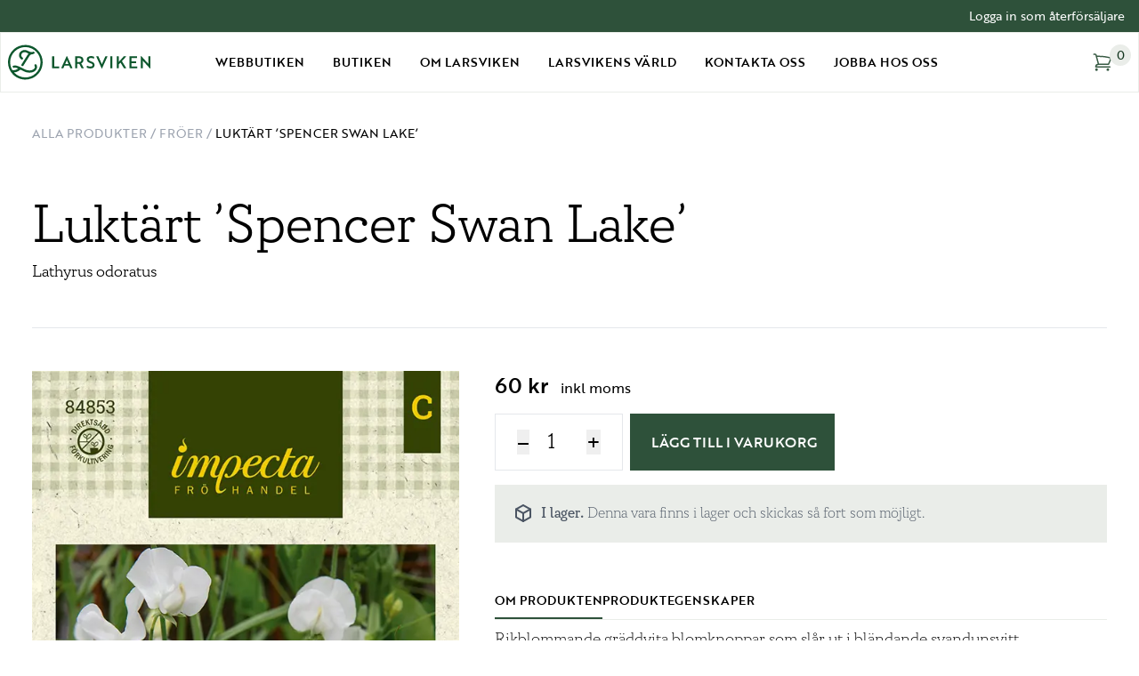

--- FILE ---
content_type: text/html; charset=UTF-8
request_url: https://larsviken.se/webbutiken/froer/blomster/luktart-spencer-swan-lake/
body_size: 42986
content:
<!doctype html>
<html lang="sv-SE">
  <head>
    <meta charset="utf-8">
    <meta name="viewport" content="width=device-width, initial-scale=1">
        		<style>
			:root {
				--wtp-border-color: #000;
				--wtp-active-color: #dddddd;
			}

					</style>
		<meta name='robots' content='index, follow, max-image-preview:large, max-snippet:-1, max-video-preview:-1' />
	<style>img:is([sizes="auto" i], [sizes^="auto," i]) { contain-intrinsic-size: 3000px 1500px }</style>
	<script id="cookie-law-info-gcm-var-js">
var _ckyGcm = {"status":true,"default_settings":[{"analytics":"denied","advertisement":"denied","functional":"denied","necessary":"granted","ad_user_data":"denied","ad_personalization":"denied","regions":"All"}],"wait_for_update":2000,"url_passthrough":false,"ads_data_redaction":false}</script>
<script id="cookie-law-info-gcm-js" type="text/javascript" src="https://larsviken.se/app/plugins/cookie-law-info/lite/frontend/js/gcm.min.js"></script> <script id="cookieyes" type="text/javascript" src="https://cdn-cookieyes.com/client_data/d925f3d6e3bc642c30ed5d2b/script.js"></script>
	<!-- This site is optimized with the Yoast SEO plugin v26.4 - https://yoast.com/wordpress/plugins/seo/ -->
	<title>Luktärt &#039;Spencer Swan Lake&#039; | Larsviken</title>
	<link rel="canonical" href="https://larsviken.se/webbutiken/froer/blomster/luktart-spencer-swan-lake/" />
	<meta property="og:locale" content="sv_SE" />
	<meta property="og:type" content="article" />
	<meta property="og:title" content="Luktärt &#039;Spencer Swan Lake&#039; | Larsviken" />
	<meta property="og:description" content="Rikblommande gräddvita blomknoppar som slår ut i bländande svandunsvitt. Väldoftande blommor på långa stjälkar, utmärkt för buketter. För spaljé och liknande." />
	<meta property="og:url" content="https://larsviken.se/webbutiken/froer/blomster/luktart-spencer-swan-lake/" />
	<meta property="og:site_name" content="Larsviken" />
	<meta property="article:modified_time" content="2026-01-22T15:32:27+00:00" />
	<meta property="og:image" content="https://larsviken.se/app/uploads/2023/02/84853_front.jpg" />
	<meta property="og:image:width" content="600" />
	<meta property="og:image:height" content="900" />
	<meta property="og:image:type" content="image/jpeg" />
	<meta name="twitter:card" content="summary_large_image" />
	<meta name="twitter:label1" content="Beräknad lästid" />
	<meta name="twitter:data1" content="1 minut" />
	<script type="application/ld+json" class="yoast-schema-graph">{"@context":"https://schema.org","@graph":[{"@type":"WebPage","@id":"https://larsviken.se/webbutiken/froer/blomster/luktart-spencer-swan-lake/","url":"https://larsviken.se/webbutiken/froer/blomster/luktart-spencer-swan-lake/","name":"Luktärt 'Spencer Swan Lake' | Larsviken","isPartOf":{"@id":"https://larsviken.se/#website"},"primaryImageOfPage":{"@id":"https://larsviken.se/webbutiken/froer/blomster/luktart-spencer-swan-lake/#primaryimage"},"image":{"@id":"https://larsviken.se/webbutiken/froer/blomster/luktart-spencer-swan-lake/#primaryimage"},"thumbnailUrl":"https://larsviken.se/app/uploads/2023/02/84853_front.jpg","datePublished":"2023-02-07T14:07:01+00:00","dateModified":"2026-01-22T15:32:27+00:00","breadcrumb":{"@id":"https://larsviken.se/webbutiken/froer/blomster/luktart-spencer-swan-lake/#breadcrumb"},"inLanguage":"sv-SE","potentialAction":[{"@type":"ReadAction","target":["https://larsviken.se/webbutiken/froer/blomster/luktart-spencer-swan-lake/"]}]},{"@type":"ImageObject","inLanguage":"sv-SE","@id":"https://larsviken.se/webbutiken/froer/blomster/luktart-spencer-swan-lake/#primaryimage","url":"https://larsviken.se/app/uploads/2023/02/84853_front.jpg","contentUrl":"https://larsviken.se/app/uploads/2023/02/84853_front.jpg","width":600,"height":900},{"@type":"BreadcrumbList","@id":"https://larsviken.se/webbutiken/froer/blomster/luktart-spencer-swan-lake/#breadcrumb","itemListElement":[{"@type":"ListItem","position":1,"name":"Home","item":"https://larsviken.se/"},{"@type":"ListItem","position":2,"name":"Alla produkter","item":"https://larsviken.se/webbutiken/"},{"@type":"ListItem","position":3,"name":"Luktärt &#8217;Spencer Swan Lake&#8217;"}]},{"@type":"WebSite","@id":"https://larsviken.se/#website","url":"https://larsviken.se/","name":"Larsviken","description":"","potentialAction":[{"@type":"SearchAction","target":{"@type":"EntryPoint","urlTemplate":"https://larsviken.se/?s={search_term_string}"},"query-input":{"@type":"PropertyValueSpecification","valueRequired":true,"valueName":"search_term_string"}}],"inLanguage":"sv-SE"}]}</script>
	<!-- / Yoast SEO plugin. -->


<script type='application/javascript'  id='pys-version-script'>console.log('PixelYourSite Free version 11.1.4.1');</script>
<link rel='dns-prefetch' href='//www.googletagmanager.com' />
<link rel='dns-prefetch' href='//unpkg.com' />
<link rel='dns-prefetch' href='//use.typekit.net' />
<script>
window._wpemojiSettings = {"baseUrl":"https:\/\/s.w.org\/images\/core\/emoji\/16.0.1\/72x72\/","ext":".png","svgUrl":"https:\/\/s.w.org\/images\/core\/emoji\/16.0.1\/svg\/","svgExt":".svg","source":{"concatemoji":"https:\/\/larsviken.se\/wp\/wp-includes\/js\/wp-emoji-release.min.js?ver=6.8.3"}};
/*! This file is auto-generated */
!function(s,n){var o,i,e;function c(e){try{var t={supportTests:e,timestamp:(new Date).valueOf()};sessionStorage.setItem(o,JSON.stringify(t))}catch(e){}}function p(e,t,n){e.clearRect(0,0,e.canvas.width,e.canvas.height),e.fillText(t,0,0);var t=new Uint32Array(e.getImageData(0,0,e.canvas.width,e.canvas.height).data),a=(e.clearRect(0,0,e.canvas.width,e.canvas.height),e.fillText(n,0,0),new Uint32Array(e.getImageData(0,0,e.canvas.width,e.canvas.height).data));return t.every(function(e,t){return e===a[t]})}function u(e,t){e.clearRect(0,0,e.canvas.width,e.canvas.height),e.fillText(t,0,0);for(var n=e.getImageData(16,16,1,1),a=0;a<n.data.length;a++)if(0!==n.data[a])return!1;return!0}function f(e,t,n,a){switch(t){case"flag":return n(e,"\ud83c\udff3\ufe0f\u200d\u26a7\ufe0f","\ud83c\udff3\ufe0f\u200b\u26a7\ufe0f")?!1:!n(e,"\ud83c\udde8\ud83c\uddf6","\ud83c\udde8\u200b\ud83c\uddf6")&&!n(e,"\ud83c\udff4\udb40\udc67\udb40\udc62\udb40\udc65\udb40\udc6e\udb40\udc67\udb40\udc7f","\ud83c\udff4\u200b\udb40\udc67\u200b\udb40\udc62\u200b\udb40\udc65\u200b\udb40\udc6e\u200b\udb40\udc67\u200b\udb40\udc7f");case"emoji":return!a(e,"\ud83e\udedf")}return!1}function g(e,t,n,a){var r="undefined"!=typeof WorkerGlobalScope&&self instanceof WorkerGlobalScope?new OffscreenCanvas(300,150):s.createElement("canvas"),o=r.getContext("2d",{willReadFrequently:!0}),i=(o.textBaseline="top",o.font="600 32px Arial",{});return e.forEach(function(e){i[e]=t(o,e,n,a)}),i}function t(e){var t=s.createElement("script");t.src=e,t.defer=!0,s.head.appendChild(t)}"undefined"!=typeof Promise&&(o="wpEmojiSettingsSupports",i=["flag","emoji"],n.supports={everything:!0,everythingExceptFlag:!0},e=new Promise(function(e){s.addEventListener("DOMContentLoaded",e,{once:!0})}),new Promise(function(t){var n=function(){try{var e=JSON.parse(sessionStorage.getItem(o));if("object"==typeof e&&"number"==typeof e.timestamp&&(new Date).valueOf()<e.timestamp+604800&&"object"==typeof e.supportTests)return e.supportTests}catch(e){}return null}();if(!n){if("undefined"!=typeof Worker&&"undefined"!=typeof OffscreenCanvas&&"undefined"!=typeof URL&&URL.createObjectURL&&"undefined"!=typeof Blob)try{var e="postMessage("+g.toString()+"("+[JSON.stringify(i),f.toString(),p.toString(),u.toString()].join(",")+"));",a=new Blob([e],{type:"text/javascript"}),r=new Worker(URL.createObjectURL(a),{name:"wpTestEmojiSupports"});return void(r.onmessage=function(e){c(n=e.data),r.terminate(),t(n)})}catch(e){}c(n=g(i,f,p,u))}t(n)}).then(function(e){for(var t in e)n.supports[t]=e[t],n.supports.everything=n.supports.everything&&n.supports[t],"flag"!==t&&(n.supports.everythingExceptFlag=n.supports.everythingExceptFlag&&n.supports[t]);n.supports.everythingExceptFlag=n.supports.everythingExceptFlag&&!n.supports.flag,n.DOMReady=!1,n.readyCallback=function(){n.DOMReady=!0}}).then(function(){return e}).then(function(){var e;n.supports.everything||(n.readyCallback(),(e=n.source||{}).concatemoji?t(e.concatemoji):e.wpemoji&&e.twemoji&&(t(e.twemoji),t(e.wpemoji)))}))}((window,document),window._wpemojiSettings);
</script>
<style id='wp-emoji-styles-inline-css'>

	img.wp-smiley, img.emoji {
		display: inline !important;
		border: none !important;
		box-shadow: none !important;
		height: 1em !important;
		width: 1em !important;
		margin: 0 0.07em !important;
		vertical-align: -0.1em !important;
		background: none !important;
		padding: 0 !important;
	}
</style>
<style id='global-styles-inline-css'>
:root{--wp--preset--aspect-ratio--square: 1;--wp--preset--aspect-ratio--4-3: 4/3;--wp--preset--aspect-ratio--3-4: 3/4;--wp--preset--aspect-ratio--3-2: 3/2;--wp--preset--aspect-ratio--2-3: 2/3;--wp--preset--aspect-ratio--16-9: 16/9;--wp--preset--aspect-ratio--9-16: 9/16;--wp--preset--color--black: #000000;--wp--preset--color--cyan-bluish-gray: #abb8c3;--wp--preset--color--white: #ffffff;--wp--preset--color--pale-pink: #f78da7;--wp--preset--color--vivid-red: #cf2e2e;--wp--preset--color--luminous-vivid-orange: #ff6900;--wp--preset--color--luminous-vivid-amber: #fcb900;--wp--preset--color--light-green-cyan: #7bdcb5;--wp--preset--color--vivid-green-cyan: #00d084;--wp--preset--color--pale-cyan-blue: #8ed1fc;--wp--preset--color--vivid-cyan-blue: #0693e3;--wp--preset--color--vivid-purple: #9b51e0;--wp--preset--color--inherit: inherit;--wp--preset--color--current: currentcolor;--wp--preset--color--transparent: transparent;--wp--preset--color--slate-50: #f8fafc;--wp--preset--color--slate-100: #f1f5f9;--wp--preset--color--slate-200: #e2e8f0;--wp--preset--color--slate-300: #cbd5e1;--wp--preset--color--slate-400: #94a3b8;--wp--preset--color--slate-500: #64748b;--wp--preset--color--slate-600: #475569;--wp--preset--color--slate-700: #334155;--wp--preset--color--slate-800: #1e293b;--wp--preset--color--slate-900: #0f172a;--wp--preset--color--slate-950: #020617;--wp--preset--color--gray-50: #f9fafb;--wp--preset--color--gray-100: #f3f4f6;--wp--preset--color--gray-200: #e5e7eb;--wp--preset--color--gray-300: #d1d5db;--wp--preset--color--gray-400: #9ca3af;--wp--preset--color--gray-500: #6b7280;--wp--preset--color--gray-600: #4b5563;--wp--preset--color--gray-700: #374151;--wp--preset--color--gray-800: #1f2937;--wp--preset--color--gray-900: #111827;--wp--preset--color--gray-950: #030712;--wp--preset--color--zinc-50: #fafafa;--wp--preset--color--zinc-100: #f4f4f5;--wp--preset--color--zinc-200: #e4e4e7;--wp--preset--color--zinc-300: #d4d4d8;--wp--preset--color--zinc-400: #a1a1aa;--wp--preset--color--zinc-500: #71717a;--wp--preset--color--zinc-600: #52525b;--wp--preset--color--zinc-700: #3f3f46;--wp--preset--color--zinc-800: #27272a;--wp--preset--color--zinc-900: #18181b;--wp--preset--color--zinc-950: #09090b;--wp--preset--color--neutral-50: #fafafa;--wp--preset--color--neutral-100: #f5f5f5;--wp--preset--color--neutral-200: #e5e5e5;--wp--preset--color--neutral-300: #d4d4d4;--wp--preset--color--neutral-400: #a3a3a3;--wp--preset--color--neutral-500: #737373;--wp--preset--color--neutral-600: #525252;--wp--preset--color--neutral-700: #404040;--wp--preset--color--neutral-800: #262626;--wp--preset--color--neutral-900: #171717;--wp--preset--color--neutral-950: #0a0a0a;--wp--preset--color--stone-50: #fafaf9;--wp--preset--color--stone-100: #f5f5f4;--wp--preset--color--stone-200: #e7e5e4;--wp--preset--color--stone-300: #d6d3d1;--wp--preset--color--stone-400: #a8a29e;--wp--preset--color--stone-500: #78716c;--wp--preset--color--stone-600: #57534e;--wp--preset--color--stone-700: #44403c;--wp--preset--color--stone-800: #292524;--wp--preset--color--stone-900: #1c1917;--wp--preset--color--stone-950: #0c0a09;--wp--preset--color--red-50: #fef2f2;--wp--preset--color--red-100: #fee2e2;--wp--preset--color--red-200: #fecaca;--wp--preset--color--red-300: #fca5a5;--wp--preset--color--red-400: #f87171;--wp--preset--color--red-500: #ef4444;--wp--preset--color--red-600: #dc2626;--wp--preset--color--red-700: #b91c1c;--wp--preset--color--red-800: #991b1b;--wp--preset--color--red-900: #7f1d1d;--wp--preset--color--red-950: #450a0a;--wp--preset--color--orange-50: #fff7ed;--wp--preset--color--orange-100: #ffedd5;--wp--preset--color--orange-200: #fed7aa;--wp--preset--color--orange-300: #fdba74;--wp--preset--color--orange-400: #fb923c;--wp--preset--color--orange-500: #f97316;--wp--preset--color--orange-600: #ea580c;--wp--preset--color--orange-700: #c2410c;--wp--preset--color--orange-800: #9a3412;--wp--preset--color--orange-900: #7c2d12;--wp--preset--color--orange-950: #431407;--wp--preset--color--amber-50: #fffbeb;--wp--preset--color--amber-100: #fef3c7;--wp--preset--color--amber-200: #fde68a;--wp--preset--color--amber-300: #fcd34d;--wp--preset--color--amber-400: #fbbf24;--wp--preset--color--amber-500: #f59e0b;--wp--preset--color--amber-600: #d97706;--wp--preset--color--amber-700: #b45309;--wp--preset--color--amber-800: #92400e;--wp--preset--color--amber-900: #78350f;--wp--preset--color--amber-950: #451a03;--wp--preset--color--yellow-50: #fefce8;--wp--preset--color--yellow-100: #fef9c3;--wp--preset--color--yellow-200: #fef08a;--wp--preset--color--yellow-300: #fde047;--wp--preset--color--yellow-400: #facc15;--wp--preset--color--yellow-500: #eab308;--wp--preset--color--yellow-600: #ca8a04;--wp--preset--color--yellow-700: #a16207;--wp--preset--color--yellow-800: #854d0e;--wp--preset--color--yellow-900: #713f12;--wp--preset--color--yellow-950: #422006;--wp--preset--color--lime-50: #f7fee7;--wp--preset--color--lime-100: #ecfccb;--wp--preset--color--lime-200: #d9f99d;--wp--preset--color--lime-300: #bef264;--wp--preset--color--lime-400: #a3e635;--wp--preset--color--lime-500: #84cc16;--wp--preset--color--lime-600: #65a30d;--wp--preset--color--lime-700: #4d7c0f;--wp--preset--color--lime-800: #3f6212;--wp--preset--color--lime-900: #365314;--wp--preset--color--lime-950: #1a2e05;--wp--preset--color--green-50: #f0fdf4;--wp--preset--color--green-100: #dcfce7;--wp--preset--color--green-200: #bbf7d0;--wp--preset--color--green-300: #86efac;--wp--preset--color--green-400: #4ade80;--wp--preset--color--green-500: #22c55e;--wp--preset--color--green-600: #16a34a;--wp--preset--color--green-700: #15803d;--wp--preset--color--green-800: #166534;--wp--preset--color--green-900: #14532d;--wp--preset--color--green-950: #052e16;--wp--preset--color--emerald-50: #ecfdf5;--wp--preset--color--emerald-100: #d1fae5;--wp--preset--color--emerald-200: #a7f3d0;--wp--preset--color--emerald-300: #6ee7b7;--wp--preset--color--emerald-400: #34d399;--wp--preset--color--emerald-500: #10b981;--wp--preset--color--emerald-600: #059669;--wp--preset--color--emerald-700: #047857;--wp--preset--color--emerald-800: #065f46;--wp--preset--color--emerald-900: #064e3b;--wp--preset--color--emerald-950: #022c22;--wp--preset--color--teal-50: #f0fdfa;--wp--preset--color--teal-100: #ccfbf1;--wp--preset--color--teal-200: #99f6e4;--wp--preset--color--teal-300: #5eead4;--wp--preset--color--teal-400: #2dd4bf;--wp--preset--color--teal-500: #14b8a6;--wp--preset--color--teal-600: #0d9488;--wp--preset--color--teal-700: #0f766e;--wp--preset--color--teal-800: #115e59;--wp--preset--color--teal-900: #134e4a;--wp--preset--color--teal-950: #042f2e;--wp--preset--color--cyan-50: #ecfeff;--wp--preset--color--cyan-100: #cffafe;--wp--preset--color--cyan-200: #a5f3fc;--wp--preset--color--cyan-300: #67e8f9;--wp--preset--color--cyan-400: #22d3ee;--wp--preset--color--cyan-500: #06b6d4;--wp--preset--color--cyan-600: #0891b2;--wp--preset--color--cyan-700: #0e7490;--wp--preset--color--cyan-800: #155e75;--wp--preset--color--cyan-900: #164e63;--wp--preset--color--cyan-950: #083344;--wp--preset--color--sky-50: #f0f9ff;--wp--preset--color--sky-100: #e0f2fe;--wp--preset--color--sky-200: #bae6fd;--wp--preset--color--sky-300: #7dd3fc;--wp--preset--color--sky-400: #38bdf8;--wp--preset--color--sky-500: #0ea5e9;--wp--preset--color--sky-600: #0284c7;--wp--preset--color--sky-700: #0369a1;--wp--preset--color--sky-800: #075985;--wp--preset--color--sky-900: #0c4a6e;--wp--preset--color--sky-950: #082f49;--wp--preset--color--blue-50: #eff6ff;--wp--preset--color--blue-100: #dbeafe;--wp--preset--color--blue-200: #bfdbfe;--wp--preset--color--blue-300: #93c5fd;--wp--preset--color--blue-400: #60a5fa;--wp--preset--color--blue-500: #3b82f6;--wp--preset--color--blue-600: #2563eb;--wp--preset--color--blue-700: #1d4ed8;--wp--preset--color--blue-800: #1e40af;--wp--preset--color--blue-900: #1e3a8a;--wp--preset--color--blue-950: #172554;--wp--preset--color--indigo-50: #eef2ff;--wp--preset--color--indigo-100: #e0e7ff;--wp--preset--color--indigo-200: #c7d2fe;--wp--preset--color--indigo-300: #a5b4fc;--wp--preset--color--indigo-400: #818cf8;--wp--preset--color--indigo-500: #6366f1;--wp--preset--color--indigo-600: #4f46e5;--wp--preset--color--indigo-700: #4338ca;--wp--preset--color--indigo-800: #3730a3;--wp--preset--color--indigo-900: #312e81;--wp--preset--color--indigo-950: #1e1b4b;--wp--preset--color--violet-50: #f5f3ff;--wp--preset--color--violet-100: #ede9fe;--wp--preset--color--violet-200: #ddd6fe;--wp--preset--color--violet-300: #c4b5fd;--wp--preset--color--violet-400: #a78bfa;--wp--preset--color--violet-500: #8b5cf6;--wp--preset--color--violet-600: #7c3aed;--wp--preset--color--violet-700: #6d28d9;--wp--preset--color--violet-800: #5b21b6;--wp--preset--color--violet-900: #4c1d95;--wp--preset--color--violet-950: #2e1065;--wp--preset--color--purple-50: #faf5ff;--wp--preset--color--purple-100: #f3e8ff;--wp--preset--color--purple-200: #e9d5ff;--wp--preset--color--purple-300: #d8b4fe;--wp--preset--color--purple-400: #c084fc;--wp--preset--color--purple-500: #a855f7;--wp--preset--color--purple-600: #9333ea;--wp--preset--color--purple-700: #7e22ce;--wp--preset--color--purple-800: #6b21a8;--wp--preset--color--purple-900: #581c87;--wp--preset--color--purple-950: #3b0764;--wp--preset--color--fuchsia-50: #fdf4ff;--wp--preset--color--fuchsia-100: #fae8ff;--wp--preset--color--fuchsia-200: #f5d0fe;--wp--preset--color--fuchsia-300: #f0abfc;--wp--preset--color--fuchsia-400: #e879f9;--wp--preset--color--fuchsia-500: #d946ef;--wp--preset--color--fuchsia-600: #c026d3;--wp--preset--color--fuchsia-700: #a21caf;--wp--preset--color--fuchsia-800: #86198f;--wp--preset--color--fuchsia-900: #701a75;--wp--preset--color--fuchsia-950: #4a044e;--wp--preset--color--pink-50: #fdf2f8;--wp--preset--color--pink-100: #fce7f3;--wp--preset--color--pink-200: #fbcfe8;--wp--preset--color--pink-300: #f9a8d4;--wp--preset--color--pink-400: #f472b6;--wp--preset--color--pink-500: #ec4899;--wp--preset--color--pink-600: #db2777;--wp--preset--color--pink-700: #be185d;--wp--preset--color--pink-800: #9d174d;--wp--preset--color--pink-900: #831843;--wp--preset--color--pink-950: #500724;--wp--preset--color--rose-50: #fff1f2;--wp--preset--color--rose-100: #ffe4e6;--wp--preset--color--rose-200: #fecdd3;--wp--preset--color--rose-300: #fda4af;--wp--preset--color--rose-400: #fb7185;--wp--preset--color--rose-500: #f43f5e;--wp--preset--color--rose-600: #e11d48;--wp--preset--color--rose-700: #be123c;--wp--preset--color--rose-800: #9f1239;--wp--preset--color--rose-900: #881337;--wp--preset--color--rose-950: #4c0519;--wp--preset--color--lv-dark-pink-50: #bf9895;--wp--preset--color--lv-dark-pink-100: #b58e8b;--wp--preset--color--lv-dark-pink-200: #ab8481;--wp--preset--color--lv-dark-pink-300: #a17a77;--wp--preset--color--lv-dark-pink-400: #97706d;--wp--preset--color--lv-dark-pink-500: #8d6663;--wp--preset--color--lv-dark-pink-600: #835c59;--wp--preset--color--lv-dark-pink-700: #79524f;--wp--preset--color--lv-dark-pink-800: #6f4845;--wp--preset--color--lv-dark-pink-900: #653e3b;--wp--preset--color--lv-orange-50: #efa681;--wp--preset--color--lv-orange-100: #e59c77;--wp--preset--color--lv-orange-200: #db926d;--wp--preset--color--lv-orange-300: #d18863;--wp--preset--color--lv-orange-400: #c77e59;--wp--preset--color--lv-orange-500: #bd744f;--wp--preset--color--lv-orange-600: #b36a45;--wp--preset--color--lv-orange-700: #a9603b;--wp--preset--color--lv-orange-800: #9f5631;--wp--preset--color--lv-orange-900: #954c27;--wp--preset--color--lv-dark-blue-50: #8795bd;--wp--preset--color--lv-dark-blue-100: #7d8bb3;--wp--preset--color--lv-dark-blue-200: #7381a9;--wp--preset--color--lv-dark-blue-300: #69779f;--wp--preset--color--lv-dark-blue-400: #5f6d95;--wp--preset--color--lv-dark-blue-500: #55638b;--wp--preset--color--lv-dark-blue-600: #4b5981;--wp--preset--color--lv-dark-blue-700: #414f77;--wp--preset--color--lv-dark-blue-800: #37456d;--wp--preset--color--lv-dark-blue-900: #2d3b63;--wp--preset--color--lv-green-50: #afbeaa;--wp--preset--color--lv-green-100: #567962;--wp--preset--color--lv-green-200: #4c6f58;--wp--preset--color--lv-green-300: #42654e;--wp--preset--color--lv-green-400: #385b44;--wp--preset--color--lv-green-500: #2e513a;--wp--preset--color--lv-green-600: #244730;--wp--preset--color--lv-green-700: #1a3d26;--wp--preset--color--lv-green-800: #10331c;--wp--preset--color--lv-green-900: #062912;--wp--preset--color--lv-light-green: #eaede9;--wp--preset--color--lv-light-yellow: #faecc6;--wp--preset--color--lv-light-blue: #dadfed;--wp--preset--color--lv-light-pink: #fae0e0;--wp--preset--gradient--vivid-cyan-blue-to-vivid-purple: linear-gradient(135deg,rgba(6,147,227,1) 0%,rgb(155,81,224) 100%);--wp--preset--gradient--light-green-cyan-to-vivid-green-cyan: linear-gradient(135deg,rgb(122,220,180) 0%,rgb(0,208,130) 100%);--wp--preset--gradient--luminous-vivid-amber-to-luminous-vivid-orange: linear-gradient(135deg,rgba(252,185,0,1) 0%,rgba(255,105,0,1) 100%);--wp--preset--gradient--luminous-vivid-orange-to-vivid-red: linear-gradient(135deg,rgba(255,105,0,1) 0%,rgb(207,46,46) 100%);--wp--preset--gradient--very-light-gray-to-cyan-bluish-gray: linear-gradient(135deg,rgb(238,238,238) 0%,rgb(169,184,195) 100%);--wp--preset--gradient--cool-to-warm-spectrum: linear-gradient(135deg,rgb(74,234,220) 0%,rgb(151,120,209) 20%,rgb(207,42,186) 40%,rgb(238,44,130) 60%,rgb(251,105,98) 80%,rgb(254,248,76) 100%);--wp--preset--gradient--blush-light-purple: linear-gradient(135deg,rgb(255,206,236) 0%,rgb(152,150,240) 100%);--wp--preset--gradient--blush-bordeaux: linear-gradient(135deg,rgb(254,205,165) 0%,rgb(254,45,45) 50%,rgb(107,0,62) 100%);--wp--preset--gradient--luminous-dusk: linear-gradient(135deg,rgb(255,203,112) 0%,rgb(199,81,192) 50%,rgb(65,88,208) 100%);--wp--preset--gradient--pale-ocean: linear-gradient(135deg,rgb(255,245,203) 0%,rgb(182,227,212) 50%,rgb(51,167,181) 100%);--wp--preset--gradient--electric-grass: linear-gradient(135deg,rgb(202,248,128) 0%,rgb(113,206,126) 100%);--wp--preset--gradient--midnight: linear-gradient(135deg,rgb(2,3,129) 0%,rgb(40,116,252) 100%);--wp--preset--font-size--small: 13px;--wp--preset--font-size--medium: 20px;--wp--preset--font-size--large: 36px;--wp--preset--font-size--x-large: 42px;--wp--preset--font-size--xs: 0.75rem;--wp--preset--font-size--sm: 0.875rem;--wp--preset--font-size--base: 1rem;--wp--preset--font-size--lg: 1.125rem;--wp--preset--font-size--xl: 1.25rem;--wp--preset--font-size--2-xl: 1.5rem;--wp--preset--font-size--3-xl: 1.875rem;--wp--preset--font-size--4-xl: 2.25rem;--wp--preset--font-size--5-xl: 3rem;--wp--preset--font-size--6-xl: 3.75rem;--wp--preset--font-size--7-xl: 4.5rem;--wp--preset--font-size--8-xl: 6rem;--wp--preset--font-size--9-xl: 8rem;--wp--preset--font-family--sans: brother-1816,sans-serif;--wp--preset--font-family--serif: circe-slab-a,serif;--wp--preset--spacing--20: 0.44rem;--wp--preset--spacing--30: 0.67rem;--wp--preset--spacing--40: 1rem;--wp--preset--spacing--50: 1.5rem;--wp--preset--spacing--60: 2.25rem;--wp--preset--spacing--70: 3.38rem;--wp--preset--spacing--80: 5.06rem;--wp--preset--shadow--natural: 6px 6px 9px rgba(0, 0, 0, 0.2);--wp--preset--shadow--deep: 12px 12px 50px rgba(0, 0, 0, 0.4);--wp--preset--shadow--sharp: 6px 6px 0px rgba(0, 0, 0, 0.2);--wp--preset--shadow--outlined: 6px 6px 0px -3px rgba(255, 255, 255, 1), 6px 6px rgba(0, 0, 0, 1);--wp--preset--shadow--crisp: 6px 6px 0px rgba(0, 0, 0, 1);}:where(body) { margin: 0; }.wp-site-blocks > .alignleft { float: left; margin-right: 2em; }.wp-site-blocks > .alignright { float: right; margin-left: 2em; }.wp-site-blocks > .aligncenter { justify-content: center; margin-left: auto; margin-right: auto; }:where(.is-layout-flex){gap: 0.5em;}:where(.is-layout-grid){gap: 0.5em;}.is-layout-flow > .alignleft{float: left;margin-inline-start: 0;margin-inline-end: 2em;}.is-layout-flow > .alignright{float: right;margin-inline-start: 2em;margin-inline-end: 0;}.is-layout-flow > .aligncenter{margin-left: auto !important;margin-right: auto !important;}.is-layout-constrained > .alignleft{float: left;margin-inline-start: 0;margin-inline-end: 2em;}.is-layout-constrained > .alignright{float: right;margin-inline-start: 2em;margin-inline-end: 0;}.is-layout-constrained > .aligncenter{margin-left: auto !important;margin-right: auto !important;}.is-layout-constrained > :where(:not(.alignleft):not(.alignright):not(.alignfull)){margin-left: auto !important;margin-right: auto !important;}body .is-layout-flex{display: flex;}.is-layout-flex{flex-wrap: wrap;align-items: center;}.is-layout-flex > :is(*, div){margin: 0;}body .is-layout-grid{display: grid;}.is-layout-grid > :is(*, div){margin: 0;}body{padding-top: 0px;padding-right: 0px;padding-bottom: 0px;padding-left: 0px;}a:where(:not(.wp-element-button)){text-decoration: underline;}:root :where(.wp-element-button, .wp-block-button__link){background-color: #32373c;border-width: 0;color: #fff;font-family: inherit;font-size: inherit;line-height: inherit;padding: calc(0.667em + 2px) calc(1.333em + 2px);text-decoration: none;}.has-black-color{color: var(--wp--preset--color--black) !important;}.has-cyan-bluish-gray-color{color: var(--wp--preset--color--cyan-bluish-gray) !important;}.has-white-color{color: var(--wp--preset--color--white) !important;}.has-pale-pink-color{color: var(--wp--preset--color--pale-pink) !important;}.has-vivid-red-color{color: var(--wp--preset--color--vivid-red) !important;}.has-luminous-vivid-orange-color{color: var(--wp--preset--color--luminous-vivid-orange) !important;}.has-luminous-vivid-amber-color{color: var(--wp--preset--color--luminous-vivid-amber) !important;}.has-light-green-cyan-color{color: var(--wp--preset--color--light-green-cyan) !important;}.has-vivid-green-cyan-color{color: var(--wp--preset--color--vivid-green-cyan) !important;}.has-pale-cyan-blue-color{color: var(--wp--preset--color--pale-cyan-blue) !important;}.has-vivid-cyan-blue-color{color: var(--wp--preset--color--vivid-cyan-blue) !important;}.has-vivid-purple-color{color: var(--wp--preset--color--vivid-purple) !important;}.has-inherit-color{color: var(--wp--preset--color--inherit) !important;}.has-current-color{color: var(--wp--preset--color--current) !important;}.has-transparent-color{color: var(--wp--preset--color--transparent) !important;}.has-slate-50-color{color: var(--wp--preset--color--slate-50) !important;}.has-slate-100-color{color: var(--wp--preset--color--slate-100) !important;}.has-slate-200-color{color: var(--wp--preset--color--slate-200) !important;}.has-slate-300-color{color: var(--wp--preset--color--slate-300) !important;}.has-slate-400-color{color: var(--wp--preset--color--slate-400) !important;}.has-slate-500-color{color: var(--wp--preset--color--slate-500) !important;}.has-slate-600-color{color: var(--wp--preset--color--slate-600) !important;}.has-slate-700-color{color: var(--wp--preset--color--slate-700) !important;}.has-slate-800-color{color: var(--wp--preset--color--slate-800) !important;}.has-slate-900-color{color: var(--wp--preset--color--slate-900) !important;}.has-slate-950-color{color: var(--wp--preset--color--slate-950) !important;}.has-gray-50-color{color: var(--wp--preset--color--gray-50) !important;}.has-gray-100-color{color: var(--wp--preset--color--gray-100) !important;}.has-gray-200-color{color: var(--wp--preset--color--gray-200) !important;}.has-gray-300-color{color: var(--wp--preset--color--gray-300) !important;}.has-gray-400-color{color: var(--wp--preset--color--gray-400) !important;}.has-gray-500-color{color: var(--wp--preset--color--gray-500) !important;}.has-gray-600-color{color: var(--wp--preset--color--gray-600) !important;}.has-gray-700-color{color: var(--wp--preset--color--gray-700) !important;}.has-gray-800-color{color: var(--wp--preset--color--gray-800) !important;}.has-gray-900-color{color: var(--wp--preset--color--gray-900) !important;}.has-gray-950-color{color: var(--wp--preset--color--gray-950) !important;}.has-zinc-50-color{color: var(--wp--preset--color--zinc-50) !important;}.has-zinc-100-color{color: var(--wp--preset--color--zinc-100) !important;}.has-zinc-200-color{color: var(--wp--preset--color--zinc-200) !important;}.has-zinc-300-color{color: var(--wp--preset--color--zinc-300) !important;}.has-zinc-400-color{color: var(--wp--preset--color--zinc-400) !important;}.has-zinc-500-color{color: var(--wp--preset--color--zinc-500) !important;}.has-zinc-600-color{color: var(--wp--preset--color--zinc-600) !important;}.has-zinc-700-color{color: var(--wp--preset--color--zinc-700) !important;}.has-zinc-800-color{color: var(--wp--preset--color--zinc-800) !important;}.has-zinc-900-color{color: var(--wp--preset--color--zinc-900) !important;}.has-zinc-950-color{color: var(--wp--preset--color--zinc-950) !important;}.has-neutral-50-color{color: var(--wp--preset--color--neutral-50) !important;}.has-neutral-100-color{color: var(--wp--preset--color--neutral-100) !important;}.has-neutral-200-color{color: var(--wp--preset--color--neutral-200) !important;}.has-neutral-300-color{color: var(--wp--preset--color--neutral-300) !important;}.has-neutral-400-color{color: var(--wp--preset--color--neutral-400) !important;}.has-neutral-500-color{color: var(--wp--preset--color--neutral-500) !important;}.has-neutral-600-color{color: var(--wp--preset--color--neutral-600) !important;}.has-neutral-700-color{color: var(--wp--preset--color--neutral-700) !important;}.has-neutral-800-color{color: var(--wp--preset--color--neutral-800) !important;}.has-neutral-900-color{color: var(--wp--preset--color--neutral-900) !important;}.has-neutral-950-color{color: var(--wp--preset--color--neutral-950) !important;}.has-stone-50-color{color: var(--wp--preset--color--stone-50) !important;}.has-stone-100-color{color: var(--wp--preset--color--stone-100) !important;}.has-stone-200-color{color: var(--wp--preset--color--stone-200) !important;}.has-stone-300-color{color: var(--wp--preset--color--stone-300) !important;}.has-stone-400-color{color: var(--wp--preset--color--stone-400) !important;}.has-stone-500-color{color: var(--wp--preset--color--stone-500) !important;}.has-stone-600-color{color: var(--wp--preset--color--stone-600) !important;}.has-stone-700-color{color: var(--wp--preset--color--stone-700) !important;}.has-stone-800-color{color: var(--wp--preset--color--stone-800) !important;}.has-stone-900-color{color: var(--wp--preset--color--stone-900) !important;}.has-stone-950-color{color: var(--wp--preset--color--stone-950) !important;}.has-red-50-color{color: var(--wp--preset--color--red-50) !important;}.has-red-100-color{color: var(--wp--preset--color--red-100) !important;}.has-red-200-color{color: var(--wp--preset--color--red-200) !important;}.has-red-300-color{color: var(--wp--preset--color--red-300) !important;}.has-red-400-color{color: var(--wp--preset--color--red-400) !important;}.has-red-500-color{color: var(--wp--preset--color--red-500) !important;}.has-red-600-color{color: var(--wp--preset--color--red-600) !important;}.has-red-700-color{color: var(--wp--preset--color--red-700) !important;}.has-red-800-color{color: var(--wp--preset--color--red-800) !important;}.has-red-900-color{color: var(--wp--preset--color--red-900) !important;}.has-red-950-color{color: var(--wp--preset--color--red-950) !important;}.has-orange-50-color{color: var(--wp--preset--color--orange-50) !important;}.has-orange-100-color{color: var(--wp--preset--color--orange-100) !important;}.has-orange-200-color{color: var(--wp--preset--color--orange-200) !important;}.has-orange-300-color{color: var(--wp--preset--color--orange-300) !important;}.has-orange-400-color{color: var(--wp--preset--color--orange-400) !important;}.has-orange-500-color{color: var(--wp--preset--color--orange-500) !important;}.has-orange-600-color{color: var(--wp--preset--color--orange-600) !important;}.has-orange-700-color{color: var(--wp--preset--color--orange-700) !important;}.has-orange-800-color{color: var(--wp--preset--color--orange-800) !important;}.has-orange-900-color{color: var(--wp--preset--color--orange-900) !important;}.has-orange-950-color{color: var(--wp--preset--color--orange-950) !important;}.has-amber-50-color{color: var(--wp--preset--color--amber-50) !important;}.has-amber-100-color{color: var(--wp--preset--color--amber-100) !important;}.has-amber-200-color{color: var(--wp--preset--color--amber-200) !important;}.has-amber-300-color{color: var(--wp--preset--color--amber-300) !important;}.has-amber-400-color{color: var(--wp--preset--color--amber-400) !important;}.has-amber-500-color{color: var(--wp--preset--color--amber-500) !important;}.has-amber-600-color{color: var(--wp--preset--color--amber-600) !important;}.has-amber-700-color{color: var(--wp--preset--color--amber-700) !important;}.has-amber-800-color{color: var(--wp--preset--color--amber-800) !important;}.has-amber-900-color{color: var(--wp--preset--color--amber-900) !important;}.has-amber-950-color{color: var(--wp--preset--color--amber-950) !important;}.has-yellow-50-color{color: var(--wp--preset--color--yellow-50) !important;}.has-yellow-100-color{color: var(--wp--preset--color--yellow-100) !important;}.has-yellow-200-color{color: var(--wp--preset--color--yellow-200) !important;}.has-yellow-300-color{color: var(--wp--preset--color--yellow-300) !important;}.has-yellow-400-color{color: var(--wp--preset--color--yellow-400) !important;}.has-yellow-500-color{color: var(--wp--preset--color--yellow-500) !important;}.has-yellow-600-color{color: var(--wp--preset--color--yellow-600) !important;}.has-yellow-700-color{color: var(--wp--preset--color--yellow-700) !important;}.has-yellow-800-color{color: var(--wp--preset--color--yellow-800) !important;}.has-yellow-900-color{color: var(--wp--preset--color--yellow-900) !important;}.has-yellow-950-color{color: var(--wp--preset--color--yellow-950) !important;}.has-lime-50-color{color: var(--wp--preset--color--lime-50) !important;}.has-lime-100-color{color: var(--wp--preset--color--lime-100) !important;}.has-lime-200-color{color: var(--wp--preset--color--lime-200) !important;}.has-lime-300-color{color: var(--wp--preset--color--lime-300) !important;}.has-lime-400-color{color: var(--wp--preset--color--lime-400) !important;}.has-lime-500-color{color: var(--wp--preset--color--lime-500) !important;}.has-lime-600-color{color: var(--wp--preset--color--lime-600) !important;}.has-lime-700-color{color: var(--wp--preset--color--lime-700) !important;}.has-lime-800-color{color: var(--wp--preset--color--lime-800) !important;}.has-lime-900-color{color: var(--wp--preset--color--lime-900) !important;}.has-lime-950-color{color: var(--wp--preset--color--lime-950) !important;}.has-green-50-color{color: var(--wp--preset--color--green-50) !important;}.has-green-100-color{color: var(--wp--preset--color--green-100) !important;}.has-green-200-color{color: var(--wp--preset--color--green-200) !important;}.has-green-300-color{color: var(--wp--preset--color--green-300) !important;}.has-green-400-color{color: var(--wp--preset--color--green-400) !important;}.has-green-500-color{color: var(--wp--preset--color--green-500) !important;}.has-green-600-color{color: var(--wp--preset--color--green-600) !important;}.has-green-700-color{color: var(--wp--preset--color--green-700) !important;}.has-green-800-color{color: var(--wp--preset--color--green-800) !important;}.has-green-900-color{color: var(--wp--preset--color--green-900) !important;}.has-green-950-color{color: var(--wp--preset--color--green-950) !important;}.has-emerald-50-color{color: var(--wp--preset--color--emerald-50) !important;}.has-emerald-100-color{color: var(--wp--preset--color--emerald-100) !important;}.has-emerald-200-color{color: var(--wp--preset--color--emerald-200) !important;}.has-emerald-300-color{color: var(--wp--preset--color--emerald-300) !important;}.has-emerald-400-color{color: var(--wp--preset--color--emerald-400) !important;}.has-emerald-500-color{color: var(--wp--preset--color--emerald-500) !important;}.has-emerald-600-color{color: var(--wp--preset--color--emerald-600) !important;}.has-emerald-700-color{color: var(--wp--preset--color--emerald-700) !important;}.has-emerald-800-color{color: var(--wp--preset--color--emerald-800) !important;}.has-emerald-900-color{color: var(--wp--preset--color--emerald-900) !important;}.has-emerald-950-color{color: var(--wp--preset--color--emerald-950) !important;}.has-teal-50-color{color: var(--wp--preset--color--teal-50) !important;}.has-teal-100-color{color: var(--wp--preset--color--teal-100) !important;}.has-teal-200-color{color: var(--wp--preset--color--teal-200) !important;}.has-teal-300-color{color: var(--wp--preset--color--teal-300) !important;}.has-teal-400-color{color: var(--wp--preset--color--teal-400) !important;}.has-teal-500-color{color: var(--wp--preset--color--teal-500) !important;}.has-teal-600-color{color: var(--wp--preset--color--teal-600) !important;}.has-teal-700-color{color: var(--wp--preset--color--teal-700) !important;}.has-teal-800-color{color: var(--wp--preset--color--teal-800) !important;}.has-teal-900-color{color: var(--wp--preset--color--teal-900) !important;}.has-teal-950-color{color: var(--wp--preset--color--teal-950) !important;}.has-cyan-50-color{color: var(--wp--preset--color--cyan-50) !important;}.has-cyan-100-color{color: var(--wp--preset--color--cyan-100) !important;}.has-cyan-200-color{color: var(--wp--preset--color--cyan-200) !important;}.has-cyan-300-color{color: var(--wp--preset--color--cyan-300) !important;}.has-cyan-400-color{color: var(--wp--preset--color--cyan-400) !important;}.has-cyan-500-color{color: var(--wp--preset--color--cyan-500) !important;}.has-cyan-600-color{color: var(--wp--preset--color--cyan-600) !important;}.has-cyan-700-color{color: var(--wp--preset--color--cyan-700) !important;}.has-cyan-800-color{color: var(--wp--preset--color--cyan-800) !important;}.has-cyan-900-color{color: var(--wp--preset--color--cyan-900) !important;}.has-cyan-950-color{color: var(--wp--preset--color--cyan-950) !important;}.has-sky-50-color{color: var(--wp--preset--color--sky-50) !important;}.has-sky-100-color{color: var(--wp--preset--color--sky-100) !important;}.has-sky-200-color{color: var(--wp--preset--color--sky-200) !important;}.has-sky-300-color{color: var(--wp--preset--color--sky-300) !important;}.has-sky-400-color{color: var(--wp--preset--color--sky-400) !important;}.has-sky-500-color{color: var(--wp--preset--color--sky-500) !important;}.has-sky-600-color{color: var(--wp--preset--color--sky-600) !important;}.has-sky-700-color{color: var(--wp--preset--color--sky-700) !important;}.has-sky-800-color{color: var(--wp--preset--color--sky-800) !important;}.has-sky-900-color{color: var(--wp--preset--color--sky-900) !important;}.has-sky-950-color{color: var(--wp--preset--color--sky-950) !important;}.has-blue-50-color{color: var(--wp--preset--color--blue-50) !important;}.has-blue-100-color{color: var(--wp--preset--color--blue-100) !important;}.has-blue-200-color{color: var(--wp--preset--color--blue-200) !important;}.has-blue-300-color{color: var(--wp--preset--color--blue-300) !important;}.has-blue-400-color{color: var(--wp--preset--color--blue-400) !important;}.has-blue-500-color{color: var(--wp--preset--color--blue-500) !important;}.has-blue-600-color{color: var(--wp--preset--color--blue-600) !important;}.has-blue-700-color{color: var(--wp--preset--color--blue-700) !important;}.has-blue-800-color{color: var(--wp--preset--color--blue-800) !important;}.has-blue-900-color{color: var(--wp--preset--color--blue-900) !important;}.has-blue-950-color{color: var(--wp--preset--color--blue-950) !important;}.has-indigo-50-color{color: var(--wp--preset--color--indigo-50) !important;}.has-indigo-100-color{color: var(--wp--preset--color--indigo-100) !important;}.has-indigo-200-color{color: var(--wp--preset--color--indigo-200) !important;}.has-indigo-300-color{color: var(--wp--preset--color--indigo-300) !important;}.has-indigo-400-color{color: var(--wp--preset--color--indigo-400) !important;}.has-indigo-500-color{color: var(--wp--preset--color--indigo-500) !important;}.has-indigo-600-color{color: var(--wp--preset--color--indigo-600) !important;}.has-indigo-700-color{color: var(--wp--preset--color--indigo-700) !important;}.has-indigo-800-color{color: var(--wp--preset--color--indigo-800) !important;}.has-indigo-900-color{color: var(--wp--preset--color--indigo-900) !important;}.has-indigo-950-color{color: var(--wp--preset--color--indigo-950) !important;}.has-violet-50-color{color: var(--wp--preset--color--violet-50) !important;}.has-violet-100-color{color: var(--wp--preset--color--violet-100) !important;}.has-violet-200-color{color: var(--wp--preset--color--violet-200) !important;}.has-violet-300-color{color: var(--wp--preset--color--violet-300) !important;}.has-violet-400-color{color: var(--wp--preset--color--violet-400) !important;}.has-violet-500-color{color: var(--wp--preset--color--violet-500) !important;}.has-violet-600-color{color: var(--wp--preset--color--violet-600) !important;}.has-violet-700-color{color: var(--wp--preset--color--violet-700) !important;}.has-violet-800-color{color: var(--wp--preset--color--violet-800) !important;}.has-violet-900-color{color: var(--wp--preset--color--violet-900) !important;}.has-violet-950-color{color: var(--wp--preset--color--violet-950) !important;}.has-purple-50-color{color: var(--wp--preset--color--purple-50) !important;}.has-purple-100-color{color: var(--wp--preset--color--purple-100) !important;}.has-purple-200-color{color: var(--wp--preset--color--purple-200) !important;}.has-purple-300-color{color: var(--wp--preset--color--purple-300) !important;}.has-purple-400-color{color: var(--wp--preset--color--purple-400) !important;}.has-purple-500-color{color: var(--wp--preset--color--purple-500) !important;}.has-purple-600-color{color: var(--wp--preset--color--purple-600) !important;}.has-purple-700-color{color: var(--wp--preset--color--purple-700) !important;}.has-purple-800-color{color: var(--wp--preset--color--purple-800) !important;}.has-purple-900-color{color: var(--wp--preset--color--purple-900) !important;}.has-purple-950-color{color: var(--wp--preset--color--purple-950) !important;}.has-fuchsia-50-color{color: var(--wp--preset--color--fuchsia-50) !important;}.has-fuchsia-100-color{color: var(--wp--preset--color--fuchsia-100) !important;}.has-fuchsia-200-color{color: var(--wp--preset--color--fuchsia-200) !important;}.has-fuchsia-300-color{color: var(--wp--preset--color--fuchsia-300) !important;}.has-fuchsia-400-color{color: var(--wp--preset--color--fuchsia-400) !important;}.has-fuchsia-500-color{color: var(--wp--preset--color--fuchsia-500) !important;}.has-fuchsia-600-color{color: var(--wp--preset--color--fuchsia-600) !important;}.has-fuchsia-700-color{color: var(--wp--preset--color--fuchsia-700) !important;}.has-fuchsia-800-color{color: var(--wp--preset--color--fuchsia-800) !important;}.has-fuchsia-900-color{color: var(--wp--preset--color--fuchsia-900) !important;}.has-fuchsia-950-color{color: var(--wp--preset--color--fuchsia-950) !important;}.has-pink-50-color{color: var(--wp--preset--color--pink-50) !important;}.has-pink-100-color{color: var(--wp--preset--color--pink-100) !important;}.has-pink-200-color{color: var(--wp--preset--color--pink-200) !important;}.has-pink-300-color{color: var(--wp--preset--color--pink-300) !important;}.has-pink-400-color{color: var(--wp--preset--color--pink-400) !important;}.has-pink-500-color{color: var(--wp--preset--color--pink-500) !important;}.has-pink-600-color{color: var(--wp--preset--color--pink-600) !important;}.has-pink-700-color{color: var(--wp--preset--color--pink-700) !important;}.has-pink-800-color{color: var(--wp--preset--color--pink-800) !important;}.has-pink-900-color{color: var(--wp--preset--color--pink-900) !important;}.has-pink-950-color{color: var(--wp--preset--color--pink-950) !important;}.has-rose-50-color{color: var(--wp--preset--color--rose-50) !important;}.has-rose-100-color{color: var(--wp--preset--color--rose-100) !important;}.has-rose-200-color{color: var(--wp--preset--color--rose-200) !important;}.has-rose-300-color{color: var(--wp--preset--color--rose-300) !important;}.has-rose-400-color{color: var(--wp--preset--color--rose-400) !important;}.has-rose-500-color{color: var(--wp--preset--color--rose-500) !important;}.has-rose-600-color{color: var(--wp--preset--color--rose-600) !important;}.has-rose-700-color{color: var(--wp--preset--color--rose-700) !important;}.has-rose-800-color{color: var(--wp--preset--color--rose-800) !important;}.has-rose-900-color{color: var(--wp--preset--color--rose-900) !important;}.has-rose-950-color{color: var(--wp--preset--color--rose-950) !important;}.has-lv-dark-pink-50-color{color: var(--wp--preset--color--lv-dark-pink-50) !important;}.has-lv-dark-pink-100-color{color: var(--wp--preset--color--lv-dark-pink-100) !important;}.has-lv-dark-pink-200-color{color: var(--wp--preset--color--lv-dark-pink-200) !important;}.has-lv-dark-pink-300-color{color: var(--wp--preset--color--lv-dark-pink-300) !important;}.has-lv-dark-pink-400-color{color: var(--wp--preset--color--lv-dark-pink-400) !important;}.has-lv-dark-pink-500-color{color: var(--wp--preset--color--lv-dark-pink-500) !important;}.has-lv-dark-pink-600-color{color: var(--wp--preset--color--lv-dark-pink-600) !important;}.has-lv-dark-pink-700-color{color: var(--wp--preset--color--lv-dark-pink-700) !important;}.has-lv-dark-pink-800-color{color: var(--wp--preset--color--lv-dark-pink-800) !important;}.has-lv-dark-pink-900-color{color: var(--wp--preset--color--lv-dark-pink-900) !important;}.has-lv-orange-50-color{color: var(--wp--preset--color--lv-orange-50) !important;}.has-lv-orange-100-color{color: var(--wp--preset--color--lv-orange-100) !important;}.has-lv-orange-200-color{color: var(--wp--preset--color--lv-orange-200) !important;}.has-lv-orange-300-color{color: var(--wp--preset--color--lv-orange-300) !important;}.has-lv-orange-400-color{color: var(--wp--preset--color--lv-orange-400) !important;}.has-lv-orange-500-color{color: var(--wp--preset--color--lv-orange-500) !important;}.has-lv-orange-600-color{color: var(--wp--preset--color--lv-orange-600) !important;}.has-lv-orange-700-color{color: var(--wp--preset--color--lv-orange-700) !important;}.has-lv-orange-800-color{color: var(--wp--preset--color--lv-orange-800) !important;}.has-lv-orange-900-color{color: var(--wp--preset--color--lv-orange-900) !important;}.has-lv-dark-blue-50-color{color: var(--wp--preset--color--lv-dark-blue-50) !important;}.has-lv-dark-blue-100-color{color: var(--wp--preset--color--lv-dark-blue-100) !important;}.has-lv-dark-blue-200-color{color: var(--wp--preset--color--lv-dark-blue-200) !important;}.has-lv-dark-blue-300-color{color: var(--wp--preset--color--lv-dark-blue-300) !important;}.has-lv-dark-blue-400-color{color: var(--wp--preset--color--lv-dark-blue-400) !important;}.has-lv-dark-blue-500-color{color: var(--wp--preset--color--lv-dark-blue-500) !important;}.has-lv-dark-blue-600-color{color: var(--wp--preset--color--lv-dark-blue-600) !important;}.has-lv-dark-blue-700-color{color: var(--wp--preset--color--lv-dark-blue-700) !important;}.has-lv-dark-blue-800-color{color: var(--wp--preset--color--lv-dark-blue-800) !important;}.has-lv-dark-blue-900-color{color: var(--wp--preset--color--lv-dark-blue-900) !important;}.has-lv-green-50-color{color: var(--wp--preset--color--lv-green-50) !important;}.has-lv-green-100-color{color: var(--wp--preset--color--lv-green-100) !important;}.has-lv-green-200-color{color: var(--wp--preset--color--lv-green-200) !important;}.has-lv-green-300-color{color: var(--wp--preset--color--lv-green-300) !important;}.has-lv-green-400-color{color: var(--wp--preset--color--lv-green-400) !important;}.has-lv-green-500-color{color: var(--wp--preset--color--lv-green-500) !important;}.has-lv-green-600-color{color: var(--wp--preset--color--lv-green-600) !important;}.has-lv-green-700-color{color: var(--wp--preset--color--lv-green-700) !important;}.has-lv-green-800-color{color: var(--wp--preset--color--lv-green-800) !important;}.has-lv-green-900-color{color: var(--wp--preset--color--lv-green-900) !important;}.has-lv-light-green-color{color: var(--wp--preset--color--lv-light-green) !important;}.has-lv-light-yellow-color{color: var(--wp--preset--color--lv-light-yellow) !important;}.has-lv-light-blue-color{color: var(--wp--preset--color--lv-light-blue) !important;}.has-lv-light-pink-color{color: var(--wp--preset--color--lv-light-pink) !important;}.has-black-background-color{background-color: var(--wp--preset--color--black) !important;}.has-cyan-bluish-gray-background-color{background-color: var(--wp--preset--color--cyan-bluish-gray) !important;}.has-white-background-color{background-color: var(--wp--preset--color--white) !important;}.has-pale-pink-background-color{background-color: var(--wp--preset--color--pale-pink) !important;}.has-vivid-red-background-color{background-color: var(--wp--preset--color--vivid-red) !important;}.has-luminous-vivid-orange-background-color{background-color: var(--wp--preset--color--luminous-vivid-orange) !important;}.has-luminous-vivid-amber-background-color{background-color: var(--wp--preset--color--luminous-vivid-amber) !important;}.has-light-green-cyan-background-color{background-color: var(--wp--preset--color--light-green-cyan) !important;}.has-vivid-green-cyan-background-color{background-color: var(--wp--preset--color--vivid-green-cyan) !important;}.has-pale-cyan-blue-background-color{background-color: var(--wp--preset--color--pale-cyan-blue) !important;}.has-vivid-cyan-blue-background-color{background-color: var(--wp--preset--color--vivid-cyan-blue) !important;}.has-vivid-purple-background-color{background-color: var(--wp--preset--color--vivid-purple) !important;}.has-inherit-background-color{background-color: var(--wp--preset--color--inherit) !important;}.has-current-background-color{background-color: var(--wp--preset--color--current) !important;}.has-transparent-background-color{background-color: var(--wp--preset--color--transparent) !important;}.has-slate-50-background-color{background-color: var(--wp--preset--color--slate-50) !important;}.has-slate-100-background-color{background-color: var(--wp--preset--color--slate-100) !important;}.has-slate-200-background-color{background-color: var(--wp--preset--color--slate-200) !important;}.has-slate-300-background-color{background-color: var(--wp--preset--color--slate-300) !important;}.has-slate-400-background-color{background-color: var(--wp--preset--color--slate-400) !important;}.has-slate-500-background-color{background-color: var(--wp--preset--color--slate-500) !important;}.has-slate-600-background-color{background-color: var(--wp--preset--color--slate-600) !important;}.has-slate-700-background-color{background-color: var(--wp--preset--color--slate-700) !important;}.has-slate-800-background-color{background-color: var(--wp--preset--color--slate-800) !important;}.has-slate-900-background-color{background-color: var(--wp--preset--color--slate-900) !important;}.has-slate-950-background-color{background-color: var(--wp--preset--color--slate-950) !important;}.has-gray-50-background-color{background-color: var(--wp--preset--color--gray-50) !important;}.has-gray-100-background-color{background-color: var(--wp--preset--color--gray-100) !important;}.has-gray-200-background-color{background-color: var(--wp--preset--color--gray-200) !important;}.has-gray-300-background-color{background-color: var(--wp--preset--color--gray-300) !important;}.has-gray-400-background-color{background-color: var(--wp--preset--color--gray-400) !important;}.has-gray-500-background-color{background-color: var(--wp--preset--color--gray-500) !important;}.has-gray-600-background-color{background-color: var(--wp--preset--color--gray-600) !important;}.has-gray-700-background-color{background-color: var(--wp--preset--color--gray-700) !important;}.has-gray-800-background-color{background-color: var(--wp--preset--color--gray-800) !important;}.has-gray-900-background-color{background-color: var(--wp--preset--color--gray-900) !important;}.has-gray-950-background-color{background-color: var(--wp--preset--color--gray-950) !important;}.has-zinc-50-background-color{background-color: var(--wp--preset--color--zinc-50) !important;}.has-zinc-100-background-color{background-color: var(--wp--preset--color--zinc-100) !important;}.has-zinc-200-background-color{background-color: var(--wp--preset--color--zinc-200) !important;}.has-zinc-300-background-color{background-color: var(--wp--preset--color--zinc-300) !important;}.has-zinc-400-background-color{background-color: var(--wp--preset--color--zinc-400) !important;}.has-zinc-500-background-color{background-color: var(--wp--preset--color--zinc-500) !important;}.has-zinc-600-background-color{background-color: var(--wp--preset--color--zinc-600) !important;}.has-zinc-700-background-color{background-color: var(--wp--preset--color--zinc-700) !important;}.has-zinc-800-background-color{background-color: var(--wp--preset--color--zinc-800) !important;}.has-zinc-900-background-color{background-color: var(--wp--preset--color--zinc-900) !important;}.has-zinc-950-background-color{background-color: var(--wp--preset--color--zinc-950) !important;}.has-neutral-50-background-color{background-color: var(--wp--preset--color--neutral-50) !important;}.has-neutral-100-background-color{background-color: var(--wp--preset--color--neutral-100) !important;}.has-neutral-200-background-color{background-color: var(--wp--preset--color--neutral-200) !important;}.has-neutral-300-background-color{background-color: var(--wp--preset--color--neutral-300) !important;}.has-neutral-400-background-color{background-color: var(--wp--preset--color--neutral-400) !important;}.has-neutral-500-background-color{background-color: var(--wp--preset--color--neutral-500) !important;}.has-neutral-600-background-color{background-color: var(--wp--preset--color--neutral-600) !important;}.has-neutral-700-background-color{background-color: var(--wp--preset--color--neutral-700) !important;}.has-neutral-800-background-color{background-color: var(--wp--preset--color--neutral-800) !important;}.has-neutral-900-background-color{background-color: var(--wp--preset--color--neutral-900) !important;}.has-neutral-950-background-color{background-color: var(--wp--preset--color--neutral-950) !important;}.has-stone-50-background-color{background-color: var(--wp--preset--color--stone-50) !important;}.has-stone-100-background-color{background-color: var(--wp--preset--color--stone-100) !important;}.has-stone-200-background-color{background-color: var(--wp--preset--color--stone-200) !important;}.has-stone-300-background-color{background-color: var(--wp--preset--color--stone-300) !important;}.has-stone-400-background-color{background-color: var(--wp--preset--color--stone-400) !important;}.has-stone-500-background-color{background-color: var(--wp--preset--color--stone-500) !important;}.has-stone-600-background-color{background-color: var(--wp--preset--color--stone-600) !important;}.has-stone-700-background-color{background-color: var(--wp--preset--color--stone-700) !important;}.has-stone-800-background-color{background-color: var(--wp--preset--color--stone-800) !important;}.has-stone-900-background-color{background-color: var(--wp--preset--color--stone-900) !important;}.has-stone-950-background-color{background-color: var(--wp--preset--color--stone-950) !important;}.has-red-50-background-color{background-color: var(--wp--preset--color--red-50) !important;}.has-red-100-background-color{background-color: var(--wp--preset--color--red-100) !important;}.has-red-200-background-color{background-color: var(--wp--preset--color--red-200) !important;}.has-red-300-background-color{background-color: var(--wp--preset--color--red-300) !important;}.has-red-400-background-color{background-color: var(--wp--preset--color--red-400) !important;}.has-red-500-background-color{background-color: var(--wp--preset--color--red-500) !important;}.has-red-600-background-color{background-color: var(--wp--preset--color--red-600) !important;}.has-red-700-background-color{background-color: var(--wp--preset--color--red-700) !important;}.has-red-800-background-color{background-color: var(--wp--preset--color--red-800) !important;}.has-red-900-background-color{background-color: var(--wp--preset--color--red-900) !important;}.has-red-950-background-color{background-color: var(--wp--preset--color--red-950) !important;}.has-orange-50-background-color{background-color: var(--wp--preset--color--orange-50) !important;}.has-orange-100-background-color{background-color: var(--wp--preset--color--orange-100) !important;}.has-orange-200-background-color{background-color: var(--wp--preset--color--orange-200) !important;}.has-orange-300-background-color{background-color: var(--wp--preset--color--orange-300) !important;}.has-orange-400-background-color{background-color: var(--wp--preset--color--orange-400) !important;}.has-orange-500-background-color{background-color: var(--wp--preset--color--orange-500) !important;}.has-orange-600-background-color{background-color: var(--wp--preset--color--orange-600) !important;}.has-orange-700-background-color{background-color: var(--wp--preset--color--orange-700) !important;}.has-orange-800-background-color{background-color: var(--wp--preset--color--orange-800) !important;}.has-orange-900-background-color{background-color: var(--wp--preset--color--orange-900) !important;}.has-orange-950-background-color{background-color: var(--wp--preset--color--orange-950) !important;}.has-amber-50-background-color{background-color: var(--wp--preset--color--amber-50) !important;}.has-amber-100-background-color{background-color: var(--wp--preset--color--amber-100) !important;}.has-amber-200-background-color{background-color: var(--wp--preset--color--amber-200) !important;}.has-amber-300-background-color{background-color: var(--wp--preset--color--amber-300) !important;}.has-amber-400-background-color{background-color: var(--wp--preset--color--amber-400) !important;}.has-amber-500-background-color{background-color: var(--wp--preset--color--amber-500) !important;}.has-amber-600-background-color{background-color: var(--wp--preset--color--amber-600) !important;}.has-amber-700-background-color{background-color: var(--wp--preset--color--amber-700) !important;}.has-amber-800-background-color{background-color: var(--wp--preset--color--amber-800) !important;}.has-amber-900-background-color{background-color: var(--wp--preset--color--amber-900) !important;}.has-amber-950-background-color{background-color: var(--wp--preset--color--amber-950) !important;}.has-yellow-50-background-color{background-color: var(--wp--preset--color--yellow-50) !important;}.has-yellow-100-background-color{background-color: var(--wp--preset--color--yellow-100) !important;}.has-yellow-200-background-color{background-color: var(--wp--preset--color--yellow-200) !important;}.has-yellow-300-background-color{background-color: var(--wp--preset--color--yellow-300) !important;}.has-yellow-400-background-color{background-color: var(--wp--preset--color--yellow-400) !important;}.has-yellow-500-background-color{background-color: var(--wp--preset--color--yellow-500) !important;}.has-yellow-600-background-color{background-color: var(--wp--preset--color--yellow-600) !important;}.has-yellow-700-background-color{background-color: var(--wp--preset--color--yellow-700) !important;}.has-yellow-800-background-color{background-color: var(--wp--preset--color--yellow-800) !important;}.has-yellow-900-background-color{background-color: var(--wp--preset--color--yellow-900) !important;}.has-yellow-950-background-color{background-color: var(--wp--preset--color--yellow-950) !important;}.has-lime-50-background-color{background-color: var(--wp--preset--color--lime-50) !important;}.has-lime-100-background-color{background-color: var(--wp--preset--color--lime-100) !important;}.has-lime-200-background-color{background-color: var(--wp--preset--color--lime-200) !important;}.has-lime-300-background-color{background-color: var(--wp--preset--color--lime-300) !important;}.has-lime-400-background-color{background-color: var(--wp--preset--color--lime-400) !important;}.has-lime-500-background-color{background-color: var(--wp--preset--color--lime-500) !important;}.has-lime-600-background-color{background-color: var(--wp--preset--color--lime-600) !important;}.has-lime-700-background-color{background-color: var(--wp--preset--color--lime-700) !important;}.has-lime-800-background-color{background-color: var(--wp--preset--color--lime-800) !important;}.has-lime-900-background-color{background-color: var(--wp--preset--color--lime-900) !important;}.has-lime-950-background-color{background-color: var(--wp--preset--color--lime-950) !important;}.has-green-50-background-color{background-color: var(--wp--preset--color--green-50) !important;}.has-green-100-background-color{background-color: var(--wp--preset--color--green-100) !important;}.has-green-200-background-color{background-color: var(--wp--preset--color--green-200) !important;}.has-green-300-background-color{background-color: var(--wp--preset--color--green-300) !important;}.has-green-400-background-color{background-color: var(--wp--preset--color--green-400) !important;}.has-green-500-background-color{background-color: var(--wp--preset--color--green-500) !important;}.has-green-600-background-color{background-color: var(--wp--preset--color--green-600) !important;}.has-green-700-background-color{background-color: var(--wp--preset--color--green-700) !important;}.has-green-800-background-color{background-color: var(--wp--preset--color--green-800) !important;}.has-green-900-background-color{background-color: var(--wp--preset--color--green-900) !important;}.has-green-950-background-color{background-color: var(--wp--preset--color--green-950) !important;}.has-emerald-50-background-color{background-color: var(--wp--preset--color--emerald-50) !important;}.has-emerald-100-background-color{background-color: var(--wp--preset--color--emerald-100) !important;}.has-emerald-200-background-color{background-color: var(--wp--preset--color--emerald-200) !important;}.has-emerald-300-background-color{background-color: var(--wp--preset--color--emerald-300) !important;}.has-emerald-400-background-color{background-color: var(--wp--preset--color--emerald-400) !important;}.has-emerald-500-background-color{background-color: var(--wp--preset--color--emerald-500) !important;}.has-emerald-600-background-color{background-color: var(--wp--preset--color--emerald-600) !important;}.has-emerald-700-background-color{background-color: var(--wp--preset--color--emerald-700) !important;}.has-emerald-800-background-color{background-color: var(--wp--preset--color--emerald-800) !important;}.has-emerald-900-background-color{background-color: var(--wp--preset--color--emerald-900) !important;}.has-emerald-950-background-color{background-color: var(--wp--preset--color--emerald-950) !important;}.has-teal-50-background-color{background-color: var(--wp--preset--color--teal-50) !important;}.has-teal-100-background-color{background-color: var(--wp--preset--color--teal-100) !important;}.has-teal-200-background-color{background-color: var(--wp--preset--color--teal-200) !important;}.has-teal-300-background-color{background-color: var(--wp--preset--color--teal-300) !important;}.has-teal-400-background-color{background-color: var(--wp--preset--color--teal-400) !important;}.has-teal-500-background-color{background-color: var(--wp--preset--color--teal-500) !important;}.has-teal-600-background-color{background-color: var(--wp--preset--color--teal-600) !important;}.has-teal-700-background-color{background-color: var(--wp--preset--color--teal-700) !important;}.has-teal-800-background-color{background-color: var(--wp--preset--color--teal-800) !important;}.has-teal-900-background-color{background-color: var(--wp--preset--color--teal-900) !important;}.has-teal-950-background-color{background-color: var(--wp--preset--color--teal-950) !important;}.has-cyan-50-background-color{background-color: var(--wp--preset--color--cyan-50) !important;}.has-cyan-100-background-color{background-color: var(--wp--preset--color--cyan-100) !important;}.has-cyan-200-background-color{background-color: var(--wp--preset--color--cyan-200) !important;}.has-cyan-300-background-color{background-color: var(--wp--preset--color--cyan-300) !important;}.has-cyan-400-background-color{background-color: var(--wp--preset--color--cyan-400) !important;}.has-cyan-500-background-color{background-color: var(--wp--preset--color--cyan-500) !important;}.has-cyan-600-background-color{background-color: var(--wp--preset--color--cyan-600) !important;}.has-cyan-700-background-color{background-color: var(--wp--preset--color--cyan-700) !important;}.has-cyan-800-background-color{background-color: var(--wp--preset--color--cyan-800) !important;}.has-cyan-900-background-color{background-color: var(--wp--preset--color--cyan-900) !important;}.has-cyan-950-background-color{background-color: var(--wp--preset--color--cyan-950) !important;}.has-sky-50-background-color{background-color: var(--wp--preset--color--sky-50) !important;}.has-sky-100-background-color{background-color: var(--wp--preset--color--sky-100) !important;}.has-sky-200-background-color{background-color: var(--wp--preset--color--sky-200) !important;}.has-sky-300-background-color{background-color: var(--wp--preset--color--sky-300) !important;}.has-sky-400-background-color{background-color: var(--wp--preset--color--sky-400) !important;}.has-sky-500-background-color{background-color: var(--wp--preset--color--sky-500) !important;}.has-sky-600-background-color{background-color: var(--wp--preset--color--sky-600) !important;}.has-sky-700-background-color{background-color: var(--wp--preset--color--sky-700) !important;}.has-sky-800-background-color{background-color: var(--wp--preset--color--sky-800) !important;}.has-sky-900-background-color{background-color: var(--wp--preset--color--sky-900) !important;}.has-sky-950-background-color{background-color: var(--wp--preset--color--sky-950) !important;}.has-blue-50-background-color{background-color: var(--wp--preset--color--blue-50) !important;}.has-blue-100-background-color{background-color: var(--wp--preset--color--blue-100) !important;}.has-blue-200-background-color{background-color: var(--wp--preset--color--blue-200) !important;}.has-blue-300-background-color{background-color: var(--wp--preset--color--blue-300) !important;}.has-blue-400-background-color{background-color: var(--wp--preset--color--blue-400) !important;}.has-blue-500-background-color{background-color: var(--wp--preset--color--blue-500) !important;}.has-blue-600-background-color{background-color: var(--wp--preset--color--blue-600) !important;}.has-blue-700-background-color{background-color: var(--wp--preset--color--blue-700) !important;}.has-blue-800-background-color{background-color: var(--wp--preset--color--blue-800) !important;}.has-blue-900-background-color{background-color: var(--wp--preset--color--blue-900) !important;}.has-blue-950-background-color{background-color: var(--wp--preset--color--blue-950) !important;}.has-indigo-50-background-color{background-color: var(--wp--preset--color--indigo-50) !important;}.has-indigo-100-background-color{background-color: var(--wp--preset--color--indigo-100) !important;}.has-indigo-200-background-color{background-color: var(--wp--preset--color--indigo-200) !important;}.has-indigo-300-background-color{background-color: var(--wp--preset--color--indigo-300) !important;}.has-indigo-400-background-color{background-color: var(--wp--preset--color--indigo-400) !important;}.has-indigo-500-background-color{background-color: var(--wp--preset--color--indigo-500) !important;}.has-indigo-600-background-color{background-color: var(--wp--preset--color--indigo-600) !important;}.has-indigo-700-background-color{background-color: var(--wp--preset--color--indigo-700) !important;}.has-indigo-800-background-color{background-color: var(--wp--preset--color--indigo-800) !important;}.has-indigo-900-background-color{background-color: var(--wp--preset--color--indigo-900) !important;}.has-indigo-950-background-color{background-color: var(--wp--preset--color--indigo-950) !important;}.has-violet-50-background-color{background-color: var(--wp--preset--color--violet-50) !important;}.has-violet-100-background-color{background-color: var(--wp--preset--color--violet-100) !important;}.has-violet-200-background-color{background-color: var(--wp--preset--color--violet-200) !important;}.has-violet-300-background-color{background-color: var(--wp--preset--color--violet-300) !important;}.has-violet-400-background-color{background-color: var(--wp--preset--color--violet-400) !important;}.has-violet-500-background-color{background-color: var(--wp--preset--color--violet-500) !important;}.has-violet-600-background-color{background-color: var(--wp--preset--color--violet-600) !important;}.has-violet-700-background-color{background-color: var(--wp--preset--color--violet-700) !important;}.has-violet-800-background-color{background-color: var(--wp--preset--color--violet-800) !important;}.has-violet-900-background-color{background-color: var(--wp--preset--color--violet-900) !important;}.has-violet-950-background-color{background-color: var(--wp--preset--color--violet-950) !important;}.has-purple-50-background-color{background-color: var(--wp--preset--color--purple-50) !important;}.has-purple-100-background-color{background-color: var(--wp--preset--color--purple-100) !important;}.has-purple-200-background-color{background-color: var(--wp--preset--color--purple-200) !important;}.has-purple-300-background-color{background-color: var(--wp--preset--color--purple-300) !important;}.has-purple-400-background-color{background-color: var(--wp--preset--color--purple-400) !important;}.has-purple-500-background-color{background-color: var(--wp--preset--color--purple-500) !important;}.has-purple-600-background-color{background-color: var(--wp--preset--color--purple-600) !important;}.has-purple-700-background-color{background-color: var(--wp--preset--color--purple-700) !important;}.has-purple-800-background-color{background-color: var(--wp--preset--color--purple-800) !important;}.has-purple-900-background-color{background-color: var(--wp--preset--color--purple-900) !important;}.has-purple-950-background-color{background-color: var(--wp--preset--color--purple-950) !important;}.has-fuchsia-50-background-color{background-color: var(--wp--preset--color--fuchsia-50) !important;}.has-fuchsia-100-background-color{background-color: var(--wp--preset--color--fuchsia-100) !important;}.has-fuchsia-200-background-color{background-color: var(--wp--preset--color--fuchsia-200) !important;}.has-fuchsia-300-background-color{background-color: var(--wp--preset--color--fuchsia-300) !important;}.has-fuchsia-400-background-color{background-color: var(--wp--preset--color--fuchsia-400) !important;}.has-fuchsia-500-background-color{background-color: var(--wp--preset--color--fuchsia-500) !important;}.has-fuchsia-600-background-color{background-color: var(--wp--preset--color--fuchsia-600) !important;}.has-fuchsia-700-background-color{background-color: var(--wp--preset--color--fuchsia-700) !important;}.has-fuchsia-800-background-color{background-color: var(--wp--preset--color--fuchsia-800) !important;}.has-fuchsia-900-background-color{background-color: var(--wp--preset--color--fuchsia-900) !important;}.has-fuchsia-950-background-color{background-color: var(--wp--preset--color--fuchsia-950) !important;}.has-pink-50-background-color{background-color: var(--wp--preset--color--pink-50) !important;}.has-pink-100-background-color{background-color: var(--wp--preset--color--pink-100) !important;}.has-pink-200-background-color{background-color: var(--wp--preset--color--pink-200) !important;}.has-pink-300-background-color{background-color: var(--wp--preset--color--pink-300) !important;}.has-pink-400-background-color{background-color: var(--wp--preset--color--pink-400) !important;}.has-pink-500-background-color{background-color: var(--wp--preset--color--pink-500) !important;}.has-pink-600-background-color{background-color: var(--wp--preset--color--pink-600) !important;}.has-pink-700-background-color{background-color: var(--wp--preset--color--pink-700) !important;}.has-pink-800-background-color{background-color: var(--wp--preset--color--pink-800) !important;}.has-pink-900-background-color{background-color: var(--wp--preset--color--pink-900) !important;}.has-pink-950-background-color{background-color: var(--wp--preset--color--pink-950) !important;}.has-rose-50-background-color{background-color: var(--wp--preset--color--rose-50) !important;}.has-rose-100-background-color{background-color: var(--wp--preset--color--rose-100) !important;}.has-rose-200-background-color{background-color: var(--wp--preset--color--rose-200) !important;}.has-rose-300-background-color{background-color: var(--wp--preset--color--rose-300) !important;}.has-rose-400-background-color{background-color: var(--wp--preset--color--rose-400) !important;}.has-rose-500-background-color{background-color: var(--wp--preset--color--rose-500) !important;}.has-rose-600-background-color{background-color: var(--wp--preset--color--rose-600) !important;}.has-rose-700-background-color{background-color: var(--wp--preset--color--rose-700) !important;}.has-rose-800-background-color{background-color: var(--wp--preset--color--rose-800) !important;}.has-rose-900-background-color{background-color: var(--wp--preset--color--rose-900) !important;}.has-rose-950-background-color{background-color: var(--wp--preset--color--rose-950) !important;}.has-lv-dark-pink-50-background-color{background-color: var(--wp--preset--color--lv-dark-pink-50) !important;}.has-lv-dark-pink-100-background-color{background-color: var(--wp--preset--color--lv-dark-pink-100) !important;}.has-lv-dark-pink-200-background-color{background-color: var(--wp--preset--color--lv-dark-pink-200) !important;}.has-lv-dark-pink-300-background-color{background-color: var(--wp--preset--color--lv-dark-pink-300) !important;}.has-lv-dark-pink-400-background-color{background-color: var(--wp--preset--color--lv-dark-pink-400) !important;}.has-lv-dark-pink-500-background-color{background-color: var(--wp--preset--color--lv-dark-pink-500) !important;}.has-lv-dark-pink-600-background-color{background-color: var(--wp--preset--color--lv-dark-pink-600) !important;}.has-lv-dark-pink-700-background-color{background-color: var(--wp--preset--color--lv-dark-pink-700) !important;}.has-lv-dark-pink-800-background-color{background-color: var(--wp--preset--color--lv-dark-pink-800) !important;}.has-lv-dark-pink-900-background-color{background-color: var(--wp--preset--color--lv-dark-pink-900) !important;}.has-lv-orange-50-background-color{background-color: var(--wp--preset--color--lv-orange-50) !important;}.has-lv-orange-100-background-color{background-color: var(--wp--preset--color--lv-orange-100) !important;}.has-lv-orange-200-background-color{background-color: var(--wp--preset--color--lv-orange-200) !important;}.has-lv-orange-300-background-color{background-color: var(--wp--preset--color--lv-orange-300) !important;}.has-lv-orange-400-background-color{background-color: var(--wp--preset--color--lv-orange-400) !important;}.has-lv-orange-500-background-color{background-color: var(--wp--preset--color--lv-orange-500) !important;}.has-lv-orange-600-background-color{background-color: var(--wp--preset--color--lv-orange-600) !important;}.has-lv-orange-700-background-color{background-color: var(--wp--preset--color--lv-orange-700) !important;}.has-lv-orange-800-background-color{background-color: var(--wp--preset--color--lv-orange-800) !important;}.has-lv-orange-900-background-color{background-color: var(--wp--preset--color--lv-orange-900) !important;}.has-lv-dark-blue-50-background-color{background-color: var(--wp--preset--color--lv-dark-blue-50) !important;}.has-lv-dark-blue-100-background-color{background-color: var(--wp--preset--color--lv-dark-blue-100) !important;}.has-lv-dark-blue-200-background-color{background-color: var(--wp--preset--color--lv-dark-blue-200) !important;}.has-lv-dark-blue-300-background-color{background-color: var(--wp--preset--color--lv-dark-blue-300) !important;}.has-lv-dark-blue-400-background-color{background-color: var(--wp--preset--color--lv-dark-blue-400) !important;}.has-lv-dark-blue-500-background-color{background-color: var(--wp--preset--color--lv-dark-blue-500) !important;}.has-lv-dark-blue-600-background-color{background-color: var(--wp--preset--color--lv-dark-blue-600) !important;}.has-lv-dark-blue-700-background-color{background-color: var(--wp--preset--color--lv-dark-blue-700) !important;}.has-lv-dark-blue-800-background-color{background-color: var(--wp--preset--color--lv-dark-blue-800) !important;}.has-lv-dark-blue-900-background-color{background-color: var(--wp--preset--color--lv-dark-blue-900) !important;}.has-lv-green-50-background-color{background-color: var(--wp--preset--color--lv-green-50) !important;}.has-lv-green-100-background-color{background-color: var(--wp--preset--color--lv-green-100) !important;}.has-lv-green-200-background-color{background-color: var(--wp--preset--color--lv-green-200) !important;}.has-lv-green-300-background-color{background-color: var(--wp--preset--color--lv-green-300) !important;}.has-lv-green-400-background-color{background-color: var(--wp--preset--color--lv-green-400) !important;}.has-lv-green-500-background-color{background-color: var(--wp--preset--color--lv-green-500) !important;}.has-lv-green-600-background-color{background-color: var(--wp--preset--color--lv-green-600) !important;}.has-lv-green-700-background-color{background-color: var(--wp--preset--color--lv-green-700) !important;}.has-lv-green-800-background-color{background-color: var(--wp--preset--color--lv-green-800) !important;}.has-lv-green-900-background-color{background-color: var(--wp--preset--color--lv-green-900) !important;}.has-lv-light-green-background-color{background-color: var(--wp--preset--color--lv-light-green) !important;}.has-lv-light-yellow-background-color{background-color: var(--wp--preset--color--lv-light-yellow) !important;}.has-lv-light-blue-background-color{background-color: var(--wp--preset--color--lv-light-blue) !important;}.has-lv-light-pink-background-color{background-color: var(--wp--preset--color--lv-light-pink) !important;}.has-black-border-color{border-color: var(--wp--preset--color--black) !important;}.has-cyan-bluish-gray-border-color{border-color: var(--wp--preset--color--cyan-bluish-gray) !important;}.has-white-border-color{border-color: var(--wp--preset--color--white) !important;}.has-pale-pink-border-color{border-color: var(--wp--preset--color--pale-pink) !important;}.has-vivid-red-border-color{border-color: var(--wp--preset--color--vivid-red) !important;}.has-luminous-vivid-orange-border-color{border-color: var(--wp--preset--color--luminous-vivid-orange) !important;}.has-luminous-vivid-amber-border-color{border-color: var(--wp--preset--color--luminous-vivid-amber) !important;}.has-light-green-cyan-border-color{border-color: var(--wp--preset--color--light-green-cyan) !important;}.has-vivid-green-cyan-border-color{border-color: var(--wp--preset--color--vivid-green-cyan) !important;}.has-pale-cyan-blue-border-color{border-color: var(--wp--preset--color--pale-cyan-blue) !important;}.has-vivid-cyan-blue-border-color{border-color: var(--wp--preset--color--vivid-cyan-blue) !important;}.has-vivid-purple-border-color{border-color: var(--wp--preset--color--vivid-purple) !important;}.has-inherit-border-color{border-color: var(--wp--preset--color--inherit) !important;}.has-current-border-color{border-color: var(--wp--preset--color--current) !important;}.has-transparent-border-color{border-color: var(--wp--preset--color--transparent) !important;}.has-slate-50-border-color{border-color: var(--wp--preset--color--slate-50) !important;}.has-slate-100-border-color{border-color: var(--wp--preset--color--slate-100) !important;}.has-slate-200-border-color{border-color: var(--wp--preset--color--slate-200) !important;}.has-slate-300-border-color{border-color: var(--wp--preset--color--slate-300) !important;}.has-slate-400-border-color{border-color: var(--wp--preset--color--slate-400) !important;}.has-slate-500-border-color{border-color: var(--wp--preset--color--slate-500) !important;}.has-slate-600-border-color{border-color: var(--wp--preset--color--slate-600) !important;}.has-slate-700-border-color{border-color: var(--wp--preset--color--slate-700) !important;}.has-slate-800-border-color{border-color: var(--wp--preset--color--slate-800) !important;}.has-slate-900-border-color{border-color: var(--wp--preset--color--slate-900) !important;}.has-slate-950-border-color{border-color: var(--wp--preset--color--slate-950) !important;}.has-gray-50-border-color{border-color: var(--wp--preset--color--gray-50) !important;}.has-gray-100-border-color{border-color: var(--wp--preset--color--gray-100) !important;}.has-gray-200-border-color{border-color: var(--wp--preset--color--gray-200) !important;}.has-gray-300-border-color{border-color: var(--wp--preset--color--gray-300) !important;}.has-gray-400-border-color{border-color: var(--wp--preset--color--gray-400) !important;}.has-gray-500-border-color{border-color: var(--wp--preset--color--gray-500) !important;}.has-gray-600-border-color{border-color: var(--wp--preset--color--gray-600) !important;}.has-gray-700-border-color{border-color: var(--wp--preset--color--gray-700) !important;}.has-gray-800-border-color{border-color: var(--wp--preset--color--gray-800) !important;}.has-gray-900-border-color{border-color: var(--wp--preset--color--gray-900) !important;}.has-gray-950-border-color{border-color: var(--wp--preset--color--gray-950) !important;}.has-zinc-50-border-color{border-color: var(--wp--preset--color--zinc-50) !important;}.has-zinc-100-border-color{border-color: var(--wp--preset--color--zinc-100) !important;}.has-zinc-200-border-color{border-color: var(--wp--preset--color--zinc-200) !important;}.has-zinc-300-border-color{border-color: var(--wp--preset--color--zinc-300) !important;}.has-zinc-400-border-color{border-color: var(--wp--preset--color--zinc-400) !important;}.has-zinc-500-border-color{border-color: var(--wp--preset--color--zinc-500) !important;}.has-zinc-600-border-color{border-color: var(--wp--preset--color--zinc-600) !important;}.has-zinc-700-border-color{border-color: var(--wp--preset--color--zinc-700) !important;}.has-zinc-800-border-color{border-color: var(--wp--preset--color--zinc-800) !important;}.has-zinc-900-border-color{border-color: var(--wp--preset--color--zinc-900) !important;}.has-zinc-950-border-color{border-color: var(--wp--preset--color--zinc-950) !important;}.has-neutral-50-border-color{border-color: var(--wp--preset--color--neutral-50) !important;}.has-neutral-100-border-color{border-color: var(--wp--preset--color--neutral-100) !important;}.has-neutral-200-border-color{border-color: var(--wp--preset--color--neutral-200) !important;}.has-neutral-300-border-color{border-color: var(--wp--preset--color--neutral-300) !important;}.has-neutral-400-border-color{border-color: var(--wp--preset--color--neutral-400) !important;}.has-neutral-500-border-color{border-color: var(--wp--preset--color--neutral-500) !important;}.has-neutral-600-border-color{border-color: var(--wp--preset--color--neutral-600) !important;}.has-neutral-700-border-color{border-color: var(--wp--preset--color--neutral-700) !important;}.has-neutral-800-border-color{border-color: var(--wp--preset--color--neutral-800) !important;}.has-neutral-900-border-color{border-color: var(--wp--preset--color--neutral-900) !important;}.has-neutral-950-border-color{border-color: var(--wp--preset--color--neutral-950) !important;}.has-stone-50-border-color{border-color: var(--wp--preset--color--stone-50) !important;}.has-stone-100-border-color{border-color: var(--wp--preset--color--stone-100) !important;}.has-stone-200-border-color{border-color: var(--wp--preset--color--stone-200) !important;}.has-stone-300-border-color{border-color: var(--wp--preset--color--stone-300) !important;}.has-stone-400-border-color{border-color: var(--wp--preset--color--stone-400) !important;}.has-stone-500-border-color{border-color: var(--wp--preset--color--stone-500) !important;}.has-stone-600-border-color{border-color: var(--wp--preset--color--stone-600) !important;}.has-stone-700-border-color{border-color: var(--wp--preset--color--stone-700) !important;}.has-stone-800-border-color{border-color: var(--wp--preset--color--stone-800) !important;}.has-stone-900-border-color{border-color: var(--wp--preset--color--stone-900) !important;}.has-stone-950-border-color{border-color: var(--wp--preset--color--stone-950) !important;}.has-red-50-border-color{border-color: var(--wp--preset--color--red-50) !important;}.has-red-100-border-color{border-color: var(--wp--preset--color--red-100) !important;}.has-red-200-border-color{border-color: var(--wp--preset--color--red-200) !important;}.has-red-300-border-color{border-color: var(--wp--preset--color--red-300) !important;}.has-red-400-border-color{border-color: var(--wp--preset--color--red-400) !important;}.has-red-500-border-color{border-color: var(--wp--preset--color--red-500) !important;}.has-red-600-border-color{border-color: var(--wp--preset--color--red-600) !important;}.has-red-700-border-color{border-color: var(--wp--preset--color--red-700) !important;}.has-red-800-border-color{border-color: var(--wp--preset--color--red-800) !important;}.has-red-900-border-color{border-color: var(--wp--preset--color--red-900) !important;}.has-red-950-border-color{border-color: var(--wp--preset--color--red-950) !important;}.has-orange-50-border-color{border-color: var(--wp--preset--color--orange-50) !important;}.has-orange-100-border-color{border-color: var(--wp--preset--color--orange-100) !important;}.has-orange-200-border-color{border-color: var(--wp--preset--color--orange-200) !important;}.has-orange-300-border-color{border-color: var(--wp--preset--color--orange-300) !important;}.has-orange-400-border-color{border-color: var(--wp--preset--color--orange-400) !important;}.has-orange-500-border-color{border-color: var(--wp--preset--color--orange-500) !important;}.has-orange-600-border-color{border-color: var(--wp--preset--color--orange-600) !important;}.has-orange-700-border-color{border-color: var(--wp--preset--color--orange-700) !important;}.has-orange-800-border-color{border-color: var(--wp--preset--color--orange-800) !important;}.has-orange-900-border-color{border-color: var(--wp--preset--color--orange-900) !important;}.has-orange-950-border-color{border-color: var(--wp--preset--color--orange-950) !important;}.has-amber-50-border-color{border-color: var(--wp--preset--color--amber-50) !important;}.has-amber-100-border-color{border-color: var(--wp--preset--color--amber-100) !important;}.has-amber-200-border-color{border-color: var(--wp--preset--color--amber-200) !important;}.has-amber-300-border-color{border-color: var(--wp--preset--color--amber-300) !important;}.has-amber-400-border-color{border-color: var(--wp--preset--color--amber-400) !important;}.has-amber-500-border-color{border-color: var(--wp--preset--color--amber-500) !important;}.has-amber-600-border-color{border-color: var(--wp--preset--color--amber-600) !important;}.has-amber-700-border-color{border-color: var(--wp--preset--color--amber-700) !important;}.has-amber-800-border-color{border-color: var(--wp--preset--color--amber-800) !important;}.has-amber-900-border-color{border-color: var(--wp--preset--color--amber-900) !important;}.has-amber-950-border-color{border-color: var(--wp--preset--color--amber-950) !important;}.has-yellow-50-border-color{border-color: var(--wp--preset--color--yellow-50) !important;}.has-yellow-100-border-color{border-color: var(--wp--preset--color--yellow-100) !important;}.has-yellow-200-border-color{border-color: var(--wp--preset--color--yellow-200) !important;}.has-yellow-300-border-color{border-color: var(--wp--preset--color--yellow-300) !important;}.has-yellow-400-border-color{border-color: var(--wp--preset--color--yellow-400) !important;}.has-yellow-500-border-color{border-color: var(--wp--preset--color--yellow-500) !important;}.has-yellow-600-border-color{border-color: var(--wp--preset--color--yellow-600) !important;}.has-yellow-700-border-color{border-color: var(--wp--preset--color--yellow-700) !important;}.has-yellow-800-border-color{border-color: var(--wp--preset--color--yellow-800) !important;}.has-yellow-900-border-color{border-color: var(--wp--preset--color--yellow-900) !important;}.has-yellow-950-border-color{border-color: var(--wp--preset--color--yellow-950) !important;}.has-lime-50-border-color{border-color: var(--wp--preset--color--lime-50) !important;}.has-lime-100-border-color{border-color: var(--wp--preset--color--lime-100) !important;}.has-lime-200-border-color{border-color: var(--wp--preset--color--lime-200) !important;}.has-lime-300-border-color{border-color: var(--wp--preset--color--lime-300) !important;}.has-lime-400-border-color{border-color: var(--wp--preset--color--lime-400) !important;}.has-lime-500-border-color{border-color: var(--wp--preset--color--lime-500) !important;}.has-lime-600-border-color{border-color: var(--wp--preset--color--lime-600) !important;}.has-lime-700-border-color{border-color: var(--wp--preset--color--lime-700) !important;}.has-lime-800-border-color{border-color: var(--wp--preset--color--lime-800) !important;}.has-lime-900-border-color{border-color: var(--wp--preset--color--lime-900) !important;}.has-lime-950-border-color{border-color: var(--wp--preset--color--lime-950) !important;}.has-green-50-border-color{border-color: var(--wp--preset--color--green-50) !important;}.has-green-100-border-color{border-color: var(--wp--preset--color--green-100) !important;}.has-green-200-border-color{border-color: var(--wp--preset--color--green-200) !important;}.has-green-300-border-color{border-color: var(--wp--preset--color--green-300) !important;}.has-green-400-border-color{border-color: var(--wp--preset--color--green-400) !important;}.has-green-500-border-color{border-color: var(--wp--preset--color--green-500) !important;}.has-green-600-border-color{border-color: var(--wp--preset--color--green-600) !important;}.has-green-700-border-color{border-color: var(--wp--preset--color--green-700) !important;}.has-green-800-border-color{border-color: var(--wp--preset--color--green-800) !important;}.has-green-900-border-color{border-color: var(--wp--preset--color--green-900) !important;}.has-green-950-border-color{border-color: var(--wp--preset--color--green-950) !important;}.has-emerald-50-border-color{border-color: var(--wp--preset--color--emerald-50) !important;}.has-emerald-100-border-color{border-color: var(--wp--preset--color--emerald-100) !important;}.has-emerald-200-border-color{border-color: var(--wp--preset--color--emerald-200) !important;}.has-emerald-300-border-color{border-color: var(--wp--preset--color--emerald-300) !important;}.has-emerald-400-border-color{border-color: var(--wp--preset--color--emerald-400) !important;}.has-emerald-500-border-color{border-color: var(--wp--preset--color--emerald-500) !important;}.has-emerald-600-border-color{border-color: var(--wp--preset--color--emerald-600) !important;}.has-emerald-700-border-color{border-color: var(--wp--preset--color--emerald-700) !important;}.has-emerald-800-border-color{border-color: var(--wp--preset--color--emerald-800) !important;}.has-emerald-900-border-color{border-color: var(--wp--preset--color--emerald-900) !important;}.has-emerald-950-border-color{border-color: var(--wp--preset--color--emerald-950) !important;}.has-teal-50-border-color{border-color: var(--wp--preset--color--teal-50) !important;}.has-teal-100-border-color{border-color: var(--wp--preset--color--teal-100) !important;}.has-teal-200-border-color{border-color: var(--wp--preset--color--teal-200) !important;}.has-teal-300-border-color{border-color: var(--wp--preset--color--teal-300) !important;}.has-teal-400-border-color{border-color: var(--wp--preset--color--teal-400) !important;}.has-teal-500-border-color{border-color: var(--wp--preset--color--teal-500) !important;}.has-teal-600-border-color{border-color: var(--wp--preset--color--teal-600) !important;}.has-teal-700-border-color{border-color: var(--wp--preset--color--teal-700) !important;}.has-teal-800-border-color{border-color: var(--wp--preset--color--teal-800) !important;}.has-teal-900-border-color{border-color: var(--wp--preset--color--teal-900) !important;}.has-teal-950-border-color{border-color: var(--wp--preset--color--teal-950) !important;}.has-cyan-50-border-color{border-color: var(--wp--preset--color--cyan-50) !important;}.has-cyan-100-border-color{border-color: var(--wp--preset--color--cyan-100) !important;}.has-cyan-200-border-color{border-color: var(--wp--preset--color--cyan-200) !important;}.has-cyan-300-border-color{border-color: var(--wp--preset--color--cyan-300) !important;}.has-cyan-400-border-color{border-color: var(--wp--preset--color--cyan-400) !important;}.has-cyan-500-border-color{border-color: var(--wp--preset--color--cyan-500) !important;}.has-cyan-600-border-color{border-color: var(--wp--preset--color--cyan-600) !important;}.has-cyan-700-border-color{border-color: var(--wp--preset--color--cyan-700) !important;}.has-cyan-800-border-color{border-color: var(--wp--preset--color--cyan-800) !important;}.has-cyan-900-border-color{border-color: var(--wp--preset--color--cyan-900) !important;}.has-cyan-950-border-color{border-color: var(--wp--preset--color--cyan-950) !important;}.has-sky-50-border-color{border-color: var(--wp--preset--color--sky-50) !important;}.has-sky-100-border-color{border-color: var(--wp--preset--color--sky-100) !important;}.has-sky-200-border-color{border-color: var(--wp--preset--color--sky-200) !important;}.has-sky-300-border-color{border-color: var(--wp--preset--color--sky-300) !important;}.has-sky-400-border-color{border-color: var(--wp--preset--color--sky-400) !important;}.has-sky-500-border-color{border-color: var(--wp--preset--color--sky-500) !important;}.has-sky-600-border-color{border-color: var(--wp--preset--color--sky-600) !important;}.has-sky-700-border-color{border-color: var(--wp--preset--color--sky-700) !important;}.has-sky-800-border-color{border-color: var(--wp--preset--color--sky-800) !important;}.has-sky-900-border-color{border-color: var(--wp--preset--color--sky-900) !important;}.has-sky-950-border-color{border-color: var(--wp--preset--color--sky-950) !important;}.has-blue-50-border-color{border-color: var(--wp--preset--color--blue-50) !important;}.has-blue-100-border-color{border-color: var(--wp--preset--color--blue-100) !important;}.has-blue-200-border-color{border-color: var(--wp--preset--color--blue-200) !important;}.has-blue-300-border-color{border-color: var(--wp--preset--color--blue-300) !important;}.has-blue-400-border-color{border-color: var(--wp--preset--color--blue-400) !important;}.has-blue-500-border-color{border-color: var(--wp--preset--color--blue-500) !important;}.has-blue-600-border-color{border-color: var(--wp--preset--color--blue-600) !important;}.has-blue-700-border-color{border-color: var(--wp--preset--color--blue-700) !important;}.has-blue-800-border-color{border-color: var(--wp--preset--color--blue-800) !important;}.has-blue-900-border-color{border-color: var(--wp--preset--color--blue-900) !important;}.has-blue-950-border-color{border-color: var(--wp--preset--color--blue-950) !important;}.has-indigo-50-border-color{border-color: var(--wp--preset--color--indigo-50) !important;}.has-indigo-100-border-color{border-color: var(--wp--preset--color--indigo-100) !important;}.has-indigo-200-border-color{border-color: var(--wp--preset--color--indigo-200) !important;}.has-indigo-300-border-color{border-color: var(--wp--preset--color--indigo-300) !important;}.has-indigo-400-border-color{border-color: var(--wp--preset--color--indigo-400) !important;}.has-indigo-500-border-color{border-color: var(--wp--preset--color--indigo-500) !important;}.has-indigo-600-border-color{border-color: var(--wp--preset--color--indigo-600) !important;}.has-indigo-700-border-color{border-color: var(--wp--preset--color--indigo-700) !important;}.has-indigo-800-border-color{border-color: var(--wp--preset--color--indigo-800) !important;}.has-indigo-900-border-color{border-color: var(--wp--preset--color--indigo-900) !important;}.has-indigo-950-border-color{border-color: var(--wp--preset--color--indigo-950) !important;}.has-violet-50-border-color{border-color: var(--wp--preset--color--violet-50) !important;}.has-violet-100-border-color{border-color: var(--wp--preset--color--violet-100) !important;}.has-violet-200-border-color{border-color: var(--wp--preset--color--violet-200) !important;}.has-violet-300-border-color{border-color: var(--wp--preset--color--violet-300) !important;}.has-violet-400-border-color{border-color: var(--wp--preset--color--violet-400) !important;}.has-violet-500-border-color{border-color: var(--wp--preset--color--violet-500) !important;}.has-violet-600-border-color{border-color: var(--wp--preset--color--violet-600) !important;}.has-violet-700-border-color{border-color: var(--wp--preset--color--violet-700) !important;}.has-violet-800-border-color{border-color: var(--wp--preset--color--violet-800) !important;}.has-violet-900-border-color{border-color: var(--wp--preset--color--violet-900) !important;}.has-violet-950-border-color{border-color: var(--wp--preset--color--violet-950) !important;}.has-purple-50-border-color{border-color: var(--wp--preset--color--purple-50) !important;}.has-purple-100-border-color{border-color: var(--wp--preset--color--purple-100) !important;}.has-purple-200-border-color{border-color: var(--wp--preset--color--purple-200) !important;}.has-purple-300-border-color{border-color: var(--wp--preset--color--purple-300) !important;}.has-purple-400-border-color{border-color: var(--wp--preset--color--purple-400) !important;}.has-purple-500-border-color{border-color: var(--wp--preset--color--purple-500) !important;}.has-purple-600-border-color{border-color: var(--wp--preset--color--purple-600) !important;}.has-purple-700-border-color{border-color: var(--wp--preset--color--purple-700) !important;}.has-purple-800-border-color{border-color: var(--wp--preset--color--purple-800) !important;}.has-purple-900-border-color{border-color: var(--wp--preset--color--purple-900) !important;}.has-purple-950-border-color{border-color: var(--wp--preset--color--purple-950) !important;}.has-fuchsia-50-border-color{border-color: var(--wp--preset--color--fuchsia-50) !important;}.has-fuchsia-100-border-color{border-color: var(--wp--preset--color--fuchsia-100) !important;}.has-fuchsia-200-border-color{border-color: var(--wp--preset--color--fuchsia-200) !important;}.has-fuchsia-300-border-color{border-color: var(--wp--preset--color--fuchsia-300) !important;}.has-fuchsia-400-border-color{border-color: var(--wp--preset--color--fuchsia-400) !important;}.has-fuchsia-500-border-color{border-color: var(--wp--preset--color--fuchsia-500) !important;}.has-fuchsia-600-border-color{border-color: var(--wp--preset--color--fuchsia-600) !important;}.has-fuchsia-700-border-color{border-color: var(--wp--preset--color--fuchsia-700) !important;}.has-fuchsia-800-border-color{border-color: var(--wp--preset--color--fuchsia-800) !important;}.has-fuchsia-900-border-color{border-color: var(--wp--preset--color--fuchsia-900) !important;}.has-fuchsia-950-border-color{border-color: var(--wp--preset--color--fuchsia-950) !important;}.has-pink-50-border-color{border-color: var(--wp--preset--color--pink-50) !important;}.has-pink-100-border-color{border-color: var(--wp--preset--color--pink-100) !important;}.has-pink-200-border-color{border-color: var(--wp--preset--color--pink-200) !important;}.has-pink-300-border-color{border-color: var(--wp--preset--color--pink-300) !important;}.has-pink-400-border-color{border-color: var(--wp--preset--color--pink-400) !important;}.has-pink-500-border-color{border-color: var(--wp--preset--color--pink-500) !important;}.has-pink-600-border-color{border-color: var(--wp--preset--color--pink-600) !important;}.has-pink-700-border-color{border-color: var(--wp--preset--color--pink-700) !important;}.has-pink-800-border-color{border-color: var(--wp--preset--color--pink-800) !important;}.has-pink-900-border-color{border-color: var(--wp--preset--color--pink-900) !important;}.has-pink-950-border-color{border-color: var(--wp--preset--color--pink-950) !important;}.has-rose-50-border-color{border-color: var(--wp--preset--color--rose-50) !important;}.has-rose-100-border-color{border-color: var(--wp--preset--color--rose-100) !important;}.has-rose-200-border-color{border-color: var(--wp--preset--color--rose-200) !important;}.has-rose-300-border-color{border-color: var(--wp--preset--color--rose-300) !important;}.has-rose-400-border-color{border-color: var(--wp--preset--color--rose-400) !important;}.has-rose-500-border-color{border-color: var(--wp--preset--color--rose-500) !important;}.has-rose-600-border-color{border-color: var(--wp--preset--color--rose-600) !important;}.has-rose-700-border-color{border-color: var(--wp--preset--color--rose-700) !important;}.has-rose-800-border-color{border-color: var(--wp--preset--color--rose-800) !important;}.has-rose-900-border-color{border-color: var(--wp--preset--color--rose-900) !important;}.has-rose-950-border-color{border-color: var(--wp--preset--color--rose-950) !important;}.has-lv-dark-pink-50-border-color{border-color: var(--wp--preset--color--lv-dark-pink-50) !important;}.has-lv-dark-pink-100-border-color{border-color: var(--wp--preset--color--lv-dark-pink-100) !important;}.has-lv-dark-pink-200-border-color{border-color: var(--wp--preset--color--lv-dark-pink-200) !important;}.has-lv-dark-pink-300-border-color{border-color: var(--wp--preset--color--lv-dark-pink-300) !important;}.has-lv-dark-pink-400-border-color{border-color: var(--wp--preset--color--lv-dark-pink-400) !important;}.has-lv-dark-pink-500-border-color{border-color: var(--wp--preset--color--lv-dark-pink-500) !important;}.has-lv-dark-pink-600-border-color{border-color: var(--wp--preset--color--lv-dark-pink-600) !important;}.has-lv-dark-pink-700-border-color{border-color: var(--wp--preset--color--lv-dark-pink-700) !important;}.has-lv-dark-pink-800-border-color{border-color: var(--wp--preset--color--lv-dark-pink-800) !important;}.has-lv-dark-pink-900-border-color{border-color: var(--wp--preset--color--lv-dark-pink-900) !important;}.has-lv-orange-50-border-color{border-color: var(--wp--preset--color--lv-orange-50) !important;}.has-lv-orange-100-border-color{border-color: var(--wp--preset--color--lv-orange-100) !important;}.has-lv-orange-200-border-color{border-color: var(--wp--preset--color--lv-orange-200) !important;}.has-lv-orange-300-border-color{border-color: var(--wp--preset--color--lv-orange-300) !important;}.has-lv-orange-400-border-color{border-color: var(--wp--preset--color--lv-orange-400) !important;}.has-lv-orange-500-border-color{border-color: var(--wp--preset--color--lv-orange-500) !important;}.has-lv-orange-600-border-color{border-color: var(--wp--preset--color--lv-orange-600) !important;}.has-lv-orange-700-border-color{border-color: var(--wp--preset--color--lv-orange-700) !important;}.has-lv-orange-800-border-color{border-color: var(--wp--preset--color--lv-orange-800) !important;}.has-lv-orange-900-border-color{border-color: var(--wp--preset--color--lv-orange-900) !important;}.has-lv-dark-blue-50-border-color{border-color: var(--wp--preset--color--lv-dark-blue-50) !important;}.has-lv-dark-blue-100-border-color{border-color: var(--wp--preset--color--lv-dark-blue-100) !important;}.has-lv-dark-blue-200-border-color{border-color: var(--wp--preset--color--lv-dark-blue-200) !important;}.has-lv-dark-blue-300-border-color{border-color: var(--wp--preset--color--lv-dark-blue-300) !important;}.has-lv-dark-blue-400-border-color{border-color: var(--wp--preset--color--lv-dark-blue-400) !important;}.has-lv-dark-blue-500-border-color{border-color: var(--wp--preset--color--lv-dark-blue-500) !important;}.has-lv-dark-blue-600-border-color{border-color: var(--wp--preset--color--lv-dark-blue-600) !important;}.has-lv-dark-blue-700-border-color{border-color: var(--wp--preset--color--lv-dark-blue-700) !important;}.has-lv-dark-blue-800-border-color{border-color: var(--wp--preset--color--lv-dark-blue-800) !important;}.has-lv-dark-blue-900-border-color{border-color: var(--wp--preset--color--lv-dark-blue-900) !important;}.has-lv-green-50-border-color{border-color: var(--wp--preset--color--lv-green-50) !important;}.has-lv-green-100-border-color{border-color: var(--wp--preset--color--lv-green-100) !important;}.has-lv-green-200-border-color{border-color: var(--wp--preset--color--lv-green-200) !important;}.has-lv-green-300-border-color{border-color: var(--wp--preset--color--lv-green-300) !important;}.has-lv-green-400-border-color{border-color: var(--wp--preset--color--lv-green-400) !important;}.has-lv-green-500-border-color{border-color: var(--wp--preset--color--lv-green-500) !important;}.has-lv-green-600-border-color{border-color: var(--wp--preset--color--lv-green-600) !important;}.has-lv-green-700-border-color{border-color: var(--wp--preset--color--lv-green-700) !important;}.has-lv-green-800-border-color{border-color: var(--wp--preset--color--lv-green-800) !important;}.has-lv-green-900-border-color{border-color: var(--wp--preset--color--lv-green-900) !important;}.has-lv-light-green-border-color{border-color: var(--wp--preset--color--lv-light-green) !important;}.has-lv-light-yellow-border-color{border-color: var(--wp--preset--color--lv-light-yellow) !important;}.has-lv-light-blue-border-color{border-color: var(--wp--preset--color--lv-light-blue) !important;}.has-lv-light-pink-border-color{border-color: var(--wp--preset--color--lv-light-pink) !important;}.has-vivid-cyan-blue-to-vivid-purple-gradient-background{background: var(--wp--preset--gradient--vivid-cyan-blue-to-vivid-purple) !important;}.has-light-green-cyan-to-vivid-green-cyan-gradient-background{background: var(--wp--preset--gradient--light-green-cyan-to-vivid-green-cyan) !important;}.has-luminous-vivid-amber-to-luminous-vivid-orange-gradient-background{background: var(--wp--preset--gradient--luminous-vivid-amber-to-luminous-vivid-orange) !important;}.has-luminous-vivid-orange-to-vivid-red-gradient-background{background: var(--wp--preset--gradient--luminous-vivid-orange-to-vivid-red) !important;}.has-very-light-gray-to-cyan-bluish-gray-gradient-background{background: var(--wp--preset--gradient--very-light-gray-to-cyan-bluish-gray) !important;}.has-cool-to-warm-spectrum-gradient-background{background: var(--wp--preset--gradient--cool-to-warm-spectrum) !important;}.has-blush-light-purple-gradient-background{background: var(--wp--preset--gradient--blush-light-purple) !important;}.has-blush-bordeaux-gradient-background{background: var(--wp--preset--gradient--blush-bordeaux) !important;}.has-luminous-dusk-gradient-background{background: var(--wp--preset--gradient--luminous-dusk) !important;}.has-pale-ocean-gradient-background{background: var(--wp--preset--gradient--pale-ocean) !important;}.has-electric-grass-gradient-background{background: var(--wp--preset--gradient--electric-grass) !important;}.has-midnight-gradient-background{background: var(--wp--preset--gradient--midnight) !important;}.has-small-font-size{font-size: var(--wp--preset--font-size--small) !important;}.has-medium-font-size{font-size: var(--wp--preset--font-size--medium) !important;}.has-large-font-size{font-size: var(--wp--preset--font-size--large) !important;}.has-x-large-font-size{font-size: var(--wp--preset--font-size--x-large) !important;}.has-xs-font-size{font-size: var(--wp--preset--font-size--xs) !important;}.has-sm-font-size{font-size: var(--wp--preset--font-size--sm) !important;}.has-base-font-size{font-size: var(--wp--preset--font-size--base) !important;}.has-lg-font-size{font-size: var(--wp--preset--font-size--lg) !important;}.has-xl-font-size{font-size: var(--wp--preset--font-size--xl) !important;}.has-2-xl-font-size{font-size: var(--wp--preset--font-size--2-xl) !important;}.has-3-xl-font-size{font-size: var(--wp--preset--font-size--3-xl) !important;}.has-4-xl-font-size{font-size: var(--wp--preset--font-size--4-xl) !important;}.has-5-xl-font-size{font-size: var(--wp--preset--font-size--5-xl) !important;}.has-6-xl-font-size{font-size: var(--wp--preset--font-size--6-xl) !important;}.has-7-xl-font-size{font-size: var(--wp--preset--font-size--7-xl) !important;}.has-8-xl-font-size{font-size: var(--wp--preset--font-size--8-xl) !important;}.has-9-xl-font-size{font-size: var(--wp--preset--font-size--9-xl) !important;}.has-sans-font-family{font-family: var(--wp--preset--font-family--sans) !important;}.has-serif-font-family{font-family: var(--wp--preset--font-family--serif) !important;}
:where(.wp-block-post-template.is-layout-flex){gap: 1.25em;}:where(.wp-block-post-template.is-layout-grid){gap: 1.25em;}
:where(.wp-block-columns.is-layout-flex){gap: 2em;}:where(.wp-block-columns.is-layout-grid){gap: 2em;}
:root :where(.wp-block-pullquote){font-size: 1.5em;line-height: 1.6;}
</style>
<link rel='stylesheet' id='maintenance-wirke-css' href='https://larsviken.se/app/plugins/maintenance-wirke/public/css/maintenance-wirke-public.css?ver=1.0.0' media='all' />
<link rel='stylesheet' id='photoswipe-css' href='https://larsviken.se/app/plugins/woocommerce/assets/css/photoswipe/photoswipe.min.css?ver=10.3.5' media='all' />
<link rel='stylesheet' id='photoswipe-default-skin-css' href='https://larsviken.se/app/plugins/woocommerce/assets/css/photoswipe/default-skin/default-skin.min.css?ver=10.3.5' media='all' />
<style id='woocommerce-inline-inline-css'>
.woocommerce form .form-row .required { visibility: visible; }
</style>
<link rel='stylesheet' id='typekit-css' href='//use.typekit.net/lmc5zav.css' media='all' />
<link rel='stylesheet' id='searchwp-live-search-css' href='https://larsviken.se/app/plugins/searchwp-live-ajax-search/assets/styles/style.min.css?ver=1.8.6' media='all' />
<style id='searchwp-live-search-inline-css'>
.searchwp-live-search-result .searchwp-live-search-result--title a {
  font-size: 16px;
}
.searchwp-live-search-result .searchwp-live-search-result--price {
  font-size: 14px;
}
.searchwp-live-search-result .searchwp-live-search-result--add-to-cart .button {
  font-size: 14px;
}

</style>
<link rel='stylesheet' id='wtp-front-style-css' href='https://larsviken.se/app/plugins/tiered-pricing-for-woocommerce/deprecated/assets/css/front_style.css?ver=1.0.0&#038;t=03022026120902' media='all' />
<link rel='stylesheet' id='searchwp-forms-css' href='https://larsviken.se/app/plugins/searchwp/assets/css/frontend/search-forms.min.css?ver=4.5.5' media='all' />
<link rel='stylesheet' id='app/0-css' href='https://larsviken.se/app/themes/larsviken/public/css/app.bc92a9.css' media='all' />
<link rel='stylesheet' id='cwginstock_frontend_css-css' href='https://larsviken.se/app/plugins/back-in-stock-notifier-for-woocommerce/assets/css/frontend.min.css?ver=6.2.2' media='' />
<link rel='stylesheet' id='cwginstock_bootstrap-css' href='https://larsviken.se/app/plugins/back-in-stock-notifier-for-woocommerce/assets/css/bootstrap.min.css?ver=6.2.2' media='' />
<script id="woocommerce-google-analytics-integration-gtag-js-after">
/* Google Analytics for WooCommerce (gtag.js) */
					window.dataLayer = window.dataLayer || [];
					function gtag(){dataLayer.push(arguments);}
					// Set up default consent state.
					for ( const mode of [{"analytics_storage":"denied","ad_storage":"denied","ad_user_data":"denied","ad_personalization":"denied","region":["AT","BE","BG","HR","CY","CZ","DK","EE","FI","FR","DE","GR","HU","IS","IE","IT","LV","LI","LT","LU","MT","NL","NO","PL","PT","RO","SK","SI","ES","SE","GB","CH"]}] || [] ) {
						gtag( "consent", "default", { "wait_for_update": 500, ...mode } );
					}
					gtag("js", new Date());
					gtag("set", "developer_id.dOGY3NW", true);
					gtag("config", "G-0WF7WLZBB5", {"track_404":true,"allow_google_signals":true,"logged_in":false,"linker":{"domains":[],"allow_incoming":false},"custom_map":{"dimension1":"logged_in"}});
</script>
<script src="https://larsviken.se/wp/wp-includes/js/jquery/jquery.min.js?ver=3.7.1" id="jquery-core-js"></script>
<script src="https://larsviken.se/wp/wp-includes/js/jquery/jquery-migrate.min.js?ver=3.4.1" id="jquery-migrate-js"></script>
<script src="https://larsviken.se/app/plugins/maintenance-wirke/public/js/maintenance-wirke-public.js?ver=1.0.0" id="maintenance-wirke-js"></script>
<script src="https://larsviken.se/app/plugins/woocommerce/assets/js/jquery-blockui/jquery.blockUI.min.js?ver=2.7.0-wc.10.3.5" id="wc-jquery-blockui-js" data-wp-strategy="defer"></script>
<script id="wc-add-to-cart-js-extra">
var wc_add_to_cart_params = {"ajax_url":"\/wp\/wp-admin\/admin-ajax.php","wc_ajax_url":"\/?wc-ajax=%%endpoint%%","i18n_view_cart":"Visa varukorg","cart_url":"https:\/\/larsviken.se\/cart\/","is_cart":"","cart_redirect_after_add":"no"};
</script>
<script src="https://larsviken.se/app/plugins/woocommerce/assets/js/frontend/add-to-cart.min.js?ver=10.3.5" id="wc-add-to-cart-js" defer data-wp-strategy="defer"></script>
<script src="https://larsviken.se/app/plugins/woocommerce/assets/js/flexslider/jquery.flexslider.min.js?ver=2.7.2-wc.10.3.5" id="wc-flexslider-js" defer data-wp-strategy="defer"></script>
<script src="https://larsviken.se/app/plugins/woocommerce/assets/js/photoswipe/photoswipe.min.js?ver=4.1.1-wc.10.3.5" id="wc-photoswipe-js" defer data-wp-strategy="defer"></script>
<script src="https://larsviken.se/app/plugins/woocommerce/assets/js/photoswipe/photoswipe-ui-default.min.js?ver=4.1.1-wc.10.3.5" id="wc-photoswipe-ui-default-js" defer data-wp-strategy="defer"></script>
<script id="wc-single-product-js-extra">
var wc_single_product_params = {"i18n_required_rating_text":"V\u00e4lj ett betyg","i18n_rating_options":["1 av 5 stj\u00e4rnor","2 av 5 stj\u00e4rnor","3 av 5 stj\u00e4rnor","4 av 5 stj\u00e4rnor","5 av 5 stj\u00e4rnor"],"i18n_product_gallery_trigger_text":"Visa bildgalleri i fullsk\u00e4rm","review_rating_required":"yes","flexslider":{"rtl":false,"animation":"slide","smoothHeight":true,"directionNav":false,"controlNav":"thumbnails","slideshow":false,"animationSpeed":500,"animationLoop":false,"allowOneSlide":false},"zoom_enabled":"","zoom_options":[],"photoswipe_enabled":"1","photoswipe_options":{"shareEl":false,"closeOnScroll":false,"history":false,"hideAnimationDuration":0,"showAnimationDuration":0},"flexslider_enabled":"1"};
</script>
<script src="https://larsviken.se/app/plugins/woocommerce/assets/js/frontend/single-product.min.js?ver=10.3.5" id="wc-single-product-js" defer data-wp-strategy="defer"></script>
<script src="https://larsviken.se/app/plugins/woocommerce/assets/js/js-cookie/js.cookie.min.js?ver=2.1.4-wc.10.3.5" id="wc-js-cookie-js" defer data-wp-strategy="defer"></script>
<script id="woocommerce-js-extra">
var woocommerce_params = {"ajax_url":"\/wp\/wp-admin\/admin-ajax.php","wc_ajax_url":"\/?wc-ajax=%%endpoint%%","i18n_password_show":"Visa l\u00f6senord","i18n_password_hide":"D\u00f6lj l\u00f6senord"};
</script>
<script src="https://larsviken.se/app/plugins/woocommerce/assets/js/frontend/woocommerce.min.js?ver=10.3.5" id="woocommerce-js" defer data-wp-strategy="defer"></script>
<script src="https://larsviken.se/app/plugins/pixelyoursite/dist/scripts/jquery.bind-first-0.2.3.min.js?ver=0.2.3" id="jquery-bind-first-js"></script>
<script src="https://larsviken.se/app/plugins/pixelyoursite/dist/scripts/js.cookie-2.1.3.min.js?ver=2.1.3" id="js-cookie-pys-js"></script>
<script src="https://larsviken.se/app/plugins/pixelyoursite/dist/scripts/tld.min.js?ver=2.3.1" id="js-tld-js"></script>
<script id="pys-js-extra">
var pysOptions = {"staticEvents":{"facebook":{"woo_view_content":[{"delay":0,"type":"static","name":"ViewContent","pixelIds":["172618246800590"],"eventID":"9c939a01-d6d6-4073-afa9-b72f4b27539c","params":{"content_ids":["3890"],"content_type":"product","content_name":"Lukt\u00e4rt 'Spencer Swan Lake'","category_name":"Fr\u00f6er, Blomster","value":"60","currency":"SEK","contents":[{"id":"3890","quantity":1}],"product_price":"60","page_title":"Lukt\u00e4rt 'Spencer Swan Lake'","post_type":"product","post_id":3890,"plugin":"PixelYourSite","user_role":"guest","event_url":"larsviken.se\/webbutiken\/froer\/blomster\/luktart-spencer-swan-lake\/"},"e_id":"woo_view_content","ids":[],"hasTimeWindow":false,"timeWindow":0,"woo_order":"","edd_order":""}],"init_event":[{"delay":0,"type":"static","ajaxFire":false,"name":"PageView","pixelIds":["172618246800590"],"eventID":"2b041ccb-7f9b-4a5f-bb29-517fea899224","params":{"page_title":"Lukt\u00e4rt 'Spencer Swan Lake'","post_type":"product","post_id":3890,"plugin":"PixelYourSite","user_role":"guest","event_url":"larsviken.se\/webbutiken\/froer\/blomster\/luktart-spencer-swan-lake\/"},"e_id":"init_event","ids":[],"hasTimeWindow":false,"timeWindow":0,"woo_order":"","edd_order":""}]}},"dynamicEvents":[],"triggerEvents":[],"triggerEventTypes":[],"facebook":{"pixelIds":["172618246800590"],"advancedMatching":[],"advancedMatchingEnabled":false,"removeMetadata":false,"wooVariableAsSimple":false,"serverApiEnabled":false,"wooCRSendFromServer":false,"send_external_id":null,"enabled_medical":false,"do_not_track_medical_param":["event_url","post_title","page_title","landing_page","content_name","categories","category_name","tags"],"meta_ldu":false},"debug":"","siteUrl":"https:\/\/larsviken.se\/wp","ajaxUrl":"https:\/\/larsviken.se\/wp\/wp-admin\/admin-ajax.php","ajax_event":"32f19fa521","enable_remove_download_url_param":"1","cookie_duration":"7","last_visit_duration":"60","enable_success_send_form":"","ajaxForServerEvent":"","ajaxForServerStaticEvent":"1","useSendBeacon":"1","send_external_id":"1","external_id_expire":"180","track_cookie_for_subdomains":"1","google_consent_mode":"1","gdpr":{"ajax_enabled":true,"all_disabled_by_api":false,"facebook_disabled_by_api":false,"analytics_disabled_by_api":false,"google_ads_disabled_by_api":false,"pinterest_disabled_by_api":false,"bing_disabled_by_api":false,"reddit_disabled_by_api":false,"externalID_disabled_by_api":false,"facebook_prior_consent_enabled":true,"analytics_prior_consent_enabled":true,"google_ads_prior_consent_enabled":null,"pinterest_prior_consent_enabled":true,"bing_prior_consent_enabled":true,"cookiebot_integration_enabled":false,"cookiebot_facebook_consent_category":"marketing","cookiebot_analytics_consent_category":"statistics","cookiebot_tiktok_consent_category":"marketing","cookiebot_google_ads_consent_category":"marketing","cookiebot_pinterest_consent_category":"marketing","cookiebot_bing_consent_category":"marketing","consent_magic_integration_enabled":false,"real_cookie_banner_integration_enabled":false,"cookie_notice_integration_enabled":false,"cookie_law_info_integration_enabled":true,"analytics_storage":{"enabled":true,"value":"granted","filter":false},"ad_storage":{"enabled":true,"value":"granted","filter":false},"ad_user_data":{"enabled":true,"value":"granted","filter":false},"ad_personalization":{"enabled":true,"value":"granted","filter":false}},"cookie":{"disabled_all_cookie":false,"disabled_start_session_cookie":false,"disabled_advanced_form_data_cookie":false,"disabled_landing_page_cookie":false,"disabled_first_visit_cookie":false,"disabled_trafficsource_cookie":false,"disabled_utmTerms_cookie":false,"disabled_utmId_cookie":false},"tracking_analytics":{"TrafficSource":"direct","TrafficLanding":"undefined","TrafficUtms":[],"TrafficUtmsId":[]},"GATags":{"ga_datalayer_type":"disable","ga_datalayer_name":"dataLayerPYS"},"woo":{"enabled":true,"enabled_save_data_to_orders":true,"addToCartOnButtonEnabled":true,"addToCartOnButtonValueEnabled":true,"addToCartOnButtonValueOption":"price","singleProductId":3890,"removeFromCartSelector":"form.woocommerce-cart-form .remove","addToCartCatchMethod":"add_cart_hook","is_order_received_page":false,"containOrderId":false},"edd":{"enabled":false},"cache_bypass":"1770120542"};
</script>
<script src="https://larsviken.se/app/plugins/pixelyoursite/dist/scripts/public.js?ver=11.1.4.1" id="pys-js"></script>
<script src="https://larsviken.se/app/themes/larsviken/public/js/favorites.bd67ca.js" id="favorites/0-js"></script>
<link rel="https://api.w.org/" href="https://larsviken.se/wp-json/" /><link rel="alternate" title="JSON" type="application/json" href="https://larsviken.se/wp-json/wp/v2/product/3890" /><link rel="EditURI" type="application/rsd+xml" title="RSD" href="https://larsviken.se/wp/xmlrpc.php?rsd" />
<meta name="generator" content="WordPress 6.8.3" />
<meta name="generator" content="WooCommerce 10.3.5" />
<link rel='shortlink' href='https://larsviken.se/?p=3890' />
<link rel="alternate" title="oEmbed (JSON)" type="application/json+oembed" href="https://larsviken.se/wp-json/oembed/1.0/embed?url=https%3A%2F%2Flarsviken.se%2Fwebbutiken%2Ffroer%2Fblomster%2Fluktart-spencer-swan-lake%2F" />
<link rel="alternate" title="oEmbed (XML)" type="text/xml+oembed" href="https://larsviken.se/wp-json/oembed/1.0/embed?url=https%3A%2F%2Flarsviken.se%2Fwebbutiken%2Ffroer%2Fblomster%2Fluktart-spencer-swan-lake%2F&#038;format=xml" />

<!-- This website runs the Product Feed PRO for WooCommerce by AdTribes.io plugin - version woocommercesea_option_installed_version -->
	<noscript><style>.woocommerce-product-gallery{ opacity: 1 !important; }</style></noscript>
	<link rel="icon" href="https://larsviken.se/app/uploads/2022/12/cropped-larsviken_favicon-32x32.png" sizes="32x32" />
<link rel="icon" href="https://larsviken.se/app/uploads/2022/12/cropped-larsviken_favicon-192x192.png" sizes="192x192" />
<link rel="apple-touch-icon" href="https://larsviken.se/app/uploads/2022/12/cropped-larsviken_favicon-180x180.png" />
<meta name="msapplication-TileImage" content="https://larsviken.se/app/uploads/2022/12/cropped-larsviken_favicon-270x270.png" />
  </head>

  <body class="wp-singular product-template-default single single-product postid-3890 wp-embed-responsive wp-theme-larsviken theme-larsviken woocommerce woocommerce-page woocommerce-no-js luktart-spencer-swan-lake">
        
    <div id="app">
      <a class="sr-only focus:not-sr-only" href="#main">
    Hoppa till innehåll
</a>

<header class="banner relative z-30" x-data="{
    mobileIsOpen: false,
    miniCartOpen: false,
    shaderOpen: false
}"
    @openmenu.window="!mobileIsOpen ? (mobileIsOpen = true, miniCartOpen = false, shaderOpen = false) : (mobileIsOpen = false, shaderOpen = false)"
    @opencart.window="!miniCartOpen ? (miniCartOpen = true, mobileIsOpen = false, shaderOpen = true) : (miniCartOpen = false, shaderOpen = false)"
    @closeall.window="mobileIsOpen = false, miniCartOpen = false, shaderOpen = false">
    <div x-data="headerVisibility" @scroll.window="changeHeaderVisibility">
        <div x-cloak x-show="headerVisible" class="fixed z-20 w-full bg-white"
            x-transition:enter="transform transition ease-in-out duration-500 sm:duration-500"
            x-transition:enter-start="translate-y-[-100%]" x-transition:enter-end="translate-y-0"
            x-transition:leave="transform transition ease-in-out duration-500 sm:duration-500"
            x-transition:leave-start="translate-y-0" x-transition:leave-end="translate-y-[-100%]">

                            <div class=" px-4 py-2 bg-lv-green-500">
        <nav class="flex justify-end space-x-6" aria-label="Sekundär meny">
            
                                                                        <a href="https://larsviken.se/mitt-konto/"
                            class="text-sm font-normal text-white hover:underline">Logga in som återförsäljare</a>
                                                        </nav>
    </div>
            
            <div
                class="border-lv-light-green flex items-center justify-between border px-2 py-2 xl:justify-start xl:space-x-6 xl:p-0">
                
                <div class="flex justify-start lg:flex-1 lg:p-2">
                    <a href="https://larsviken.se/">
                        <span class="sr-only">Larsviken</span>
                        <svg id="Lager_1" data-name="Lager 1" class="h-10 w-40 !max-w-none" xmlns="http://www.w3.org/2000/svg" viewBox="0 0 603.21 146.79" >
    <defs>
      <style>
        .cls-1 {
          fill: #0d572d;
        }
      </style>
    </defs>
    <g>
      <path class="cls-1" d="M108.63,28.67l-.2-.11c-.93-.53-1.73-.35-2.48.19-2.1,1.54-3.52,1.64-5.14,1.65-.14,0-.6-.02-.75-.03l-.6-.05c-1.27-.1-3-.25-4.93-.83-1.91-.58-5.07-2.06-8.12-3.5h-.03c-1.69-.81-3.6-1.7-5.26-2.42l-.31-.13c-5.36-2.24-11-2.74-16.3-1.44-4.85,1.19-9.28,3.89-12.48,7.59-3.88,4.5-5.84,10.24-5.38,15.76.51,6.18,3.97,11.77,9.75,15.75,1.04.73,2.3,1.01,3.55.79,1.25-.22,2.34-.92,3.06-1.97.72-1.05.98-2.31.74-3.56-.24-1.24-.94-2.31-1.98-3.01-3.52-2.42-5.45-5.38-5.73-8.78-.25-3.01.89-6.23,3.13-8.83,3.44-3.99,9.92-7.07,17.8-3.75l.27.12c.56.24,2.18,1.08,3.61,1.82l.17.09c1.85.96,3.61,1.87,4.36,2.18.77.31,1.02.54,1.09.62-.02.16-.19.61-.78,1.35-2.05,2.48-4.3,5.8-7.3,10.77l-19.25,30.64c-.59.92-.81,1.29-1.01,1.62v.02c-.18.28-.31.5-.72,1.13-.73,1.13-1.02,2.23-.87,3.37.16,1.27.81,2.39,1.83,3.16.79.6,1.73.93,2.72.96.28,0,.55-.01.82-.05,1.26-.18,2.36-.84,3.11-1.86.75-1,1.26-1.87,1.81-2.81.26-.44.52-.9.83-1.39l.4-.62,18.18-28.91.05-.07c3.9-6.5,6.74-10.41,8.93-12.3,1.81-1.56,3.04-1.83,5.62-2.1,3.09-.11,5.31-.43,8.34-2.26,1.62-.98,1.95-1.27,3.04-2.25.15-.13.29-.27.4-.41.58-.68.62-1.64.08-2.42-1.23-1.79-2.19-2.55-4.07-3.72Z"/>
      <path class="cls-1" d="M141.87,46.91l-.36-.91h0c-3.45-8.56-8.43-16.32-14.81-23.07-6.55-6.92-14.25-12.42-22.89-16.36C94.86,2.5,85.3.3,75.4.03s-19.56,1.41-28.72,4.99c-8.84,3.46-16.83,8.53-23.75,15.09-6.92,6.55-12.42,14.25-16.36,22.89C2.5,51.93.3,61.49.03,71.39c-.27,9.9,1.41,19.56,4.99,28.72,3.46,8.84,8.53,16.83,15.08,23.75,6.55,6.92,14.25,12.42,22.89,16.36,8.94,4.07,18.5,6.28,28.4,6.55s19.57-1.41,28.72-4.99c8.84-3.46,16.83-8.53,23.75-15.09,6.92-6.55,12.43-14.26,16.36-22.89,4.07-8.94,6.28-18.5,6.55-28.4s-1.38-19.41-4.9-28.49ZM37.26,113.88c4.31-1.65,8.52-4.08,12.51-7.22,2.38-1.83,3.24-1.9,6.1-.53,1.8.87,3.37,1.67,4.76,2.38,3.34,1.71,4.7,2.46,9.34,4.5,6.94,3.06,12.03,3.73,18.34,4.2.74.05,1.53.07,2.26.09,5.11.14,9.17-.34,13.65-1.79,4.53-1.47,8.45-3.67,11.64-6.55,3.48-3.13,5.82-7.03,6.78-11.28,1.02-4.52.39-9.2-1.82-13.51-.78-1.57-2.37-2.57-4.15-2.62h-.01c-1.69-.02-3.22.82-4.09,2.25-.88,1.43-.93,3.17-.15,4.65,1.28,2.5,1.7,4.88,1.24,7.08-.47,2.23-1.85,4.39-4.1,6.41-2.27,2.03-5.33,3.67-8.85,4.74-3.83,1.16-8.14,1.6-12.47,1.28-11.5-.85-16.77-4.79-27.1-9.79l-.22-.11c-.98-.47-1.97-.95-2.97-1.43l-.41-.19c-.83-.4-1.65-.79-2.48-1.18-6.4-3.05-12.56-6.33-18.91-7.59-7.06-1.4-10.69-.58-15.19.65-.95.26-1.5,1.2-1.36,2.19,0,.03.51,2.89,2.06,5.74.49.96,1.45,1.4,2.4,1.1,2.7-.84,4.37-1.65,7.39-1.2,4.81.72,5.07,1.27,11.37,3.92.02,0,.04.02.05.02,0,0,0,0,0,0-6.16,4.55-12.56,6.87-19.05,6.92-2.27.02-4.2-.25-5.73-.81-1.78-2.99-3.32-6.16-4.6-9.41-3.13-8.01-4.6-16.48-4.37-25.16s2.17-17.05,5.73-24.89c3.45-7.57,8.27-14.32,14.34-20.06,6.07-5.74,13.07-10.19,20.81-13.22,8.01-3.14,16.48-4.61,25.16-4.37,8.68.24,17.05,2.17,24.89,5.73,7.57,3.45,14.32,8.27,20.06,14.34,5.75,6.07,10.19,13.07,13.22,20.81,3.14,8.02,4.6,16.48,4.37,25.16s-2.17,17.05-5.73,24.89c-3.45,7.57-8.27,14.32-14.34,20.06-6.07,5.74-13.07,10.19-20.81,13.22-8.01,3.14-16.48,4.61-25.16,4.37s-17.05-2.17-24.89-5.73c-7.57-3.45-14.32-8.27-20.06-14.34-.37-.39-.75-.8-1.12-1.21,3.92-.21,7.84-1.06,11.68-2.53Z"/>
    </g>
    <g>
      <path class="cls-1" d="M215.55,91.17h-19.86v-42.08c0-.59-.48-1.07-1.07-1.07h-6.48c-.59,0-1.07.48-1.07,1.07v48.62c0,.59.48,1.07,1.07,1.07h27.41c.59,0,1.07-.48,1.07-1.07v-5.47c0-.59-.48-1.07-1.07-1.07Z"/>
      <path class="cls-1" d="M250.35,47.84c-.17-.38-.56-.63-.97-.63h-.13c-.42,0-.8.25-.97.63l-22.42,49.43c-.15.33-.12.71.08,1.02.2.31.53.49.9.49h6.89c.43,0,.81-.25.98-.64l4.45-10.16h20.28l4.51,10.17c.17.39.56.64.98.64h6.89c.37,0,.7-.18.9-.49.2-.31.23-.69.08-1.02l-22.42-49.43ZM256.1,80.5h-13.65c2.88-6.49,4.88-11.19,6.85-16.12,1.89,4.81,3.87,9.51,6.8,16.12Z"/>
      <path class="cls-1" d="M310.11,78.17c2.45-1,4.6-2.59,6.21-4.61,2.12-2.66,3.25-5.99,3.25-9.61,0-4.89-1.7-8.94-4.91-11.73-3.16-2.74-7.74-4.2-13.24-4.2h-15.73c-.59,0-1.07.48-1.07,1.07v48.62c0,.59.48,1.07,1.07,1.07h6.48c.59,0,1.07-.48,1.07-1.07v-17.97h8.41l9.76,18.47c.19.35.55.57.95.57h7.23c.38,0,.73-.2.92-.52.19-.32.2-.73.02-1.06l-10.41-19.03ZM310.95,63.95c0,5.28-3.35,8.32-9.19,8.32h-8.52v-16.63h7.98c6.19,0,9.73,3.03,9.73,8.32Z"/>
      <path class="cls-1" d="M352.3,69.82h0c-8.29-2.9-9.95-5.48-9.95-8.71,0-3.62,3.58-5.95,9.13-5.95,4.2,0,8.68,1.36,11.25,2.71.33.17.73.16,1.05-.03.32-.19.52-.54.52-.92v-6.14c0-.42-.25-.8-.63-.98-1.35-.61-6.25-2.59-12.53-2.59-4.92,0-9.16,1.26-12.25,3.65-3.29,2.54-5.02,6.15-5.02,10.45,0,7.56,4.18,12.1,14.43,15.66,8.52,2.96,10.08,5.28,10.08,8.78,0,4.34-5.13,5.88-9.53,5.88-5.6,0-10.7-2.09-13.24-3.33-.33-.16-.72-.14-1.04.05s-.5.54-.5.91v6.41c0,.42.25.81.64.98,1.57.69,7.25,2.93,14.47,2.93,10.91,0,17.68-5.48,17.68-14.3s-5.82-12.29-14.56-15.46Z"/>
      <path class="cls-1" d="M420.11,48.02h-6.96c-.42,0-.81.25-.98.64l-6.69,15.19c-1.01,2.3-1.97,4.46-2.83,6.38-1.83,4.11-3.42,7.67-5.04,11.6-1.62-3.93-3.21-7.49-5.04-11.6-.9-2.01-1.83-4.1-2.83-6.37l-6.69-15.19c-.17-.39-.56-.64-.98-.64h-6.96c-.37,0-.7.18-.9.49-.2.31-.23.69-.08,1.02l22.42,49.43c.17.38.56.63.97.63h.13c.42,0,.8-.25.97-.63l22.42-49.43c.15-.33.12-.71-.08-1.02-.2-.31-.53-.49-.9-.49Z"/>
      <rect class="cls-1" x="433.69" y="48.02" width="8.62" height="50.76" rx="1.07" ry="1.07"/>
      <path class="cls-1" d="M482.64,68.73l17.34-18.92c.29-.31.36-.77.19-1.15-.17-.39-.56-.64-.98-.64h-8.04c-.3,0-.6.13-.8.36l-21.29,23.9v-23.19c0-.59-.48-1.07-1.07-1.07h-6.48c-.59,0-1.07.48-1.07,1.07v48.62c0,.59.48,1.07,1.07,1.07h6.48c.59,0,1.07-.48,1.07-1.07v-14.5l7.67-8.31,14.25,23.37c.19.32.54.51.91.51h7.56c.39,0,.75-.21.94-.55.19-.34.18-.76-.03-1.09l-17.73-28.41Z"/>
      <path class="cls-1" d="M546.71,91.17h-23.31v-14.27h18.65c.59,0,1.07-.48,1.07-1.07v-5.47c0-.59-.48-1.07-1.07-1.07h-18.65v-13.66h22.29c.59,0,1.07-.48,1.07-1.07v-5.47c0-.59-.48-1.07-1.07-1.07h-29.85c-.59,0-1.07.48-1.07,1.07v48.62c0,.59.48,1.07,1.07,1.07h30.86c.59,0,1.07-.48,1.07-1.07v-5.47c0-.59-.48-1.07-1.07-1.07Z"/>
      <path class="cls-1" d="M602.14,48.02h-6.48c-.59,0-1.07.48-1.07,1.07v30.88l-29.88-32.42c-.2-.22-.49-.34-.79-.34h-.07c-.59,0-1.07.48-1.07,1.07v49.43c0,.59.48,1.07,1.07,1.07h6.48c.59,0,1.07-.48,1.07-1.07v-30.88l29.88,32.42c.2.22.49.34.79.34h.07c.59,0,1.07-.48,1.07-1.07v-49.43c0-.59-.48-1.07-1.07-1.07Z"/>
    </g>
  </svg>                    </a>
                </div>

                
                <div class="-my-2 -mr-2 lg:hidden">
                                            <button type="button" @click="$dispatch('openmenu')"
                            class="inline-flex items-center justify-center rounded-sm py-2 focus:outline-none"
                            aria-expanded="false">
                            <span class="sr-only">Öppna menyn</span>
                            <svg x-show="!mobileIsOpen" aria-hidden="true" class="text-lv-green-400 h-10 w-10 p-2" xmlns="http://www.w3.org/2000/svg" viewBox="0 0 24 24" fill="currentColor" aria-hidden="true" data-slot="icon">
  <path fill-rule="evenodd" d="M3 6.75A.75.75 0 0 1 3.75 6h16.5a.75.75 0 0 1 0 1.5H3.75A.75.75 0 0 1 3 6.75ZM3 12a.75.75 0 0 1 .75-.75h16.5a.75.75 0 0 1 0 1.5H3.75A.75.75 0 0 1 3 12Zm0 5.25a.75.75 0 0 1 .75-.75h16.5a.75.75 0 0 1 0 1.5H3.75a.75.75 0 0 1-.75-.75Z" clip-rule="evenodd"/>
</svg>                            <svg x-show="mobileIsOpen" aria-hidden="true" class="text-lv-green-400 h-10 w-10 p-2" xmlns="http://www.w3.org/2000/svg" viewBox="0 0 24 24" fill="currentColor" aria-hidden="true" data-slot="icon">
  <path fill-rule="evenodd" d="M5.47 5.47a.75.75 0 0 1 1.06 0L12 10.94l5.47-5.47a.75.75 0 1 1 1.06 1.06L13.06 12l5.47 5.47a.75.75 0 1 1-1.06 1.06L12 13.06l-5.47 5.47a.75.75 0 0 1-1.06-1.06L10.94 12 5.47 6.53a.75.75 0 0 1 0-1.06Z" clip-rule="evenodd"/>
</svg>                        </button>
                                        <button type="button"
                        class="inline-flex items-center justify-center rounded-sm py-2 pr-1 focus:outline-none"
                        aria-expanded="false" @click="$dispatch('opencart')">
                        <span class="sr-only">Open cart</span>
                        <svg class="text-lv-green-400 h-10 w-10 p-2" xmlns="http://www.w3.org/2000/svg" fill="none" viewBox="0 0 24 24" stroke-width="1.5" stroke="currentColor" aria-hidden="true" data-slot="icon">
  <path stroke-linecap="round" stroke-linejoin="round" d="M2.25 3h1.386c.51 0 .955.343 1.087.835l.383 1.437M7.5 14.25a3 3 0 0 0-3 3h15.75m-12.75-3h11.218c1.121-2.3 2.1-4.684 2.924-7.138a60.114 60.114 0 0 0-16.536-1.84M7.5 14.25 5.106 5.272M6 20.25a.75.75 0 1 1-1.5 0 .75.75 0 0 1 1.5 0Zm12.75 0a.75.75 0 1 1-1.5 0 .75.75 0 0 1 1.5 0Z"/>
</svg>                        <div
                            class="bg-lv-light-green -ml-3 -mt-4 flex h-6 w-6 items-center justify-center rounded-full text-sm font-bold text-black">
                            0                        </div>
                    </button>
                </div>

                                    <div class="hidden lg:block" x-data="{ submenuOpen: '' }">
         <nav class="flex flex-wrap justify-end" @mouseover.away="submenuOpen = ''"
             aria-label="Huvudmeny">
                                                   <div>
                                                      <a href="https://larsviken.se/webbutiken/" @mouseover="submenuOpen = 'Webbutiken'"
                                 class="content-box hover:text-lv-green-500 flex h-[66px] items-center p-2 px-2 text-sm font-medium uppercase text-black transition-all hover:underline lg:px-4 lg:text-[13px] xl:text-sm">Webbutiken</a>
                                                                                                        <div class="submenu absolute left-0 top-[104px] flex max-h-[calc(100dvh-104px)] w-full justify-between overflow-y-scroll bg-white px-9 py-4 shadow-md"
                                 x-cloak x-show="submenuOpen === 'Webbutiken'"
                                 x-transition:enter-start="opacity-0 delay-100" x-transition:enter-end="opacity-100"
                                 x-transition:leave="transition ease-in duration-150 delay-300"
                                 x-transition:leave-start="opacity-100" x-transition:leave-end="opacity-0"
                                 @mouseover="submenuOpen = 'Webbutiken'">
                                 <!--fwp-loop-->
                                 <div class="mx-auto flex w-full max-w-screen-2xl">
                                     <div class="w-1/4 border-r border-[#EAEDE9] py-4 pr-6">
                                                                                                                                       <a href="https://larsviken.se/kampanjer/larsvikens-varfavoriter/"
                                                     class="hover:text-lv-green-500 block py-2 text-lg font-normal leading-tight hover:underline">
                                                     Larsvikens vårfavoriter
                                                 </a>
                                                                                              <a href="https://larsviken.se/kampanjer/odla-for-beredskap/"
                                                     class="hover:text-lv-green-500 block py-2 text-lg font-normal leading-tight hover:underline">
                                                     Odla för beredskap
                                                 </a>
                                                                                              <a href="https://larsviken.se/webbutiken/?_tags=nyhet"
                                                     class="hover:text-lv-green-500 block py-2 text-lg font-normal leading-tight hover:underline">
                                                     Nyheter
                                                 </a>
                                                                                              <a href="https://larsviken.se/bastsaljare/"
                                                     class="hover:text-lv-green-500 block py-2 text-lg font-normal leading-tight hover:underline">
                                                     Bästsäljare
                                                 </a>
                                                                                              <a href="https://larsviken.se/matvaror-med-nedsatt-pris/"
                                                     class="hover:text-lv-green-500 block py-2 text-lg font-normal leading-tight hover:underline">
                                                     Varor med nedsatt pris
                                                 </a>
                                                                                      

                                     </div>
                                     <div class="w-3/4">
                                         <div
                                             class="columns-3 [column-rule-color:#EAEDE9] [column-rule-style:solid] [column-rule-width:thin]">
                                                                                                                                                   <div
                                                         class="group grid break-inside-avoid grid-cols-1 gap-0 px-4 py-4">
                                                         <a href="https://larsviken.se/shop/dahlior/"
                                                             class="hover:text-lv-green-500 block py-2 text-sm font-medium uppercase hover:underline"
                                                             @mouseover="subCatOpen = '22'">
                                                             Dahlior
                                                         </a>
                                                         
                                                     </div>
                                                                                                      <div
                                                         class="group grid break-inside-avoid grid-cols-1 gap-0 px-4 py-4">
                                                         <a href="https://larsviken.se/shop/sattpotatis/"
                                                             class="hover:text-lv-green-500 block py-2 text-sm font-medium uppercase hover:underline"
                                                             @mouseover="subCatOpen = '19'">
                                                             Sättpotatis
                                                         </a>
                                                                                                                      <div class="grid grid-cols-1 gap-0">
                                                                                                                                      <a href="https://larsviken.se/shop/sattpotatis/smapack/"
                                                                         class="hover:text-lv-green-500 block py-1 text-[15px] font-light hover:underline">
                                                                         Småpack
                                                                     </a>
                                                                                                                                      <a href="https://larsviken.se/shop/sattpotatis/tidig-potatis/"
                                                                         class="hover:text-lv-green-500 block py-1 text-[15px] font-light hover:underline">
                                                                         Tidig potatis
                                                                     </a>
                                                                                                                                      <a href="https://larsviken.se/shop/sattpotatis/sommarpotatis/"
                                                                         class="hover:text-lv-green-500 block py-1 text-[15px] font-light hover:underline">
                                                                         Sommarpotatis
                                                                     </a>
                                                                                                                                      <a href="https://larsviken.se/shop/sattpotatis/sensommarpotatis/"
                                                                         class="hover:text-lv-green-500 block py-1 text-[15px] font-light hover:underline">
                                                                         Sensommarpotatis
                                                                     </a>
                                                                                                                              </div>
                                                         
                                                     </div>
                                                                                                      <div
                                                         class="group grid break-inside-avoid grid-cols-1 gap-0 px-4 py-4">
                                                         <a href="https://larsviken.se/shop/sattlok/"
                                                             class="hover:text-lv-green-500 block py-2 text-sm font-medium uppercase hover:underline"
                                                             @mouseover="subCatOpen = '20'">
                                                             Sättlök
                                                         </a>
                                                                                                                      <div class="grid grid-cols-1 gap-0">
                                                                                                                                      <a href="https://larsviken.se/shop/sattlok/gul-lok/"
                                                                         class="hover:text-lv-green-500 block py-1 text-[15px] font-light hover:underline">
                                                                         Gul lök
                                                                     </a>
                                                                                                                                      <a href="https://larsviken.se/shop/sattlok/rodlok/"
                                                                         class="hover:text-lv-green-500 block py-1 text-[15px] font-light hover:underline">
                                                                         Rödlök
                                                                     </a>
                                                                                                                                      <a href="https://larsviken.se/shop/sattlok/schalottenlok/"
                                                                         class="hover:text-lv-green-500 block py-1 text-[15px] font-light hover:underline">
                                                                         Schalottenlök
                                                                     </a>
                                                                                                                                      <a href="https://larsviken.se/shop/sattlok/ovrig-lok/"
                                                                         class="hover:text-lv-green-500 block py-1 text-[15px] font-light hover:underline">
                                                                         Övrig lök
                                                                     </a>
                                                                                                                                      <a href="https://larsviken.se/shop/sattlok/sattlok-for-hostplantering/"
                                                                         class="hover:text-lv-green-500 block py-1 text-[15px] font-light hover:underline">
                                                                         Lök för höstplantering
                                                                     </a>
                                                                                                                              </div>
                                                         
                                                     </div>
                                                                                                      <div
                                                         class="group grid break-inside-avoid grid-cols-1 gap-0 px-4 py-4">
                                                         <a href="https://larsviken.se/shop/vitlok-2/"
                                                             class="hover:text-lv-green-500 block py-2 text-sm font-medium uppercase hover:underline"
                                                             @mouseover="subCatOpen = '541'">
                                                             Vitlök
                                                         </a>
                                                         
                                                     </div>
                                                                                                      <div
                                                         class="group grid break-inside-avoid grid-cols-1 gap-0 px-4 py-4">
                                                         <a href="https://larsviken.se/shop/froer/"
                                                             class="hover:text-lv-green-500 block py-2 text-sm font-medium uppercase hover:underline"
                                                             @mouseover="subCatOpen = '262'">
                                                             Fröer
                                                         </a>
                                                                                                                      <div class="grid grid-cols-1 gap-0">
                                                                                                                                      <a href="https://larsviken.se/shop/froer/storpack/"
                                                                         class="hover:text-lv-green-500 block py-1 text-[15px] font-light hover:underline">
                                                                         Storpack
                                                                     </a>
                                                                                                                                      <a href="https://larsviken.se/shop/froer/ang/"
                                                                         class="hover:text-lv-green-500 block py-1 text-[15px] font-light hover:underline">
                                                                         Äng
                                                                     </a>
                                                                                                                                      <a href="https://larsviken.se/shop/froer/gronsaker/"
                                                                         class="hover:text-lv-green-500 block py-1 text-[15px] font-light hover:underline">
                                                                         Grönsaker
                                                                     </a>
                                                                                                                                      <a href="https://larsviken.se/shop/froer/kryddor/"
                                                                         class="hover:text-lv-green-500 block py-1 text-[15px] font-light hover:underline">
                                                                         Kryddor
                                                                     </a>
                                                                                                                                      <a href="https://larsviken.se/shop/froer/grongodsling/"
                                                                         class="hover:text-lv-green-500 block py-1 text-[15px] font-light hover:underline">
                                                                         Gröngödsling
                                                                     </a>
                                                                                                                                      <a href="https://larsviken.se/shop/froer/blomster/"
                                                                         class="hover:text-lv-green-500 block py-1 text-[15px] font-light hover:underline">
                                                                         Blomster
                                                                     </a>
                                                                                                                              </div>
                                                         
                                                     </div>
                                                                                                      <div
                                                         class="group grid break-inside-avoid grid-cols-1 gap-0 px-4 py-4">
                                                         <a href="https://larsviken.se/shop/barrotade-plantor/"
                                                             class="hover:text-lv-green-500 block py-2 text-sm font-medium uppercase hover:underline"
                                                             @mouseover="subCatOpen = '519'">
                                                             Barrotade plantor
                                                         </a>
                                                                                                                      <div class="grid grid-cols-1 gap-0">
                                                                                                                                      <a href="https://larsviken.se/shop/barrotade-plantor/iris/"
                                                                         class="hover:text-lv-green-500 block py-1 text-[15px] font-light hover:underline">
                                                                         Iris
                                                                     </a>
                                                                                                                                      <a href="https://larsviken.se/shop/barrotade-plantor/pion/"
                                                                         class="hover:text-lv-green-500 block py-1 text-[15px] font-light hover:underline">
                                                                         Pionrötter
                                                                     </a>
                                                                                                                                      <a href="https://larsviken.se/shop/barrotade-plantor/jordartskocka-barrotade-plantor/"
                                                                         class="hover:text-lv-green-500 block py-1 text-[15px] font-light hover:underline">
                                                                         Jordärtskocka
                                                                     </a>
                                                                                                                                      <a href="https://larsviken.se/shop/barrotade-plantor/sparris/"
                                                                         class="hover:text-lv-green-500 block py-1 text-[15px] font-light hover:underline">
                                                                         Sparrisplantor
                                                                     </a>
                                                                                                                                      <a href="https://larsviken.se/shop/barrotade-plantor/jordgubbsplantor/"
                                                                         class="hover:text-lv-green-500 block py-1 text-[15px] font-light hover:underline">
                                                                         Jordgubbsplantor
                                                                     </a>
                                                                                                                              </div>
                                                         
                                                     </div>
                                                                                                      <div
                                                         class="group grid break-inside-avoid grid-cols-1 gap-0 px-4 py-4">
                                                         <a href="https://larsviken.se/shop/hemmet/"
                                                             class="hover:text-lv-green-500 block py-2 text-sm font-medium uppercase hover:underline"
                                                             @mouseover="subCatOpen = '567'">
                                                             Hemmet
                                                         </a>
                                                                                                                      <div class="grid grid-cols-1 gap-0">
                                                                                                                                      <a href="https://larsviken.se/shop/hemmet/klader-accessoarer/"
                                                                         class="hover:text-lv-green-500 block py-1 text-[15px] font-light hover:underline">
                                                                         Kläder &amp; accessoarer
                                                                     </a>
                                                                                                                                      <a href="https://larsviken.se/shop/hemmet/textilier-pladar-handdukar/"
                                                                         class="hover:text-lv-green-500 block py-1 text-[15px] font-light hover:underline">
                                                                         Textilier, plädar &amp; handdukar
                                                                     </a>
                                                                                                                                      <a href="https://larsviken.se/shop/hemmet/bocker-hemmet/"
                                                                         class="hover:text-lv-green-500 block py-1 text-[15px] font-light hover:underline">
                                                                         Böcker
                                                                     </a>
                                                                                                                                      <a href="https://larsviken.se/shop/hemmet/pappersvaror/"
                                                                         class="hover:text-lv-green-500 block py-1 text-[15px] font-light hover:underline">
                                                                         Pappersvaror
                                                                     </a>
                                                                                                                                      <a href="https://larsviken.se/shop/hemmet/spel-hemmet/"
                                                                         class="hover:text-lv-green-500 block py-1 text-[15px] font-light hover:underline">
                                                                         Spel
                                                                     </a>
                                                                                                                                      <a href="https://larsviken.se/shop/hemmet/rengoring-stad/"
                                                                         class="hover:text-lv-green-500 block py-1 text-[15px] font-light hover:underline">
                                                                         Rengöring &amp; städ
                                                                     </a>
                                                                                                                                      <a href="https://larsviken.se/shop/hemmet/koksredskap/"
                                                                         class="hover:text-lv-green-500 block py-1 text-[15px] font-light hover:underline">
                                                                         Köksredskap
                                                                     </a>
                                                                                                                                      <a href="https://larsviken.se/shop/hemmet/inredning/"
                                                                         class="hover:text-lv-green-500 block py-1 text-[15px] font-light hover:underline">
                                                                         Inredning
                                                                     </a>
                                                                                                                                      <a href="https://larsviken.se/shop/hemmet/har-kroppsvard/"
                                                                         class="hover:text-lv-green-500 block py-1 text-[15px] font-light hover:underline">
                                                                         Hår &amp; kroppsvård
                                                                     </a>
                                                                                                                              </div>
                                                         
                                                     </div>
                                                                                                      <div
                                                         class="group grid break-inside-avoid grid-cols-1 gap-0 px-4 py-4">
                                                         <a href="https://larsviken.se/shop/skafferi/"
                                                             class="hover:text-lv-green-500 block py-2 text-sm font-medium uppercase hover:underline"
                                                             @mouseover="subCatOpen = '505'">
                                                             Skafferi
                                                         </a>
                                                                                                                      <div class="grid grid-cols-1 gap-0">
                                                                                                                                      <a href="https://larsviken.se/shop/skafferi/marmelad-sylt/"
                                                                         class="hover:text-lv-green-500 block py-1 text-[15px] font-light hover:underline">
                                                                         Marmelad &amp; sylt
                                                                     </a>
                                                                                                                                      <a href="https://larsviken.se/shop/skafferi/baljvaxter/"
                                                                         class="hover:text-lv-green-500 block py-1 text-[15px] font-light hover:underline">
                                                                         Baljväxter
                                                                     </a>
                                                                                                                                      <a href="https://larsviken.se/shop/skafferi/notter-torkadfrukt/"
                                                                         class="hover:text-lv-green-500 block py-1 text-[15px] font-light hover:underline">
                                                                         Nötter &amp; torkad frukt
                                                                     </a>
                                                                                                                                      <a href="https://larsviken.se/shop/skafferi/mjol-gryn/"
                                                                         class="hover:text-lv-green-500 block py-1 text-[15px] font-light hover:underline">
                                                                         Mjöl &amp; gryner
                                                                     </a>
                                                                                                                                      <a href="https://larsviken.se/shop/skafferi/olja-och-kryddor/"
                                                                         class="hover:text-lv-green-500 block py-1 text-[15px] font-light hover:underline">
                                                                         Olja &amp; kryddor
                                                                     </a>
                                                                                                                                      <a href="https://larsviken.se/shop/skafferi/godis-skafferiet/"
                                                                         class="hover:text-lv-green-500 block py-1 text-[15px] font-light hover:underline">
                                                                         Godis
                                                                     </a>
                                                                                                                              </div>
                                                         
                                                     </div>
                                                                                                      <div
                                                         class="group grid break-inside-avoid grid-cols-1 gap-0 px-4 py-4">
                                                         <a href="https://larsviken.se/shop/tradgardstillbehor/"
                                                             class="hover:text-lv-green-500 block py-2 text-sm font-medium uppercase hover:underline"
                                                             @mouseover="subCatOpen = '516'">
                                                             Trädgårdstillbehör
                                                         </a>
                                                                                                                      <div class="grid grid-cols-1 gap-0">
                                                                                                                                      <a href="https://larsviken.se/shop/tradgardstillbehor/odlingstillbehor/"
                                                                         class="hover:text-lv-green-500 block py-1 text-[15px] font-light hover:underline">
                                                                         Odlingstillbehör
                                                                     </a>
                                                                                                                                      <a href="https://larsviken.se/shop/tradgardstillbehor/naring-vaxtskydd/"
                                                                         class="hover:text-lv-green-500 block py-1 text-[15px] font-light hover:underline">
                                                                         Gödning
                                                                     </a>
                                                                                                                              </div>
                                                         
                                                     </div>
                                                                                                      <div
                                                         class="group grid break-inside-avoid grid-cols-1 gap-0 px-4 py-4">
                                                         <a href="https://larsviken.se/shop/floristik/"
                                                             class="hover:text-lv-green-500 block py-2 text-sm font-medium uppercase hover:underline"
                                                             @mouseover="subCatOpen = '517'">
                                                             Floristik
                                                         </a>
                                                                                                                      <div class="grid grid-cols-1 gap-0">
                                                                                                                                      <a href="https://larsviken.se/shop/floristik/kransstommar/"
                                                                         class="hover:text-lv-green-500 block py-1 text-[15px] font-light hover:underline">
                                                                         Kransstommar
                                                                     </a>
                                                                                                                                      <a href="https://larsviken.se/shop/floristik/blomsterfakirer/"
                                                                         class="hover:text-lv-green-500 block py-1 text-[15px] font-light hover:underline">
                                                                         Blomsterfakirer
                                                                     </a>
                                                                                                                                      <a href="https://larsviken.se/shop/floristik/verktyg-material/"
                                                                         class="hover:text-lv-green-500 block py-1 text-[15px] font-light hover:underline">
                                                                         Verktyg &amp; material
                                                                     </a>
                                                                                                                              </div>
                                                         
                                                     </div>
                                                                                                      <div
                                                         class="group grid break-inside-avoid grid-cols-1 gap-0 px-4 py-4">
                                                         <a href="https://larsviken.se/shop/blomsterlok/"
                                                             class="hover:text-lv-green-500 block py-2 text-sm font-medium uppercase hover:underline"
                                                             @mouseover="subCatOpen = '366'">
                                                             Blomsterlök
                                                         </a>
                                                                                                                      <div class="grid grid-cols-1 gap-0">
                                                                                                                                      <a href="https://larsviken.se/shop/blomsterlok/tulpan/"
                                                                         class="hover:text-lv-green-500 block py-1 text-[15px] font-light hover:underline">
                                                                         Tulpan
                                                                     </a>
                                                                                                                                      <a href="https://larsviken.se/shop/blomsterlok/narciss/"
                                                                         class="hover:text-lv-green-500 block py-1 text-[15px] font-light hover:underline">
                                                                         Narciss
                                                                     </a>
                                                                                                                                      <a href="https://larsviken.se/shop/blomsterlok/allium/"
                                                                         class="hover:text-lv-green-500 block py-1 text-[15px] font-light hover:underline">
                                                                         Allium
                                                                     </a>
                                                                                                                                      <a href="https://larsviken.se/shop/blomsterlok/hostblommande/"
                                                                         class="hover:text-lv-green-500 block py-1 text-[15px] font-light hover:underline">
                                                                         Höstblommande
                                                                     </a>
                                                                                                                                      <a href="https://larsviken.se/shop/blomsterlok/ovriga-varblommande-lokar/"
                                                                         class="hover:text-lv-green-500 block py-1 text-[15px] font-light hover:underline">
                                                                         Övriga smålökar
                                                                     </a>
                                                                                                                              </div>
                                                         
                                                     </div>
                                                                                                                                       </div>
                                     </div>
                                 </div>
                             </div>
                                              </div>
                                                                                                                                                                                                                          <div>
                                                      <a href="https://larsviken.se/butiken/" @mouseover="submenuOpen = 'Butiken'"
                                 class="content-box hover:text-lv-green-500 flex h-[66px] items-center p-2 px-2 text-sm font-medium uppercase text-black transition-all hover:underline lg:px-4 lg:text-[13px] xl:text-sm">Butiken</a>
                                                                                                </div>
                                                                    <div>
                                                      <a href="https://larsviken.se/om-larsviken/" @mouseover="submenuOpen = 'Om Larsviken'"
                                 class="content-box hover:text-lv-green-500 flex h-[66px] items-center p-2 px-2 text-sm font-medium uppercase text-black transition-all hover:underline lg:px-4 lg:text-[13px] xl:text-sm">Om Larsviken</a>
                                                                                                </div>
                                                                    <div>
                                                      <a href="https://larsviken.se/guider/" @mouseover="submenuOpen = 'Larsvikens värld'"
                                 class="content-box hover:text-lv-green-500 flex h-[66px] items-center p-2 px-2 text-sm font-medium uppercase text-black transition-all hover:underline lg:px-4 lg:text-[13px] xl:text-sm">Larsvikens värld</a>
                                                                                                </div>
                                                                    <div>
                                                      <a href="https://larsviken.se/kontakta-oss/" @mouseover="submenuOpen = 'Kontakta oss'"
                                 class="content-box hover:text-lv-green-500 flex h-[66px] items-center p-2 px-2 text-sm font-medium uppercase text-black transition-all hover:underline lg:px-4 lg:text-[13px] xl:text-sm">Kontakta oss</a>
                                                                                                </div>
                                                                    <div>
                                                      <a href="https://larsviken.se/jobba-hos-oss/" @mouseover="submenuOpen = 'Jobba hos oss'"
                                 class="content-box hover:text-lv-green-500 flex h-[66px] items-center p-2 px-2 text-sm font-medium uppercase text-black transition-all hover:underline lg:px-4 lg:text-[13px] xl:text-sm">Jobba hos oss</a>
                                                                                                </div>
                                       </nav>
     </div>
                 
                                    <div x-cloak x-show="mobileIsOpen"
         class="absolute inset-x-0 top-[94px] z-10 h-[calc(100dvh-94px)] origin-top-right transform overflow-y-scroll bg-white shadow-md transition lg:hidden"
         x-transition:enter-start="opacity-0" x-transition:enter-end="opacity-100"
         x-transition:leave="transition ease-in duration-150" x-transition:leave-start="opacity-100"
         x-transition:leave-end="opacity-0">
         <nav class="flex flex-wrap justify-end space-y-2 px-4 pb-3 pt-2"
             aria-label="Huvudmeny">
                                                                    <div class="border-lv-light-green block w-full border-b last:border-0" x-data="{ submenuOpen: false }">
                                                      <a href="https://larsviken.se/webbutiken/"
                                  @click.prevent="submenuOpen = !submenuOpen";                                  class="flex w-full items-center justify-between py-4 text-sm font-medium uppercase text-black hover:text-gray-900">Webbutiken
                                                                      <svg x-show="!submenuOpen" class="h-8 w-8 p-2 text-black" xmlns="http://www.w3.org/2000/svg" fill="none" viewBox="0 0 24 24" stroke-width="1.5" stroke="currentColor" aria-hidden="true" data-slot="icon">
  <path stroke-linecap="round" stroke-linejoin="round" d="M12 4.5v15m7.5-7.5h-15"/>
</svg>                                     <svg x-show="submenuOpen" class="h-8 w-8 p-2 text-black" xmlns="http://www.w3.org/2000/svg" fill="none" viewBox="0 0 24 24" stroke-width="1.5" stroke="currentColor" aria-hidden="true" data-slot="icon">
  <path stroke-linecap="round" stroke-linejoin="round" d="M5 12h14"/>
</svg>                                                              </a>
                                                                               <div class="submenu pb-2" x-cloak x-show="submenuOpen"
                                 x-transition:enter="transition ease-out duration-200"
                                 x-transition:enter-start="transform opacity-0"
                                 x-transition:enter-end="transform opacity-100"
                                 x-transition:leave="transition ease-in duration-75"
                                 x-transition:leave-start="transform opacity-100 0"
                                 x-transition:leave-end="transform opacity-0">
                                                                      <a href="https://larsviken.se/kampanjer/larsvikens-varfavoriter/" class="block py-2">Larsvikens vårfavoriter</a>
                                                                      <a href="https://larsviken.se/kampanjer/odla-for-beredskap/" class="block py-2">Odla för beredskap</a>
                                                                      <a href="https://larsviken.se/webbutiken/?_tags=nyhet" class="block py-2">Nyheter</a>
                                                                      <a href="https://larsviken.se/bastsaljare/" class="block py-2">Bästsäljare</a>
                                                                      <a href="https://larsviken.se/matvaror-med-nedsatt-pris/" class="block py-2">Varor med nedsatt pris</a>
                                                                  <a href="https://larsviken.se/webbutiken/" class="block py-2">
                                     Alla produkter
                                 </a>
                             </div>
                                                                               <div class="submenu pb-6" x-cloak x-show="submenuOpen"
                                 x-transition:enter="transition ease-out duration-200"
                                 x-transition:enter-start="transform opacity-0"
                                 x-transition:enter-end="transform opacity-100"
                                 x-transition:leave="transition ease-in duration-75"
                                 x-transition:leave-start="transform opacity-100 0"
                                 x-transition:leave-end="transform opacity-0">
                                 
                                                                                                       <div class="columns-2 gap-2">

                                                                                      <div class="group grid break-inside-avoid grid-cols-1 gap-0 py-4">
                                                 <a href="https://larsviken.se/shop/dahlior/"
                                                     class="hover:text-lv-green-500 block py-2 text-sm font-medium uppercase hover:underline"
                                                     @mouseover="subCatOpen = '22'">
                                                     Dahlior
                                                 </a>
                                                 
                                             </div>
                                                                                      <div class="group grid break-inside-avoid grid-cols-1 gap-0 py-4">
                                                 <a href="https://larsviken.se/shop/sattpotatis/"
                                                     class="hover:text-lv-green-500 block py-2 text-sm font-medium uppercase hover:underline"
                                                     @mouseover="subCatOpen = '19'">
                                                     Sättpotatis
                                                 </a>
                                                                                                      <div class="grid grid-cols-1 gap-0">
                                                                                                                      <a href="https://larsviken.se/shop/sattpotatis/smapack/"
                                                                 class="hover:text-lv-green-500 block py-1 text-[15px] font-light hover:underline">
                                                                 Småpack
                                                             </a>
                                                                                                                      <a href="https://larsviken.se/shop/sattpotatis/tidig-potatis/"
                                                                 class="hover:text-lv-green-500 block py-1 text-[15px] font-light hover:underline">
                                                                 Tidig potatis
                                                             </a>
                                                                                                                      <a href="https://larsviken.se/shop/sattpotatis/sommarpotatis/"
                                                                 class="hover:text-lv-green-500 block py-1 text-[15px] font-light hover:underline">
                                                                 Sommarpotatis
                                                             </a>
                                                                                                                      <a href="https://larsviken.se/shop/sattpotatis/sensommarpotatis/"
                                                                 class="hover:text-lv-green-500 block py-1 text-[15px] font-light hover:underline">
                                                                 Sensommarpotatis
                                                             </a>
                                                                                                              </div>
                                                 
                                             </div>
                                                                                      <div class="group grid break-inside-avoid grid-cols-1 gap-0 py-4">
                                                 <a href="https://larsviken.se/shop/sattlok/"
                                                     class="hover:text-lv-green-500 block py-2 text-sm font-medium uppercase hover:underline"
                                                     @mouseover="subCatOpen = '20'">
                                                     Sättlök
                                                 </a>
                                                                                                      <div class="grid grid-cols-1 gap-0">
                                                                                                                      <a href="https://larsviken.se/shop/sattlok/gul-lok/"
                                                                 class="hover:text-lv-green-500 block py-1 text-[15px] font-light hover:underline">
                                                                 Gul lök
                                                             </a>
                                                                                                                      <a href="https://larsviken.se/shop/sattlok/rodlok/"
                                                                 class="hover:text-lv-green-500 block py-1 text-[15px] font-light hover:underline">
                                                                 Rödlök
                                                             </a>
                                                                                                                      <a href="https://larsviken.se/shop/sattlok/schalottenlok/"
                                                                 class="hover:text-lv-green-500 block py-1 text-[15px] font-light hover:underline">
                                                                 Schalottenlök
                                                             </a>
                                                                                                                      <a href="https://larsviken.se/shop/sattlok/ovrig-lok/"
                                                                 class="hover:text-lv-green-500 block py-1 text-[15px] font-light hover:underline">
                                                                 Övrig lök
                                                             </a>
                                                                                                                      <a href="https://larsviken.se/shop/sattlok/sattlok-for-hostplantering/"
                                                                 class="hover:text-lv-green-500 block py-1 text-[15px] font-light hover:underline">
                                                                 Lök för höstplantering
                                                             </a>
                                                                                                              </div>
                                                 
                                             </div>
                                                                                      <div class="group grid break-inside-avoid grid-cols-1 gap-0 py-4">
                                                 <a href="https://larsviken.se/shop/vitlok-2/"
                                                     class="hover:text-lv-green-500 block py-2 text-sm font-medium uppercase hover:underline"
                                                     @mouseover="subCatOpen = '541'">
                                                     Vitlök
                                                 </a>
                                                 
                                             </div>
                                                                                      <div class="group grid break-inside-avoid grid-cols-1 gap-0 py-4">
                                                 <a href="https://larsviken.se/shop/froer/"
                                                     class="hover:text-lv-green-500 block py-2 text-sm font-medium uppercase hover:underline"
                                                     @mouseover="subCatOpen = '262'">
                                                     Fröer
                                                 </a>
                                                                                                      <div class="grid grid-cols-1 gap-0">
                                                                                                                      <a href="https://larsviken.se/shop/froer/storpack/"
                                                                 class="hover:text-lv-green-500 block py-1 text-[15px] font-light hover:underline">
                                                                 Storpack
                                                             </a>
                                                                                                                      <a href="https://larsviken.se/shop/froer/ang/"
                                                                 class="hover:text-lv-green-500 block py-1 text-[15px] font-light hover:underline">
                                                                 Äng
                                                             </a>
                                                                                                                      <a href="https://larsviken.se/shop/froer/gronsaker/"
                                                                 class="hover:text-lv-green-500 block py-1 text-[15px] font-light hover:underline">
                                                                 Grönsaker
                                                             </a>
                                                                                                                      <a href="https://larsviken.se/shop/froer/kryddor/"
                                                                 class="hover:text-lv-green-500 block py-1 text-[15px] font-light hover:underline">
                                                                 Kryddor
                                                             </a>
                                                                                                                      <a href="https://larsviken.se/shop/froer/grongodsling/"
                                                                 class="hover:text-lv-green-500 block py-1 text-[15px] font-light hover:underline">
                                                                 Gröngödsling
                                                             </a>
                                                                                                                      <a href="https://larsviken.se/shop/froer/blomster/"
                                                                 class="hover:text-lv-green-500 block py-1 text-[15px] font-light hover:underline">
                                                                 Blomster
                                                             </a>
                                                                                                              </div>
                                                 
                                             </div>
                                                                                      <div class="group grid break-inside-avoid grid-cols-1 gap-0 py-4">
                                                 <a href="https://larsviken.se/shop/barrotade-plantor/"
                                                     class="hover:text-lv-green-500 block py-2 text-sm font-medium uppercase hover:underline"
                                                     @mouseover="subCatOpen = '519'">
                                                     Barrotade plantor
                                                 </a>
                                                                                                      <div class="grid grid-cols-1 gap-0">
                                                                                                                      <a href="https://larsviken.se/shop/barrotade-plantor/iris/"
                                                                 class="hover:text-lv-green-500 block py-1 text-[15px] font-light hover:underline">
                                                                 Iris
                                                             </a>
                                                                                                                      <a href="https://larsviken.se/shop/barrotade-plantor/pion/"
                                                                 class="hover:text-lv-green-500 block py-1 text-[15px] font-light hover:underline">
                                                                 Pionrötter
                                                             </a>
                                                                                                                      <a href="https://larsviken.se/shop/barrotade-plantor/jordartskocka-barrotade-plantor/"
                                                                 class="hover:text-lv-green-500 block py-1 text-[15px] font-light hover:underline">
                                                                 Jordärtskocka
                                                             </a>
                                                                                                                      <a href="https://larsviken.se/shop/barrotade-plantor/sparris/"
                                                                 class="hover:text-lv-green-500 block py-1 text-[15px] font-light hover:underline">
                                                                 Sparrisplantor
                                                             </a>
                                                                                                                      <a href="https://larsviken.se/shop/barrotade-plantor/jordgubbsplantor/"
                                                                 class="hover:text-lv-green-500 block py-1 text-[15px] font-light hover:underline">
                                                                 Jordgubbsplantor
                                                             </a>
                                                                                                              </div>
                                                 
                                             </div>
                                                                                      <div class="group grid break-inside-avoid grid-cols-1 gap-0 py-4">
                                                 <a href="https://larsviken.se/shop/hemmet/"
                                                     class="hover:text-lv-green-500 block py-2 text-sm font-medium uppercase hover:underline"
                                                     @mouseover="subCatOpen = '567'">
                                                     Hemmet
                                                 </a>
                                                                                                      <div class="grid grid-cols-1 gap-0">
                                                                                                                      <a href="https://larsviken.se/shop/hemmet/klader-accessoarer/"
                                                                 class="hover:text-lv-green-500 block py-1 text-[15px] font-light hover:underline">
                                                                 Kläder &amp; accessoarer
                                                             </a>
                                                                                                                      <a href="https://larsviken.se/shop/hemmet/textilier-pladar-handdukar/"
                                                                 class="hover:text-lv-green-500 block py-1 text-[15px] font-light hover:underline">
                                                                 Textilier, plädar &amp; handdukar
                                                             </a>
                                                                                                                      <a href="https://larsviken.se/shop/hemmet/bocker-hemmet/"
                                                                 class="hover:text-lv-green-500 block py-1 text-[15px] font-light hover:underline">
                                                                 Böcker
                                                             </a>
                                                                                                                      <a href="https://larsviken.se/shop/hemmet/pappersvaror/"
                                                                 class="hover:text-lv-green-500 block py-1 text-[15px] font-light hover:underline">
                                                                 Pappersvaror
                                                             </a>
                                                                                                                      <a href="https://larsviken.se/shop/hemmet/spel-hemmet/"
                                                                 class="hover:text-lv-green-500 block py-1 text-[15px] font-light hover:underline">
                                                                 Spel
                                                             </a>
                                                                                                                      <a href="https://larsviken.se/shop/hemmet/rengoring-stad/"
                                                                 class="hover:text-lv-green-500 block py-1 text-[15px] font-light hover:underline">
                                                                 Rengöring &amp; städ
                                                             </a>
                                                                                                                      <a href="https://larsviken.se/shop/hemmet/koksredskap/"
                                                                 class="hover:text-lv-green-500 block py-1 text-[15px] font-light hover:underline">
                                                                 Köksredskap
                                                             </a>
                                                                                                                      <a href="https://larsviken.se/shop/hemmet/inredning/"
                                                                 class="hover:text-lv-green-500 block py-1 text-[15px] font-light hover:underline">
                                                                 Inredning
                                                             </a>
                                                                                                                      <a href="https://larsviken.se/shop/hemmet/har-kroppsvard/"
                                                                 class="hover:text-lv-green-500 block py-1 text-[15px] font-light hover:underline">
                                                                 Hår &amp; kroppsvård
                                                             </a>
                                                                                                              </div>
                                                 
                                             </div>
                                                                                      <div class="group grid break-inside-avoid grid-cols-1 gap-0 py-4">
                                                 <a href="https://larsviken.se/shop/skafferi/"
                                                     class="hover:text-lv-green-500 block py-2 text-sm font-medium uppercase hover:underline"
                                                     @mouseover="subCatOpen = '505'">
                                                     Skafferi
                                                 </a>
                                                                                                      <div class="grid grid-cols-1 gap-0">
                                                                                                                      <a href="https://larsviken.se/shop/skafferi/marmelad-sylt/"
                                                                 class="hover:text-lv-green-500 block py-1 text-[15px] font-light hover:underline">
                                                                 Marmelad &amp; sylt
                                                             </a>
                                                                                                                      <a href="https://larsviken.se/shop/skafferi/baljvaxter/"
                                                                 class="hover:text-lv-green-500 block py-1 text-[15px] font-light hover:underline">
                                                                 Baljväxter
                                                             </a>
                                                                                                                      <a href="https://larsviken.se/shop/skafferi/notter-torkadfrukt/"
                                                                 class="hover:text-lv-green-500 block py-1 text-[15px] font-light hover:underline">
                                                                 Nötter &amp; torkad frukt
                                                             </a>
                                                                                                                      <a href="https://larsviken.se/shop/skafferi/mjol-gryn/"
                                                                 class="hover:text-lv-green-500 block py-1 text-[15px] font-light hover:underline">
                                                                 Mjöl &amp; gryner
                                                             </a>
                                                                                                                      <a href="https://larsviken.se/shop/skafferi/olja-och-kryddor/"
                                                                 class="hover:text-lv-green-500 block py-1 text-[15px] font-light hover:underline">
                                                                 Olja &amp; kryddor
                                                             </a>
                                                                                                                      <a href="https://larsviken.se/shop/skafferi/godis-skafferiet/"
                                                                 class="hover:text-lv-green-500 block py-1 text-[15px] font-light hover:underline">
                                                                 Godis
                                                             </a>
                                                                                                              </div>
                                                 
                                             </div>
                                                                                      <div class="group grid break-inside-avoid grid-cols-1 gap-0 py-4">
                                                 <a href="https://larsviken.se/shop/tradgardstillbehor/"
                                                     class="hover:text-lv-green-500 block py-2 text-sm font-medium uppercase hover:underline"
                                                     @mouseover="subCatOpen = '516'">
                                                     Trädgårdstillbehör
                                                 </a>
                                                                                                      <div class="grid grid-cols-1 gap-0">
                                                                                                                      <a href="https://larsviken.se/shop/tradgardstillbehor/odlingstillbehor/"
                                                                 class="hover:text-lv-green-500 block py-1 text-[15px] font-light hover:underline">
                                                                 Odlingstillbehör
                                                             </a>
                                                                                                                      <a href="https://larsviken.se/shop/tradgardstillbehor/naring-vaxtskydd/"
                                                                 class="hover:text-lv-green-500 block py-1 text-[15px] font-light hover:underline">
                                                                 Gödning
                                                             </a>
                                                                                                              </div>
                                                 
                                             </div>
                                                                                      <div class="group grid break-inside-avoid grid-cols-1 gap-0 py-4">
                                                 <a href="https://larsviken.se/shop/floristik/"
                                                     class="hover:text-lv-green-500 block py-2 text-sm font-medium uppercase hover:underline"
                                                     @mouseover="subCatOpen = '517'">
                                                     Floristik
                                                 </a>
                                                                                                      <div class="grid grid-cols-1 gap-0">
                                                                                                                      <a href="https://larsviken.se/shop/floristik/kransstommar/"
                                                                 class="hover:text-lv-green-500 block py-1 text-[15px] font-light hover:underline">
                                                                 Kransstommar
                                                             </a>
                                                                                                                      <a href="https://larsviken.se/shop/floristik/blomsterfakirer/"
                                                                 class="hover:text-lv-green-500 block py-1 text-[15px] font-light hover:underline">
                                                                 Blomsterfakirer
                                                             </a>
                                                                                                                      <a href="https://larsviken.se/shop/floristik/verktyg-material/"
                                                                 class="hover:text-lv-green-500 block py-1 text-[15px] font-light hover:underline">
                                                                 Verktyg &amp; material
                                                             </a>
                                                                                                              </div>
                                                 
                                             </div>
                                                                                      <div class="group grid break-inside-avoid grid-cols-1 gap-0 py-4">
                                                 <a href="https://larsviken.se/shop/blomsterlok/"
                                                     class="hover:text-lv-green-500 block py-2 text-sm font-medium uppercase hover:underline"
                                                     @mouseover="subCatOpen = '366'">
                                                     Blomsterlök
                                                 </a>
                                                                                                      <div class="grid grid-cols-1 gap-0">
                                                                                                                      <a href="https://larsviken.se/shop/blomsterlok/tulpan/"
                                                                 class="hover:text-lv-green-500 block py-1 text-[15px] font-light hover:underline">
                                                                 Tulpan
                                                             </a>
                                                                                                                      <a href="https://larsviken.se/shop/blomsterlok/narciss/"
                                                                 class="hover:text-lv-green-500 block py-1 text-[15px] font-light hover:underline">
                                                                 Narciss
                                                             </a>
                                                                                                                      <a href="https://larsviken.se/shop/blomsterlok/allium/"
                                                                 class="hover:text-lv-green-500 block py-1 text-[15px] font-light hover:underline">
                                                                 Allium
                                                             </a>
                                                                                                                      <a href="https://larsviken.se/shop/blomsterlok/hostblommande/"
                                                                 class="hover:text-lv-green-500 block py-1 text-[15px] font-light hover:underline">
                                                                 Höstblommande
                                                             </a>
                                                                                                                      <a href="https://larsviken.se/shop/blomsterlok/ovriga-varblommande-lokar/"
                                                                 class="hover:text-lv-green-500 block py-1 text-[15px] font-light hover:underline">
                                                                 Övriga smålökar
                                                             </a>
                                                                                                              </div>
                                                 
                                             </div>
                                                                              </div>
                                 
                             </div>
                         

                     </div>
                                                                                                                                                                                                                                                                                                                                <div class="border-lv-light-green block w-full border-b last:border-0" x-data="{ submenuOpen: false }">
                                                      <a href="https://larsviken.se/butiken/"
                                                                  class="flex w-full items-center justify-between py-4 text-sm font-medium uppercase text-black hover:text-gray-900">Butiken
                                                              </a>
                                                                           

                     </div>
                                                                                     <div class="border-lv-light-green block w-full border-b last:border-0" x-data="{ submenuOpen: false }">
                                                      <a href="https://larsviken.se/om-larsviken/"
                                                                  class="flex w-full items-center justify-between py-4 text-sm font-medium uppercase text-black hover:text-gray-900">Om Larsviken
                                                              </a>
                                                                           

                     </div>
                                                                                     <div class="border-lv-light-green block w-full border-b last:border-0" x-data="{ submenuOpen: false }">
                                                      <a href="https://larsviken.se/guider/"
                                                                  class="flex w-full items-center justify-between py-4 text-sm font-medium uppercase text-black hover:text-gray-900">Larsvikens värld
                                                              </a>
                                                                           

                     </div>
                                                                                     <div class="border-lv-light-green block w-full border-b last:border-0" x-data="{ submenuOpen: false }">
                                                      <a href="https://larsviken.se/kontakta-oss/"
                                                                  class="flex w-full items-center justify-between py-4 text-sm font-medium uppercase text-black hover:text-gray-900">Kontakta oss
                                                              </a>
                                                                           

                     </div>
                                                                                     <div class="border-lv-light-green block w-full border-b last:border-0" x-data="{ submenuOpen: false }">
                                                      <a href="https://larsviken.se/jobba-hos-oss/"
                                                                  class="flex w-full items-center justify-between py-4 text-sm font-medium uppercase text-black hover:text-gray-900">Jobba hos oss
                                                              </a>
                                                                           

                     </div>
                                       </nav>
     </div>
                 

                
                <div class="hidden items-center justify-end lg:flex lg:w-0 lg:flex-1">

                    <div class="ml-4 flow-root text-sm lg:relative lg:ml-8">
                        <button type="button"
                            class="inline-flex items-center justify-center rounded-md bg-white p-2 text-black"
                            aria-expanded="false" @click="$dispatch('opencart')">
                            <span class="sr-only">Open cart</span>
                            <svg class="text-lv-green-400 h-10 w-10 p-2" xmlns="http://www.w3.org/2000/svg" fill="none" viewBox="0 0 24 24" stroke-width="1.5" stroke="currentColor" aria-hidden="true" data-slot="icon">
  <path stroke-linecap="round" stroke-linejoin="round" d="M2.25 3h1.386c.51 0 .955.343 1.087.835l.383 1.437M7.5 14.25a3 3 0 0 0-3 3h15.75m-12.75-3h11.218c1.121-2.3 2.1-4.684 2.924-7.138a60.114 60.114 0 0 0-16.536-1.84M7.5 14.25 5.106 5.272M6 20.25a.75.75 0 1 1-1.5 0 .75.75 0 0 1 1.5 0Zm12.75 0a.75.75 0 1 1-1.5 0 .75.75 0 0 1 1.5 0Z"/>
</svg>                            <div
                                class="bg-lv-light-green text-lv-green-800 font-regular -ml-3 -mt-4 flex h-6 w-6 items-center justify-center rounded-full text-sm">
                                0                            </div>
                        </button>

                    </div>
                </div>
            </div>
                    </div>
    </div>
    <div class="pointer-events-none fixed inset-y-0 right-0 z-30 flex max-w-full pl-10">
        <div x-cloak x-show="miniCartOpen"
            x-transition:enter="transform transition ease-in-out duration-500 sm:duration-700"
            x-transition:enter-start="translate-x-full" x-transition:enter-end="translate-x-0"
            x-transition:leave="transform transition ease-in-out duration-500 sm:duration-700"
            x-transition:leave-start="translate-x-0" x-transition:leave-end="translate-x-full"
            class="pointer-events-auto w-screen max-w-md lg:max-w-lg"
            x-description="Slide-over panel, show/hide based on slide-over state.">
            <div class="flex h-full flex-col overflow-y-scroll bg-white shadow-xl">
                <div class="flex-1 overflow-y-auto px-4 py-6 sm:px-6">

                    <div class="mb-4 flex items-start justify-between pb-4">
                        <h2 class="font-serif text-2xl font-semibold text-black" id="slide-over-title">
                            Varukorg</h2>
                        <div class="items-cente ml-3 flex h-7">
                            <button type="button" class="-m-2 p-2 text-black" @click="$dispatch('opencart')">
                                <span class="sr-only">Close panel</span>
                                <svg class="h-6 w-6" x-description="Heroicon name: outline/x-mark"
                                    xmlns="http://www.w3.org/2000/svg" fill="none" viewBox="0 0 24 24"
                                    stroke-width="1.5" stroke="currentColor" aria-hidden="true">
                                    <path stroke-linecap="round" stroke-linejoin="round" d="M6 18L18 6M6 6l12 12">
                                    </path>
                                </svg>
                            </button>
                        </div>
                    </div>
                    <div x-cloak class="widget_shopping_cart_content">
                        <p class="woocommerce-mini-cart__empty-message">Inga produkter i varukorgen.</p>



                    </div>
                </div>
            </div>
        </div>
    </div>
    <div class="fixed inset-0 z-20 cursor-pointer bg-black/50" x-cloak x-show="shaderOpen"
        x-transition:enter="transition-opacity ease-out duration-300" x-transition:enter-start="opacity-0"
        x-transition:enter-end="opacity-100" x-transition:leave="transition-opacity ease-in duration-200"
        x-transition:leave-start="opacity-100" x-transition:leave-end="opacity-0" @click="$dispatch('closeall')">
    </div>
</header>

<script>
    document.addEventListener("alpine:init", () => {
        var oldScrollY = window.scrollY;
        window.Alpine.data("headerVisibility", () => ({
            headerVisible: true,
            changeHeaderVisibility() {

                if ((oldScrollY < window.scrollY) && (window.scrollY > 200)) {
                    if (this.mobileIsOpen == true) {
                        this.headerVisible = true;
                    } else {
                        this.headerVisible = false;
                    }
                } else {
                    this.headerVisible = true;
                }
                oldScrollY = window.scrollY;
            },
        }));
    });
</script>

<main id="main" class="main pt-[94px] xl:pt-[104px] min-h-[70vh]">
      <div id="primary" class="content-area"><main id="main" class="site-main" role="main">
      <div class="woocommerce-notices-wrapper"></div><div id="product-3890" class="container-standard container-standard-margin product type-product post-3890 status-publish first instock product_cat-blomster product_cat-froer has-post-thumbnail taxable shipping-taxable purchasable product-type-simple">

    <div id="stickyProduct" class="hidden lg:block" x-data="StickyProductVisiblity" @scroll.window="changeStickyProductVisiblity">
    <div x-cloak x-show="StickyProductVisible"
        class="border-t border-lv-light-green fixed bottom-0 left-0 bg-white w-full z-20"
        x-transition:enter="transform transition ease-in-out duration-500" x-transition:enter-start="-translate-y-[-100%]"
        x-transition:enter-end="translate-y-0" x-transition:leave="transform transition ease-in-out duration-500"
        x-transition:leave-start="translate-y-0" x-transition:leave-end="-translate-y-[-100%]">
        <div class="flex py-4 items-center container-standard mx-auto justify-between">
            <span class="text-2xl font-serif font-medium flex-grow basis-2/5">Luktärt &#8217;Spencer Swan Lake&#8217;</span>

            <div class="w-full flex justify-between flex-grow basis-3/5">
            


                                
                    <span class=" mb-4 block price">
    <span class="text-2xl font-medium mr-2"><span class="woocommerce-Price-amount amount"><bdi>60&nbsp;<span class="woocommerce-Price-currencySymbol">&#107;&#114;</span></bdi></span>
            </span>
    <span>inkl moms</span>
</span>
<form class="cart flex space-x-2" action="https://larsviken.se/webbutiken/froer/blomster/luktart-spencer-swan-lake/" method="post" enctype='multipart/form-data'>
    <div class="quantity-input">

        <div class="quantity border border-gray-200 py-4 px-6 flex items-center">
	<button type="button" class="minus text-2xl leading-7">–</button>
			<label class="screen-reader-text" for="quantity_6981e55e32999">Luktärt &#039;Spencer Swan Lake&#039; mängd</label>
		<input 
			type="number" 
			 
		id="quantity_6981e55e32999" 
		class="h-full text-center w-16 text-2xl font-medium font-serif input-text qty text" 
		name="quantity" 
		value="1" 
		aria-label="Produktantal" 
				min="1" 
		max="3" 
		 
			step="1" 
			placeholder="" 
			inputmode="numeric" 
			autocomplete="off" 
		 
		/>
		<button type="button" class="plus text-2xl leading-7">+</button>
			</div>
    </div>

    <button type="submit" name="add-to-cart" data-quantity="1" data-product_id="3890"
        value="3890"
        class="ajax_add_to_cart add_to_cart_button single_add_to_cart_button group bg-lv-green-500 text-white inline-flex items-center uppercase text-sm antialiased font-medium transition-all px-6 py-3 pr-5 text-sm py-3s px-4s md:text-base md:py-s md:px-6s button alt">Lägg till i varukorg</button>

    </form>


                
            </div>
        </div>
    </div>
</div>

<script>
    document.addEventListener("alpine:init", () => {
        var ProductoldScrollY = window.scrollY;
        window.Alpine.data("StickyProductVisiblity", () => ({
            StickyProductVisible: false,
            changeStickyProductVisiblity() {
                'form.cart'
                if ((ProductoldScrollY < window.scrollY) && (window.scrollY > 200)) {
                    this.StickyProductVisible = true;
                } else {
                    this.StickyProductVisible = false;
                }
                ProductoldScrollY = window.scrollY;
            },
        }));
    });
</script>

    <div>

        <div class="my-4 flex flex-wrap uppercase">
                    <a class="text-sm text-gray-400"
                href="https://larsviken.se/webbutiken/">Alla produkter</a>
            <span class="px-1 text-sm text-gray-400">/</span>
                            <a class="text-sm text-gray-400" href="https://larsviken.se/shop/froer/">Fröer</a>
            <span class="px-1 text-sm text-gray-400">/</span>
                            <span class="text-sm">Luktärt &#8217;Spencer Swan Lake&#8217;</span>
            </div>
<h1 
class="mt-16 font-serif text-4xl font-medium product_title entry-title md:text-6xl" 
>

    Luktärt &#8217;Spencer Swan Lake&#8217; 
        <span class="font-serif text-sm font-medium md:text-lg pt-2 block">Lathyrus odoratus</span>
    </h1>

<hr class="my-8 lg:my-12">


    </div>

    <div class="grid gap-10 sm:grid-cols-12">

        <div class="relative sm:col-span-5">
            
            

            <div class="woocommerce-product-gallery woocommerce-product-gallery--with-images woocommerce-product-gallery--columns-4 images w-full" data-columns="4" style="opacity: 0; transition: opacity .25s ease-in-out;">
	<div class="woocommerce-product-gallery__wrapper">
		<div data-thumb="https://larsviken.se/app/uploads/2023/02/84853_front-100x100.jpg" data-thumb-alt="Luktärt &#039;Spencer Swan Lake&#039;" data-thumb-srcset="https://larsviken.se/app/uploads/2023/02/84853_front-100x100.jpg 100w, https://larsviken.se/app/uploads/2023/02/84853_front-150x150.jpg 150w, https://larsviken.se/app/uploads/2023/02/84853_front-400x400.jpg 400w"  data-thumb-sizes="(max-width: 100px) 100vw, 100px" class="woocommerce-product-gallery__image"><a href="https://larsviken.se/app/uploads/2023/02/84853_front.jpg"><img width="600" height="900" src="https://larsviken.se/app/uploads/2023/02/84853_front.jpg" class="wp-post-image" alt="Luktärt &#039;Spencer Swan Lake&#039;" data-caption="" data-src="https://larsviken.se/app/uploads/2023/02/84853_front.jpg" data-large_image="https://larsviken.se/app/uploads/2023/02/84853_front.jpg" data-large_image_width="600" data-large_image_height="900" decoding="async" fetchpriority="high" srcset="https://larsviken.se/app/uploads/2023/02/84853_front.jpg 600w, https://larsviken.se/app/uploads/2023/02/84853_front-200x300.jpg 200w" sizes="(max-width: 600px) 100vw, 600px" /></a></div><div data-thumb="https://larsviken.se/app/uploads/2023/02/84853_back-100x100.jpg" data-thumb-alt="" class="woocommerce-product-gallery__image"><a href="https://larsviken.se/app/uploads/2023/02/84853_back.jpg"><img width="600" height="900" src="https://larsviken.se/app/uploads/2023/02/84853_back.jpg" class="  " alt="" title="84853_back" data-caption="" data-src="https://larsviken.se/app/uploads/2023/02/84853_back.jpg" data-large_image="https://larsviken.se/app/uploads/2023/02/84853_back.jpg" data-large_image_width="600" data-large_image_height="900" decoding="async" srcset="https://larsviken.se/app/uploads/2023/02/84853_back.jpg 600w, https://larsviken.se/app/uploads/2023/02/84853_back-200x300.jpg 200w" sizes="(max-width: 600px) 100vw, 600px" /></a></div>	</div>
</div>

        </div>

        <div class="summary entry-summary sm:col-span-7">

            <div class="product_tags space-x-2">

    
	
</div>
<span class=" mb-4 block price">
    <span class="text-2xl font-medium mr-2"><span class="woocommerce-Price-amount amount"><bdi>60&nbsp;<span class="woocommerce-Price-currencySymbol">&#107;&#114;</span></bdi></span>
            </span>
    <span>inkl moms</span>
</span>
<form class="cart flex space-x-2" action="https://larsviken.se/webbutiken/froer/blomster/luktart-spencer-swan-lake/" method="post" enctype='multipart/form-data'>
    <div class="quantity-input">

        <div class="quantity border border-gray-200 py-4 px-6 flex items-center">
	<button type="button" class="minus text-2xl leading-7">–</button>
			<label class="screen-reader-text" for="quantity_6981e55e4143f">Luktärt &#039;Spencer Swan Lake&#039; mängd</label>
		<input 
			type="number" 
			 
		id="quantity_6981e55e4143f" 
		class="h-full text-center w-16 text-2xl font-medium font-serif input-text qty text" 
		name="quantity" 
		value="1" 
		aria-label="Produktantal" 
				min="1" 
		max="3" 
		 
			step="1" 
			placeholder="" 
			inputmode="numeric" 
			autocomplete="off" 
		 
		/>
		<button type="button" class="plus text-2xl leading-7">+</button>
			</div>
    </div>

    <button type="submit" name="add-to-cart" data-quantity="1" data-product_id="3890"
        value="3890"
        class="ajax_add_to_cart add_to_cart_button single_add_to_cart_button group bg-lv-green-500 text-white inline-flex items-center uppercase text-sm antialiased font-medium transition-all px-6 py-3 pr-5 text-sm py-3s px-4s md:text-base md:py-s md:px-6s button alt">Lägg till i varukorg</button>

    </form>


<div class="stock_status">
        
                    
            <div class="bg-lv-light-green my-4 flex p-5 font-serif text-gray-600">
                <svg class="mr-2 h-6 w-6 shrink-0" xmlns="http://www.w3.org/2000/svg" width="24" height="24" viewBox="0 0 24 24" stroke-width="2" stroke="currentColor" fill="none" stroke-linecap="round" stroke-linejoin="round">
  <path d="M12 3l8 4.5l0 9l-8 4.5l-8 -4.5l0 -9l8 -4.5" />
  <path d="M12 12l8 -4.5" />
  <path d="M12 12l0 9" />
  <path d="M12 12l-8 -4.5" />
</svg>                <p><b>I lager.</b> Denna vara finns i lager och skickas så fort som möjligt. </p>
            </div>
        
    </div>

	<div class="woocommerce-tabs wc-tabs-wrapper">
		<ul class="tabs wc-tabs" role="tablist">
							<li class="about_product_tab_tab" id="tab-title-about_product_tab" role="tab" aria-controls="tab-about_product_tab">
					<a href="#tab-about_product_tab">
						Om produkten					</a>
				</li>
							<li class="meta_tab_tab" id="tab-title-meta_tab" role="tab" aria-controls="tab-meta_tab">
					<a href="#tab-meta_tab">
						Produktegenskaper					</a>
				</li>
					</ul>
					<div class="woocommerce-Tabs-panel woocommerce-Tabs-panel--about_product_tab panel entry-content wc-tab" id="tab-about_product_tab" role="tabpanel" aria-labelledby="tab-title-about_product_tab">
				<div class="woocommerce-variation single_variation" role="alert" aria-relevant="additions"></div><div
    class="product-description prose-a:underline prose-p:pb-4 text-pretty mb-2 font-serif text-lg font-medium  md:font-light mt-2">
    <p>Rikblommande gräddvita blomknoppar som slår ut i bländande svandunsvitt. Väldoftande blommor på långa stjälkar, utmärkt för buketter. För spaljé och liknande.</p>

</div>
			</div>
					<div class="woocommerce-Tabs-panel woocommerce-Tabs-panel--meta_tab panel entry-content wc-tab" id="tab-meta_tab" role="tabpanel" aria-labelledby="tab-title-meta_tab">
				<div class="bpt-5">
	<div class="product_meta flex flex-col justify-between w-full mt-6 space-y-6">
									<div class="flex flex-wrap">
					<div class="flex items-center">
													<svg bladeicon="tabler-seeding" class="h-6 min-w-[1.5rem] w-6 mr-1" xmlns="http://www.w3.org/2000/svg" width="24" height="24" viewBox="0 0 24 24" stroke-width="2" stroke="currentColor" fill="none" stroke-linecap="round" stroke-linejoin="round">
  <path d="M12 10a6 6 0 0 0 -6 -6h-3v2a6 6 0 0 0 6 6h3" />
  <path d="M12 14a6 6 0 0 1 6 -6h3v1a6 6 0 0 1 -6 6h-3" />
  <path d="M12 20l0 -10" />
</svg>												<span class="mr-2">
							Så-/Planteringstid:
						</span>
					</div>
					<div class="space-x-2 text-sm">
						
												<span class="bg-gray-100 px-2 py-1 my-1 inline-block">
							April
						</span>
												<span class="bg-gray-100 px-2 py-1 my-1 inline-block">
							Maj
						</span>
											</div>
				</div>
												<div class="flex flex-wrap">
					<div class="flex items-center">
													<svg bladeicon="tabler-calendar-time" class="h-6 min-w-[1.5rem] w-6 mr-1" xmlns="http://www.w3.org/2000/svg" width="24" height="24" viewBox="0 0 24 24" stroke-width="2" stroke="currentColor" fill="none" stroke-linecap="round" stroke-linejoin="round">
  <path d="M11.795 21h-6.795a2 2 0 0 1 -2 -2v-12a2 2 0 0 1 2 -2h12a2 2 0 0 1 2 2v4" />
  <path d="M18 18m-4 0a4 4 0 1 0 8 0a4 4 0 1 0 -8 0" />
  <path d="M15 3v4" />
  <path d="M7 3v4" />
  <path d="M3 11h16" />
  <path d="M18 16.496v1.504l1 1" />
</svg>												<span class="mr-2">
							Blom-/Skördetid:
						</span>
					</div>
					<div class="space-x-2 text-sm">
						
												<span class="bg-gray-100 px-2 py-1 my-1 inline-block">
							Juni
						</span>
												<span class="bg-gray-100 px-2 py-1 my-1 inline-block">
							Juli
						</span>
												<span class="bg-gray-100 px-2 py-1 my-1 inline-block">
							Augusti
						</span>
												<span class="bg-gray-100 px-2 py-1 my-1 inline-block">
							September
						</span>
											</div>
				</div>
												<div class="flex flex-wrap">
					<div class="flex items-center">
													<svg bladeicon="tabler-check" class="h-6 min-w-[1.5rem] w-6 mr-1" xmlns="http://www.w3.org/2000/svg" width="24" height="24" viewBox="0 0 24 24" stroke-width="2" stroke="currentColor" fill="none" stroke-linecap="round" stroke-linejoin="round">
  <path d="M5 12l5 5l10 -10" />
</svg>												<span class="mr-2">
							Årighet:
						</span>
					</div>
					<div class="space-x-2 text-sm">
						
												<span class="bg-gray-100 px-2 py-1 my-1 inline-block">
							Annuell
						</span>
											</div>
				</div>
												<div class="flex flex-wrap">
					<div class="flex items-center">
													<svg bladeicon="tabler-sun" class="h-6 min-w-[1.5rem] w-6 mr-1" xmlns="http://www.w3.org/2000/svg" width="24" height="24" viewBox="0 0 24 24" stroke-width="2" stroke="currentColor" fill="none" stroke-linecap="round" stroke-linejoin="round">
  <path d="M12 12m-4 0a4 4 0 1 0 8 0a4 4 0 1 0 -8 0" />
  <path d="M3 12h1m8 -9v1m8 8h1m-9 8v1m-6.4 -15.4l.7 .7m12.1 -.7l-.7 .7m0 11.4l.7 .7m-12.1 -.7l-.7 .7" />
</svg>												<span class="mr-2">
							Växtläge:
						</span>
					</div>
					<div class="space-x-2 text-sm">
						
												<span class="bg-gray-100 px-2 py-1 my-1 inline-block">
							Sol
						</span>
											</div>
				</div>
												<div class="flex flex-wrap">
					<div class="flex items-center">
													<svg bladeicon="tabler-arrows-horizontal" class="h-6 min-w-[1.5rem] w-6 mr-1" xmlns="http://www.w3.org/2000/svg" width="24" height="24" viewBox="0 0 24 24" stroke-width="2" stroke="currentColor" fill="none" stroke-linecap="round" stroke-linejoin="round">
  <path d="M7 8l-4 4l4 4" />
  <path d="M17 8l4 4l-4 4" />
  <path d="M3 12l18 0" />
</svg>												<span class="mr-2">
							Radavstånd:
						</span>
					</div>
					<div class="space-x-2 text-sm">
						
												<span class="bg-gray-100 px-2 py-1 my-1 inline-block">
							20 cm
						</span>
											</div>
				</div>
												<div class="flex flex-wrap">
					<div class="flex items-center">
													<svg bladeicon="tabler-arrows-horizontal" class="h-6 min-w-[1.5rem] w-6 mr-1" xmlns="http://www.w3.org/2000/svg" width="24" height="24" viewBox="0 0 24 24" stroke-width="2" stroke="currentColor" fill="none" stroke-linecap="round" stroke-linejoin="round">
  <path d="M7 8l-4 4l4 4" />
  <path d="M17 8l4 4l-4 4" />
  <path d="M3 12l18 0" />
</svg>												<span class="mr-2">
							Plantavstånd:
						</span>
					</div>
					<div class="space-x-2 text-sm">
						
												<span class="bg-gray-100 px-2 py-1 my-1 inline-block">
							10 cm
						</span>
											</div>
				</div>
												<div class="flex flex-wrap">
					<div class="flex items-center">
													<svg bladeicon="tabler-arrow-down" class="h-6 min-w-[1.5rem] w-6 mr-1" xmlns="http://www.w3.org/2000/svg" width="24" height="24" viewBox="0 0 24 24" stroke-width="2" stroke="currentColor" fill="none" stroke-linecap="round" stroke-linejoin="round">
  <path d="M12 5l0 14" />
  <path d="M18 13l-6 6" />
  <path d="M6 13l6 6" />
</svg>												<span class="mr-2">
							Sådjup:
						</span>
					</div>
					<div class="space-x-2 text-sm">
						
												<span class="bg-gray-100 px-2 py-1 my-1 inline-block">
							2 cm
						</span>
											</div>
				</div>
												<div class="flex flex-wrap">
					<div class="flex items-center">
													<svg bladeicon="tabler-check" class="h-6 min-w-[1.5rem] w-6 mr-1" xmlns="http://www.w3.org/2000/svg" width="24" height="24" viewBox="0 0 24 24" stroke-width="2" stroke="currentColor" fill="none" stroke-linecap="round" stroke-linejoin="round">
  <path d="M5 12l5 5l10 -10" />
</svg>												<span class="mr-2">
							Såsätt:
						</span>
					</div>
					<div class="space-x-2 text-sm">
						
												<span class="bg-gray-100 px-2 py-1 my-1 inline-block">
							Direktsådd | Förkultivering
						</span>
											</div>
				</div>
												<div class="flex flex-wrap">
					<div class="flex items-center">
													<svg bladeicon="tabler-grain" class="h-6 min-w-[1.5rem] w-6 mr-1" xmlns="http://www.w3.org/2000/svg" width="24" height="24" viewBox="0 0 24 24" stroke-width="2" stroke="currentColor" fill="none" stroke-linecap="round" stroke-linejoin="round">
  <path d="M4.5 9.5m-1 0a1 1 0 1 0 2 0a1 1 0 1 0 -2 0" />
  <path d="M9.5 4.5m-1 0a1 1 0 1 0 2 0a1 1 0 1 0 -2 0" />
  <path d="M9.5 14.5m-1 0a1 1 0 1 0 2 0a1 1 0 1 0 -2 0" />
  <path d="M4.5 19.5m-1 0a1 1 0 1 0 2 0a1 1 0 1 0 -2 0" />
  <path d="M14.5 9.5m-1 0a1 1 0 1 0 2 0a1 1 0 1 0 -2 0" />
  <path d="M19.5 4.5m-1 0a1 1 0 1 0 2 0a1 1 0 1 0 -2 0" />
  <path d="M14.5 19.5m-1 0a1 1 0 1 0 2 0a1 1 0 1 0 -2 0" />
  <path d="M19.5 14.5m-1 0a1 1 0 1 0 2 0a1 1 0 1 0 -2 0" />
</svg>												<span class="mr-2">
							Frö per påse:
						</span>
					</div>
					<div class="space-x-2 text-sm">
						
												<span class="bg-gray-100 px-2 py-1 my-1 inline-block">
							20 frö
						</span>
											</div>
				</div>
												<div class="flex flex-wrap">
					<div class="flex items-center">
													<svg bladeicon="tabler-arrows-vertical" class="h-6 min-w-[1.5rem] w-6 mr-1" xmlns="http://www.w3.org/2000/svg" width="24" height="24" viewBox="0 0 24 24" stroke-width="2" stroke="currentColor" fill="none" stroke-linecap="round" stroke-linejoin="round">
  <path d="M8 7l4 -4l4 4" />
  <path d="M8 17l4 4l4 -4" />
  <path d="M12 3l0 18" />
</svg>												<span class="mr-2">
							Höjd:
						</span>
					</div>
					<div class="space-x-2 text-sm">
						
												<span class="bg-gray-100 px-2 py-1 my-1 inline-block">
							250 cm
						</span>
											</div>
				</div>
						</div>
</div>
			</div>
		
			</div>


        </div>

    </div>

    <div x-data="{
    faqTab: window.matchMedia('(min-width: 768px)').matches,
    tipsTab: false
}" class="border-lv-light-green my-10 border-t">
    
    </div>
<section class="related products container-standard-margin-xl">
		<div class=" lg:w-10/12	lg:mx-auto">
					<h2 class="text-2xl font-serif font-medium mb-4">Relaterade produkter</h2>
				
		
				<ul class="products grid grid-cols-2 gap-4 md:gap-7 md:grid-cols-4 md:columns-4">


			
					<li class="border w-full border-lv-light-green hover:border-lv-green-500 transition-all relative list-none overflow-hidden product type-product post-3838 status-publish instock product_cat-gronsaker product_cat-froer has-post-thumbnail taxable shipping-taxable purchasable product-type-simple">

    <div class="relative">
        



        <div class="product_tags px-2  absolute leading-none z-10 flex nowrap">

    
	</div>
<a href="https://larsviken.se/webbutiken/froer/gronsaker/druvgurka-f1-gunnar/" class="woocommerce-LoopProduct-link woocommerce-loop-product__link">        <div class="relative">

            <img width="400" height="400" src="https://larsviken.se/app/uploads/2023/02/91430_front-400x400.jpg" class="attachment-woocommerce_thumbnail size-woocommerce_thumbnail" alt="Druvgurka F1 &#039;Gunnar&#039;" decoding="async" srcset="https://larsviken.se/app/uploads/2023/02/91430_front-400x400.jpg 400w, https://larsviken.se/app/uploads/2023/02/91430_front-150x150.jpg 150w, https://larsviken.se/app/uploads/2023/02/91430_front-100x100.jpg 100w" sizes="(max-width: 400px) 100vw, 400px" /><img width="400" height="400" src="https://larsviken.se/app/uploads/2023/02/91430_back-400x400.jpg" class=" attachment-woocommerce_thumbnail" alt="" decoding="async" srcset="https://larsviken.se/app/uploads/2023/02/91430_back-400x400.jpg 400w, https://larsviken.se/app/uploads/2023/02/91430_back-150x150.jpg 150w, https://larsviken.se/app/uploads/2023/02/91430_back-100x100.jpg 100w" sizes="(max-width: 400px) 100vw, 400px" />            <div class="absolute bottom-2 left-2 z-10 flex flex-wrap gap-y-1">
                                            </div>
        </div>
    </div>
    <div class="justify-between p-2 md:py-4 lg:px-4">
        <div class="flex w-full flex-wrap justify-between gap-1">
            <h2 class="woocommerce-loop-product__title text-sm w-full">Druvgurka F1 &#8217;Gunnar&#8217;</h2><div class="stock_status order-last w-full md:w-fit">
            </div>
<span class="price text-lv-green-500 text-sm"><span class="woocommerce-Price-amount amount"><bdi>70&nbsp;<span class="woocommerce-Price-currencySymbol">&#107;&#114;</span></bdi></span></span>
        </div>
        <div class="">
            </a>        </div>
    </div>
</li>

			
					<li class="border w-full border-lv-light-green hover:border-lv-green-500 transition-all relative list-none overflow-hidden product type-product post-3825 status-publish instock product_cat-gronsaker product_cat-froer product_tag-kulturarv product_tag-eko has-post-thumbnail taxable shipping-taxable purchasable product-type-simple">

    <div class="relative">
        



        <div class="product_tags px-2  absolute leading-none z-10 flex nowrap">

    
	<a href="https://larsviken.se/product-tag/kulturarv/" rel="tag">Kulturarv</a><a href="https://larsviken.se/product-tag/eko/" rel="tag">Eko</a></div>
<a href="https://larsviken.se/webbutiken/froer/gronsaker/bondbona-superaguadulce/" class="woocommerce-LoopProduct-link woocommerce-loop-product__link">        <div class="relative">

            <img width="400" height="400" src="https://larsviken.se/app/uploads/2023/02/9013_front-400x400.jpg" class="attachment-woocommerce_thumbnail size-woocommerce_thumbnail" alt="Bondböna &#039;Superaguadulce&#039;" decoding="async" loading="lazy" srcset="https://larsviken.se/app/uploads/2023/02/9013_front-400x400.jpg 400w, https://larsviken.se/app/uploads/2023/02/9013_front-150x150.jpg 150w, https://larsviken.se/app/uploads/2023/02/9013_front-100x100.jpg 100w" sizes="auto, (max-width: 400px) 100vw, 400px" /><img width="400" height="400" src="https://larsviken.se/app/uploads/2023/02/9013_back-400x400.jpg" class=" attachment-woocommerce_thumbnail" alt="" decoding="async" srcset="https://larsviken.se/app/uploads/2023/02/9013_back-400x400.jpg 400w, https://larsviken.se/app/uploads/2023/02/9013_back-150x150.jpg 150w, https://larsviken.se/app/uploads/2023/02/9013_back-100x100.jpg 100w" sizes="(max-width: 400px) 100vw, 400px" />            <div class="absolute bottom-2 left-2 z-10 flex flex-wrap gap-y-1">
                                            </div>
        </div>
    </div>
    <div class="justify-between p-2 md:py-4 lg:px-4">
        <div class="flex w-full flex-wrap justify-between gap-1">
            <h2 class="woocommerce-loop-product__title text-sm w-full">Bondböna &#8217;Superaguadulce&#8217;</h2><div class="stock_status order-last w-full md:w-fit">
            </div>
<span class="price text-lv-green-500 text-sm"><span class="woocommerce-Price-amount amount"><bdi>89&nbsp;<span class="woocommerce-Price-currencySymbol">&#107;&#114;</span></bdi></span></span>
        </div>
        <div class="">
            </a>        </div>
    </div>
</li>

			
					<li class="border w-full border-lv-light-green hover:border-lv-green-500 transition-all relative list-none overflow-hidden product type-product post-3819 status-publish last instock product_cat-blomster product_cat-froer has-post-thumbnail taxable shipping-taxable purchasable product-type-simple">

    <div class="relative">
        



        <div class="product_tags px-2  absolute leading-none z-10 flex nowrap">

    
	</div>
<a href="https://larsviken.se/webbutiken/froer/blomster/blomsterlin-blue-dress/" class="woocommerce-LoopProduct-link woocommerce-loop-product__link">        <div class="relative">

            <img width="400" height="400" src="https://larsviken.se/app/uploads/2023/02/85030_front-400x400.jpg" class="attachment-woocommerce_thumbnail size-woocommerce_thumbnail" alt="Blomsterlin &#039;Blue Dress&#039;" decoding="async" loading="lazy" srcset="https://larsviken.se/app/uploads/2023/02/85030_front-400x400.jpg 400w, https://larsviken.se/app/uploads/2023/02/85030_front-150x150.jpg 150w, https://larsviken.se/app/uploads/2023/02/85030_front-100x100.jpg 100w" sizes="auto, (max-width: 400px) 100vw, 400px" /><img width="400" height="400" src="https://larsviken.se/app/uploads/2023/02/85030_back-400x400.jpg" class=" attachment-woocommerce_thumbnail" alt="" decoding="async" srcset="https://larsviken.se/app/uploads/2023/02/85030_back-400x400.jpg 400w, https://larsviken.se/app/uploads/2023/02/85030_back-150x150.jpg 150w, https://larsviken.se/app/uploads/2023/02/85030_back-100x100.jpg 100w" sizes="(max-width: 400px) 100vw, 400px" />            <div class="absolute bottom-2 left-2 z-10 flex flex-wrap gap-y-1">
                                            </div>
        </div>
    </div>
    <div class="justify-between p-2 md:py-4 lg:px-4">
        <div class="flex w-full flex-wrap justify-between gap-1">
            <h2 class="woocommerce-loop-product__title text-sm w-full">Blomsterlin &#8217;Blue Dress&#8217;</h2><div class="stock_status order-last w-full md:w-fit">
            </div>
<span class="price text-lv-green-500 text-sm"><span class="woocommerce-Price-amount amount"><bdi>79&nbsp;<span class="woocommerce-Price-currencySymbol">&#107;&#114;</span></bdi></span></span>
        </div>
        <div class="">
            </a>        </div>
    </div>
</li>

			
					<li class="border w-full border-lv-light-green hover:border-lv-green-500 transition-all relative list-none overflow-hidden product type-product post-3840 status-publish first instock product_cat-blomster product_cat-froer has-post-thumbnail taxable shipping-taxable purchasable product-type-simple">

    <div class="relative">
        



        <div class="product_tags px-2  absolute leading-none z-10 flex nowrap">

    
	</div>
<a href="https://larsviken.se/webbutiken/froer/blomster/enkel-vallmo-the-giant/" class="woocommerce-LoopProduct-link woocommerce-loop-product__link">        <div class="relative">

            <img width="400" height="400" src="https://larsviken.se/app/uploads/2023/02/2295_front-400x400.jpg" class="attachment-woocommerce_thumbnail size-woocommerce_thumbnail" alt="Enkel Vallmo &#039;The Giant&#039;" decoding="async" loading="lazy" srcset="https://larsviken.se/app/uploads/2023/02/2295_front-400x400.jpg 400w, https://larsviken.se/app/uploads/2023/02/2295_front-150x150.jpg 150w, https://larsviken.se/app/uploads/2023/02/2295_front-100x100.jpg 100w" sizes="auto, (max-width: 400px) 100vw, 400px" /><img width="400" height="400" src="https://larsviken.se/app/uploads/2023/02/2295_back-400x400.jpg" class=" attachment-woocommerce_thumbnail" alt="" decoding="async" srcset="https://larsviken.se/app/uploads/2023/02/2295_back-400x400.jpg 400w, https://larsviken.se/app/uploads/2023/02/2295_back-150x150.jpg 150w, https://larsviken.se/app/uploads/2023/02/2295_back-100x100.jpg 100w" sizes="(max-width: 400px) 100vw, 400px" />            <div class="absolute bottom-2 left-2 z-10 flex flex-wrap gap-y-1">
                                            </div>
        </div>
    </div>
    <div class="justify-between p-2 md:py-4 lg:px-4">
        <div class="flex w-full flex-wrap justify-between gap-1">
            <h2 class="woocommerce-loop-product__title text-sm w-full">Enkel Vallmo &#8217;The Giant&#8217;</h2><div class="stock_status order-last w-full md:w-fit">
            </div>
<span class="price text-lv-green-500 text-sm"><span class="woocommerce-Price-amount amount"><bdi>19.50&nbsp;<span class="woocommerce-Price-currencySymbol">&#107;&#114;</span></bdi></span></span>
        </div>
        <div class="">
            </a>        </div>
    </div>
</li>

			
		</ul>
		</div>
	</section>
	
</div>

  
  </main></div></main>


<footer class="bg-lv-light-green relative">
            <div class="border-b border-black" x-data="{
            newsletterIsOpen: false
        }">
            <div class="px-4">
                                    <div class="py-6 text-center">
                        <a class="flex cursor-pointer items-center justify-center font-medium uppercase" href="#"
                            @click.prevent="newsletterIsOpen = ! newsletterIsOpen">
                            Prenumerera på vårt nyhetsbrev
                            <svg x-show="!newsletterIsOpen" class="ml-2 h-4 w-4 stroke-[3px] text-black" xmlns="http://www.w3.org/2000/svg" fill="none" viewBox="0 0 24 24" stroke-width="1.5" stroke="currentColor" aria-hidden="true" data-slot="icon">
  <path stroke-linecap="round" stroke-linejoin="round" d="M12 4.5v15m7.5-7.5h-15"/>
</svg>                            <svg x-show="newsletterIsOpen" class="ml-2 h-4 w-4 stroke-[3px] text-black" xmlns="http://www.w3.org/2000/svg" fill="none" viewBox="0 0 24 24" stroke-width="1.5" stroke="currentColor" aria-hidden="true" data-slot="icon">
  <path stroke-linecap="round" stroke-linejoin="round" d="M5 12h14"/>
</svg>                        </a>
                    </div>
                                                    <div class="mx-auto pb-8 font-serif font-medium md:max-w-md" x-show="newsletterIsOpen"
                        x-transition:enter="transition ease-in-out duration-300" x-transition:enter-start="opacity-0 "
                        x-transition:enter-end="opacity-100 " x-transition:leave="transition ease-in-out duration-300"
                        x-transition:leave-start="opacity-100  " x-transition:leave-end="opacity-0  ">
                        <p>Nyfiken på Larsviken? Ta del av nyheter genom att anmäla dig till vårt gårdsbrev.</p>
<p>&nbsp;</p>
<script>(function() {
	window.mc4wp = window.mc4wp || {
		listeners: [],
		forms: {
			on: function(evt, cb) {
				window.mc4wp.listeners.push(
					{
						event   : evt,
						callback: cb
					}
				);
			}
		}
	}
})();
</script><!-- Mailchimp for WordPress v4.10.8 - https://wordpress.org/plugins/mailchimp-for-wp/ --><form id="mc4wp-form-1" class="mc4wp-form mc4wp-form-685" method="post" data-id="685" data-name="Nyhetsbrev" ><div class="mc4wp-form-fields"><div id="mc_embed_signup mb-2">
    
        <div id="mc_embed_signup_scroll">
        
        <div class="indicates-required hidden"><span class="asterisk">*</span> indicates required</div>
<div class="mc-field-group">
	<label for="mce-EMAIL" class="hidden">Email Address  <span class="asterisk">*</span>
</label>
	<input type="email" value="" placeholder="E-post" name="EMAIL" class="required email w-full p-2 pl-4 font-serif font-medium" id="mce-EMAIL" required>
	<span id="mce-EMAIL-HELPERTEXT" class="helper_text"></span>
</div>
<div id="mergeRow-gdpr" class="mergeRow gdpr-mergeRow content__gdprBlock mc-field-group">
    <div class="content__gdpr pt-2">
        <fieldset class="mc_fieldset gdprRequired mc-field-group" name="interestgroup_field">
		<label class="checkbox subfield" for="gdpr_137761"><input type="checkbox" id="gdpr_137761" name="gdpr[137761]" value="Y" class="av-checkbox "><span class=" text-sm ml-2">Jag samtycker att Larsviken får kontakta mig via e-post.</span> </label>
        </fieldset>
      
        <p class="text-xs text-gray-700 pt-2">Genom att registrera dig i formuläret godkänner du vår <a class="underline" href="https://larsviken.se/integritetspolicy/">integritetspolicy<a/> och tillåter Larsviken att lagra och behandla dina personuppgifter. Du kan när som helst avsluta prenumerationen.</p>
  </div>
</div>
	<div id="mce-responses" class="clear foot">
		<div class="response" id="mce-error-response" style="display:none"></div>
		<div class="response" id="mce-success-response" style="display:none"></div>
	</div>    <!-- real people should not fill this in and expect good things - do not remove this or risk form bot signups-->
    <div style="position: absolute; left: -5000px;" aria-hidden="true"><input type="text" name="b_c009c65efbdb408efc292ae38_d178b999bf" tabindex="-1" value=""></div>
        <div class="optionalParent">
            <div class="clear foot">
                <input type="submit" value="Prenumerera" name="subscribe" id="mc-embedded-subscribe" class="button newsletterSubmit group block mx-auto mt-4 font-sans font-medium items-center uppercase text-sm antialiased transition-all px-6 py-3 pr-5 bg-lv-green-500 text-white text-sm py-2s px-4s hover:bg-lv-green-900 hover:text-white transition-all">
            </div>
        </div>
    </div>

</div>
<script type='text/javascript' src='//s3.amazonaws.com/downloads.mailchimp.com/js/mc-validate.js'></script><script type='text/javascript'>(function($) {window.fnames = new Array(); window.ftypes = new Array();fnames[0]='EMAIL';ftypes[0]='email';fnames[1]='FNAME';ftypes[1]='text';fnames[2]='LNAME';ftypes[2]='text';fnames[3]='ADDRESS';ftypes[3]='address';fnames[4]='PHONE';ftypes[4]='phone';fnames[5]='BIRTHDAY';ftypes[5]='birthday';}(jQuery));var $mcj = jQuery.noConflict(true);</script>
<!--End mc_embed_signup--></div><label style="display: none !important;">Låt detta fält vara tomt om du är människa: <input type="text" name="_mc4wp_honeypot" value="" tabindex="-1" autocomplete="off" /></label><input type="hidden" name="_mc4wp_timestamp" value="1770120542" /><input type="hidden" name="_mc4wp_form_id" value="685" /><input type="hidden" name="_mc4wp_form_element_id" value="mc4wp-form-1" /><div class="mc4wp-response"></div></form><!-- / Mailchimp for WordPress Plugin -->

                    </div>
                            </div>
        </div>
        <div class="container-standard container-standard-margin">
        <a href="https://larsviken.se/" class="mt-12 inline-block pb-4">
            <span class="sr-only">Larsviken</span>
            <svg id="Lager_1" data-name="Lager 1" class="h-auto w-56 brightness-0 lg:w-60" xmlns="http://www.w3.org/2000/svg" viewBox="0 0 603.21 146.79" >
    <defs>
      <style>
        .cls-1 {
          fill: #0d572d;
        }
      </style>
    </defs>
    <g>
      <path class="cls-1" d="M108.63,28.67l-.2-.11c-.93-.53-1.73-.35-2.48.19-2.1,1.54-3.52,1.64-5.14,1.65-.14,0-.6-.02-.75-.03l-.6-.05c-1.27-.1-3-.25-4.93-.83-1.91-.58-5.07-2.06-8.12-3.5h-.03c-1.69-.81-3.6-1.7-5.26-2.42l-.31-.13c-5.36-2.24-11-2.74-16.3-1.44-4.85,1.19-9.28,3.89-12.48,7.59-3.88,4.5-5.84,10.24-5.38,15.76.51,6.18,3.97,11.77,9.75,15.75,1.04.73,2.3,1.01,3.55.79,1.25-.22,2.34-.92,3.06-1.97.72-1.05.98-2.31.74-3.56-.24-1.24-.94-2.31-1.98-3.01-3.52-2.42-5.45-5.38-5.73-8.78-.25-3.01.89-6.23,3.13-8.83,3.44-3.99,9.92-7.07,17.8-3.75l.27.12c.56.24,2.18,1.08,3.61,1.82l.17.09c1.85.96,3.61,1.87,4.36,2.18.77.31,1.02.54,1.09.62-.02.16-.19.61-.78,1.35-2.05,2.48-4.3,5.8-7.3,10.77l-19.25,30.64c-.59.92-.81,1.29-1.01,1.62v.02c-.18.28-.31.5-.72,1.13-.73,1.13-1.02,2.23-.87,3.37.16,1.27.81,2.39,1.83,3.16.79.6,1.73.93,2.72.96.28,0,.55-.01.82-.05,1.26-.18,2.36-.84,3.11-1.86.75-1,1.26-1.87,1.81-2.81.26-.44.52-.9.83-1.39l.4-.62,18.18-28.91.05-.07c3.9-6.5,6.74-10.41,8.93-12.3,1.81-1.56,3.04-1.83,5.62-2.1,3.09-.11,5.31-.43,8.34-2.26,1.62-.98,1.95-1.27,3.04-2.25.15-.13.29-.27.4-.41.58-.68.62-1.64.08-2.42-1.23-1.79-2.19-2.55-4.07-3.72Z"/>
      <path class="cls-1" d="M141.87,46.91l-.36-.91h0c-3.45-8.56-8.43-16.32-14.81-23.07-6.55-6.92-14.25-12.42-22.89-16.36C94.86,2.5,85.3.3,75.4.03s-19.56,1.41-28.72,4.99c-8.84,3.46-16.83,8.53-23.75,15.09-6.92,6.55-12.42,14.25-16.36,22.89C2.5,51.93.3,61.49.03,71.39c-.27,9.9,1.41,19.56,4.99,28.72,3.46,8.84,8.53,16.83,15.08,23.75,6.55,6.92,14.25,12.42,22.89,16.36,8.94,4.07,18.5,6.28,28.4,6.55s19.57-1.41,28.72-4.99c8.84-3.46,16.83-8.53,23.75-15.09,6.92-6.55,12.43-14.26,16.36-22.89,4.07-8.94,6.28-18.5,6.55-28.4s-1.38-19.41-4.9-28.49ZM37.26,113.88c4.31-1.65,8.52-4.08,12.51-7.22,2.38-1.83,3.24-1.9,6.1-.53,1.8.87,3.37,1.67,4.76,2.38,3.34,1.71,4.7,2.46,9.34,4.5,6.94,3.06,12.03,3.73,18.34,4.2.74.05,1.53.07,2.26.09,5.11.14,9.17-.34,13.65-1.79,4.53-1.47,8.45-3.67,11.64-6.55,3.48-3.13,5.82-7.03,6.78-11.28,1.02-4.52.39-9.2-1.82-13.51-.78-1.57-2.37-2.57-4.15-2.62h-.01c-1.69-.02-3.22.82-4.09,2.25-.88,1.43-.93,3.17-.15,4.65,1.28,2.5,1.7,4.88,1.24,7.08-.47,2.23-1.85,4.39-4.1,6.41-2.27,2.03-5.33,3.67-8.85,4.74-3.83,1.16-8.14,1.6-12.47,1.28-11.5-.85-16.77-4.79-27.1-9.79l-.22-.11c-.98-.47-1.97-.95-2.97-1.43l-.41-.19c-.83-.4-1.65-.79-2.48-1.18-6.4-3.05-12.56-6.33-18.91-7.59-7.06-1.4-10.69-.58-15.19.65-.95.26-1.5,1.2-1.36,2.19,0,.03.51,2.89,2.06,5.74.49.96,1.45,1.4,2.4,1.1,2.7-.84,4.37-1.65,7.39-1.2,4.81.72,5.07,1.27,11.37,3.92.02,0,.04.02.05.02,0,0,0,0,0,0-6.16,4.55-12.56,6.87-19.05,6.92-2.27.02-4.2-.25-5.73-.81-1.78-2.99-3.32-6.16-4.6-9.41-3.13-8.01-4.6-16.48-4.37-25.16s2.17-17.05,5.73-24.89c3.45-7.57,8.27-14.32,14.34-20.06,6.07-5.74,13.07-10.19,20.81-13.22,8.01-3.14,16.48-4.61,25.16-4.37,8.68.24,17.05,2.17,24.89,5.73,7.57,3.45,14.32,8.27,20.06,14.34,5.75,6.07,10.19,13.07,13.22,20.81,3.14,8.02,4.6,16.48,4.37,25.16s-2.17,17.05-5.73,24.89c-3.45,7.57-8.27,14.32-14.34,20.06-6.07,5.74-13.07,10.19-20.81,13.22-8.01,3.14-16.48,4.61-25.16,4.37s-17.05-2.17-24.89-5.73c-7.57-3.45-14.32-8.27-20.06-14.34-.37-.39-.75-.8-1.12-1.21,3.92-.21,7.84-1.06,11.68-2.53Z"/>
    </g>
    <g>
      <path class="cls-1" d="M215.55,91.17h-19.86v-42.08c0-.59-.48-1.07-1.07-1.07h-6.48c-.59,0-1.07.48-1.07,1.07v48.62c0,.59.48,1.07,1.07,1.07h27.41c.59,0,1.07-.48,1.07-1.07v-5.47c0-.59-.48-1.07-1.07-1.07Z"/>
      <path class="cls-1" d="M250.35,47.84c-.17-.38-.56-.63-.97-.63h-.13c-.42,0-.8.25-.97.63l-22.42,49.43c-.15.33-.12.71.08,1.02.2.31.53.49.9.49h6.89c.43,0,.81-.25.98-.64l4.45-10.16h20.28l4.51,10.17c.17.39.56.64.98.64h6.89c.37,0,.7-.18.9-.49.2-.31.23-.69.08-1.02l-22.42-49.43ZM256.1,80.5h-13.65c2.88-6.49,4.88-11.19,6.85-16.12,1.89,4.81,3.87,9.51,6.8,16.12Z"/>
      <path class="cls-1" d="M310.11,78.17c2.45-1,4.6-2.59,6.21-4.61,2.12-2.66,3.25-5.99,3.25-9.61,0-4.89-1.7-8.94-4.91-11.73-3.16-2.74-7.74-4.2-13.24-4.2h-15.73c-.59,0-1.07.48-1.07,1.07v48.62c0,.59.48,1.07,1.07,1.07h6.48c.59,0,1.07-.48,1.07-1.07v-17.97h8.41l9.76,18.47c.19.35.55.57.95.57h7.23c.38,0,.73-.2.92-.52.19-.32.2-.73.02-1.06l-10.41-19.03ZM310.95,63.95c0,5.28-3.35,8.32-9.19,8.32h-8.52v-16.63h7.98c6.19,0,9.73,3.03,9.73,8.32Z"/>
      <path class="cls-1" d="M352.3,69.82h0c-8.29-2.9-9.95-5.48-9.95-8.71,0-3.62,3.58-5.95,9.13-5.95,4.2,0,8.68,1.36,11.25,2.71.33.17.73.16,1.05-.03.32-.19.52-.54.52-.92v-6.14c0-.42-.25-.8-.63-.98-1.35-.61-6.25-2.59-12.53-2.59-4.92,0-9.16,1.26-12.25,3.65-3.29,2.54-5.02,6.15-5.02,10.45,0,7.56,4.18,12.1,14.43,15.66,8.52,2.96,10.08,5.28,10.08,8.78,0,4.34-5.13,5.88-9.53,5.88-5.6,0-10.7-2.09-13.24-3.33-.33-.16-.72-.14-1.04.05s-.5.54-.5.91v6.41c0,.42.25.81.64.98,1.57.69,7.25,2.93,14.47,2.93,10.91,0,17.68-5.48,17.68-14.3s-5.82-12.29-14.56-15.46Z"/>
      <path class="cls-1" d="M420.11,48.02h-6.96c-.42,0-.81.25-.98.64l-6.69,15.19c-1.01,2.3-1.97,4.46-2.83,6.38-1.83,4.11-3.42,7.67-5.04,11.6-1.62-3.93-3.21-7.49-5.04-11.6-.9-2.01-1.83-4.1-2.83-6.37l-6.69-15.19c-.17-.39-.56-.64-.98-.64h-6.96c-.37,0-.7.18-.9.49-.2.31-.23.69-.08,1.02l22.42,49.43c.17.38.56.63.97.63h.13c.42,0,.8-.25.97-.63l22.42-49.43c.15-.33.12-.71-.08-1.02-.2-.31-.53-.49-.9-.49Z"/>
      <rect class="cls-1" x="433.69" y="48.02" width="8.62" height="50.76" rx="1.07" ry="1.07"/>
      <path class="cls-1" d="M482.64,68.73l17.34-18.92c.29-.31.36-.77.19-1.15-.17-.39-.56-.64-.98-.64h-8.04c-.3,0-.6.13-.8.36l-21.29,23.9v-23.19c0-.59-.48-1.07-1.07-1.07h-6.48c-.59,0-1.07.48-1.07,1.07v48.62c0,.59.48,1.07,1.07,1.07h6.48c.59,0,1.07-.48,1.07-1.07v-14.5l7.67-8.31,14.25,23.37c.19.32.54.51.91.51h7.56c.39,0,.75-.21.94-.55.19-.34.18-.76-.03-1.09l-17.73-28.41Z"/>
      <path class="cls-1" d="M546.71,91.17h-23.31v-14.27h18.65c.59,0,1.07-.48,1.07-1.07v-5.47c0-.59-.48-1.07-1.07-1.07h-18.65v-13.66h22.29c.59,0,1.07-.48,1.07-1.07v-5.47c0-.59-.48-1.07-1.07-1.07h-29.85c-.59,0-1.07.48-1.07,1.07v48.62c0,.59.48,1.07,1.07,1.07h30.86c.59,0,1.07-.48,1.07-1.07v-5.47c0-.59-.48-1.07-1.07-1.07Z"/>
      <path class="cls-1" d="M602.14,48.02h-6.48c-.59,0-1.07.48-1.07,1.07v30.88l-29.88-32.42c-.2-.22-.49-.34-.79-.34h-.07c-.59,0-1.07.48-1.07,1.07v49.43c0,.59.48,1.07,1.07,1.07h6.48c.59,0,1.07-.48,1.07-1.07v-30.88l29.88,32.42c.2.22.49.34.79.34h.07c.59,0,1.07-.48,1.07-1.07v-49.43c0-.59-.48-1.07-1.07-1.07Z"/>
    </g>
  </svg>        </a>
        <div class="justify-between lg:flex lg:space-x-8">
            <div class="lg:w-2/5">
                                    <div class="font-serif font-medium">
                        <p>”Vår vision är att med kunskap, nyfikenhet och tradition sprida odlarglädje och matglädje till fler.”</p>

                    </div>
                                                    <div class="flex content-center space-x-4 py-7">
                                                                                    <a href="https://ga.akademierna.se/" target="_blank">
                                                                            <img src="https://larsviken.se/app/uploads/2022/11/gastronomiska_akademien.png"
                                            alt=""
                                            class="h-auto w-20 object-contain object-center md:h-24 md:w-24">
                                                                    </a>
                                                                        </div>
                            </div>
            <div
                class="items-start justify-between space-y-12 pt-8 md:flex md:space-y-0 lg:w-3/5 lg:space-x-4 lg:pt-0 xl:w-1/2">
                <div>
                                            <h4 class="font-base pb-2 font-sans font-medium uppercase">
                            Kontakt
                        </h4>
                                                                <p class="font-sans font-normal">
                            <p>Larsvikens Gård AB</p>
<p>Mandelgrensvägen 14</p>
<p>263 91 HÖGANÄS</p>
<p>&nbsp;</p>
<p>Org. nr. 556802-1025<br />
<a href="mailto:info@larsviken.se">info@larsviken.se</a></p>

                        </p>
                                    </div>
                <div>
                                                                        <h4 class="font-base pb-2 font-sans font-medium uppercase">
                                Kundservice
                            </h4>
                        
                                                                                                                        <a class="hover:text-lv-green-500 block py-1 font-sans font-normal transition-all ease-in hover:underline"
                                        href="/kopvillkor-privatpersoner/" target="">
                                        Köpvillkor
                                    </a>
                                                                                                                                <a class="hover:text-lv-green-500 block py-1 font-sans font-normal transition-all ease-in hover:underline"
                                        href="/integritetspolicy/" target="">
                                        Integritetspolicy
                                    </a>
                                                                                                                                <a class="hover:text-lv-green-500 block py-1 font-sans font-normal transition-all ease-in hover:underline"
                                        href="https://larsviken.se/faq/" target="">
                                        Frågor och svar
                                    </a>
                                                                                                                                <a class="hover:text-lv-green-500 block py-1 font-sans font-normal transition-all ease-in hover:underline"
                                        href="https://larsviken.se/reklamation/" target="">
                                        Reklamation
                                    </a>
                                                            
                                                            </div>
                <div>
                                                                        <h4 class="font-base pb-2 font-sans font-medium uppercase">
                                Återförsäljare
                            </h4>
                        
                                                                                                                        <a class="hover:text-lv-green-500 block py-1 font-sans font-normal transition-all ease-in hover:underline"
                                        href="/mitt-konto/" target="">
                                        Återförsäljarportal
                                    </a>
                                                                                                                                <a class="hover:text-lv-green-500 block py-1 font-sans font-normal transition-all ease-in hover:underline"
                                        href="/kopvillkor-for-aterforsaljare/" target="">
                                        Köpvillkor för återförsäljare
                                    </a>
                                                                                                                        </div>
            </div>
        </div>
    </div>
    <div class="md:border-t md:border-black">
        <div class="mx-auto flex flex-wrap items-center justify-between md:px-9 lg:max-w-screen-2xl">
                            <p class="order-2 px-4 py-4 text-sm uppercase md:order-1 md:px-0">
                    2026 © Larsviken
                </p>
                                        <div
                    class="order-1 mt-6 flex w-full justify-center space-x-4 border-b border-black py-8 text-black md:order-2 md:mt-0 md:w-auto md:border-0 md:py-4">
                                            <a class="hover:text-lv-green-500 text-black transition-all hover:underline md:mr-0"
                            href="https://www.facebook.com/larsviken/" target="_blank">
                                                            <svg bladeicon="bi-facebook" class="mx-auto h-6 w-6" xmlns="http://www.w3.org/2000/svg" width="16" height="16" fill="currentColor" class="bi bi-facebook" viewBox="0 0 16 16">
  <path d="M16 8.049c0-4.446-3.582-8.05-8-8.05C3.58 0-.002 3.603-.002 8.05c0 4.017 2.926 7.347 6.75 7.951v-5.625h-2.03V8.05H6.75V6.275c0-2.017 1.195-3.131 3.022-3.131.876 0 1.791.157 1.791.157v1.98h-1.009c-.993 0-1.303.621-1.303 1.258v1.51h2.218l-.354 2.326H9.25V16c3.824-.604 6.75-3.934 6.75-7.951"/>
</svg>                                                    </a>
                                            <a class="hover:text-lv-green-500 text-black transition-all hover:underline md:mr-0"
                            href="https://www.instagram.com/larsvikens/" target="_blank">
                                                            <svg bladeicon="bi-instagram" class="mx-auto h-6 w-6" xmlns="http://www.w3.org/2000/svg" width="16" height="16" fill="currentColor" class="bi bi-instagram" viewBox="0 0 16 16">
  <path d="M8 0C5.829 0 5.556.01 4.703.048 3.85.088 3.269.222 2.76.42a3.9 3.9 0 0 0-1.417.923A3.9 3.9 0 0 0 .42 2.76C.222 3.268.087 3.85.048 4.7.01 5.555 0 5.827 0 8.001c0 2.172.01 2.444.048 3.297.04.852.174 1.433.372 1.942.205.526.478.972.923 1.417.444.445.89.719 1.416.923.51.198 1.09.333 1.942.372C5.555 15.99 5.827 16 8 16s2.444-.01 3.298-.048c.851-.04 1.434-.174 1.943-.372a3.9 3.9 0 0 0 1.416-.923c.445-.445.718-.891.923-1.417.197-.509.332-1.09.372-1.942C15.99 10.445 16 10.173 16 8s-.01-2.445-.048-3.299c-.04-.851-.175-1.433-.372-1.941a3.9 3.9 0 0 0-.923-1.417A3.9 3.9 0 0 0 13.24.42c-.51-.198-1.092-.333-1.943-.372C10.443.01 10.172 0 7.998 0zm-.717 1.442h.718c2.136 0 2.389.007 3.232.046.78.035 1.204.166 1.486.275.373.145.64.319.92.599s.453.546.598.92c.11.281.24.705.275 1.485.039.843.047 1.096.047 3.231s-.008 2.389-.047 3.232c-.035.78-.166 1.203-.275 1.485a2.5 2.5 0 0 1-.599.919c-.28.28-.546.453-.92.598-.28.11-.704.24-1.485.276-.843.038-1.096.047-3.232.047s-2.39-.009-3.233-.047c-.78-.036-1.203-.166-1.485-.276a2.5 2.5 0 0 1-.92-.598 2.5 2.5 0 0 1-.6-.92c-.109-.281-.24-.705-.275-1.485-.038-.843-.046-1.096-.046-3.233s.008-2.388.046-3.231c.036-.78.166-1.204.276-1.486.145-.373.319-.64.599-.92s.546-.453.92-.598c.282-.11.705-.24 1.485-.276.738-.034 1.024-.044 2.515-.045zm4.988 1.328a.96.96 0 1 0 0 1.92.96.96 0 0 0 0-1.92m-4.27 1.122a4.109 4.109 0 1 0 0 8.217 4.109 4.109 0 0 0 0-8.217m0 1.441a2.667 2.667 0 1 1 0 5.334 2.667 2.667 0 0 1 0-5.334"/>
</svg>                                                    </a>
                                    </div>
                        <div class="order-3 flex items-center justify-center space-x-4 px-4 py-4 md:order-3 md:space-x-8 md:px-0">
                
            </div>
        </div>
    </div>

</footer>
    </div>

        <script type="speculationrules">
{"prefetch":[{"source":"document","where":{"and":[{"href_matches":"\/*"},{"not":{"href_matches":["\/wp\/wp-*.php","\/wp\/wp-admin\/*","\/app\/uploads\/*","\/app\/*","\/app\/plugins\/*","\/app\/themes\/larsviken\/*","\/*\\?(.+)"]}},{"not":{"selector_matches":"a[rel~=\"nofollow\"]"}},{"not":{"selector_matches":".no-prefetch, .no-prefetch a"}}]},"eagerness":"conservative"}]}
</script>
<script>(function() {function maybePrefixUrlField () {
  const value = this.value.trim()
  if (value !== '' && value.indexOf('http') !== 0) {
    this.value = 'http://' + value
  }
}

const urlFields = document.querySelectorAll('.mc4wp-form input[type="url"]')
for (let j = 0; j < urlFields.length; j++) {
  urlFields[j].addEventListener('blur', maybePrefixUrlField)
}
})();</script><script type="application/ld+json">{"@context":"https:\/\/schema.org\/","@type":"Product","@id":"https:\/\/larsviken.se\/webbutiken\/froer\/blomster\/luktart-spencer-swan-lake\/#product","name":"Lukt\u00e4rt 'Spencer Swan Lake'","url":"https:\/\/larsviken.se\/webbutiken\/froer\/blomster\/luktart-spencer-swan-lake\/","description":"Rikblommande gr\u00e4ddvita blomknoppar som sl\u00e5r ut i bl\u00e4ndande svandunsvitt. V\u00e4ldoftande blommor p\u00e5 l\u00e5nga stj\u00e4lkar, utm\u00e4rkt f\u00f6r buketter. F\u00f6r spalj\u00e9 och liknande.","image":"https:\/\/larsviken.se\/app\/uploads\/2023\/02\/84853_front.jpg","sku":"84853","offers":[{"@type":"Offer","priceSpecification":[{"@type":"UnitPriceSpecification","price":"60.00","priceCurrency":"SEK","valueAddedTaxIncluded":true,"validThrough":"2027-12-31"}],"priceValidUntil":"2027-12-31","availability":"https:\/\/schema.org\/InStock","url":"https:\/\/larsviken.se\/webbutiken\/froer\/blomster\/luktart-spencer-swan-lake\/","seller":{"@type":"Organization","name":"Larsviken","url":"https:\/\/larsviken.se"}}]}</script><div id='pys_ajax_events'></div>        <script>
            var node = document.getElementsByClassName('woocommerce-message')[0];
            if(node && document.getElementById('pys_late_event')) {
                var messageText = node.textContent.trim();
                if(!messageText) {
                    node.style.display = 'none';
                }
            }
        </script>
                <script>
            var _SEARCHWP_LIVE_AJAX_SEARCH_BLOCKS = true;
            var _SEARCHWP_LIVE_AJAX_SEARCH_ENGINE = 'default';
            var _SEARCHWP_LIVE_AJAX_SEARCH_CONFIG = 'default';
        </script>
        <noscript><img height="1" width="1" style="display: none;" src="https://www.facebook.com/tr?id=172618246800590&ev=ViewContent&noscript=1&cd%5Bcontent_ids%5D=%5B%223890%22%5D&cd%5Bcontent_type%5D=product&cd%5Bcontent_name%5D=Lukt%C3%A4rt+%27Spencer+Swan+Lake%27&cd%5Bcategory_name%5D=Fr%C3%B6er%2C+Blomster&cd%5Bvalue%5D=60&cd%5Bcurrency%5D=SEK&cd%5Bcontents%5D=%5B%7B%22id%22%3A%223890%22%2C%22quantity%22%3A1%7D%5D&cd%5Bproduct_price%5D=60&cd%5Bpage_title%5D=Lukt%C3%A4rt+%27Spencer+Swan+Lake%27&cd%5Bpost_type%5D=product&cd%5Bpost_id%5D=3890&cd%5Bplugin%5D=PixelYourSite&cd%5Buser_role%5D=guest&cd%5Bevent_url%5D=larsviken.se%2Fwebbutiken%2Ffroer%2Fblomster%2Fluktart-spencer-swan-lake%2F" alt=""></noscript>
<noscript><img height="1" width="1" style="display: none;" src="https://www.facebook.com/tr?id=172618246800590&ev=PageView&noscript=1&cd%5Bpage_title%5D=Lukt%C3%A4rt+%27Spencer+Swan+Lake%27&cd%5Bpost_type%5D=product&cd%5Bpost_id%5D=3890&cd%5Bplugin%5D=PixelYourSite&cd%5Buser_role%5D=guest&cd%5Bevent_url%5D=larsviken.se%2Fwebbutiken%2Ffroer%2Fblomster%2Fluktart-spencer-swan-lake%2F" alt=""></noscript>
	<script>
		(function () {
			var c = document.body.className;
			c = c.replace(/woocommerce-no-js/, 'woocommerce-js');
			document.body.className = c;
		})();
	</script>
	<div class="pswp" tabindex="-1" role="dialog" aria-hidden="true">
	<div class="pswp__bg !opacity-90"></div>
	<div class="pswp__scroll-wrap">
		<div class="pswp__container">
			<div class="pswp__item"></div>
			<div class="pswp__item"></div>
			<div class="pswp__item"></div>
		</div>
		<div class="pswp__ui pswp__ui--hidden">
			<div class="pswp__top-bar">
				<div class="pswp__counter"></div>
				<button class="pswp__button pswp__button--close" aria-label="Stäng (Esc)"></button>
				<button class="pswp__button pswp__button--share !hidden" aria-label="Dela"></button>
				<button class="pswp__button pswp__button--fs !hidden" aria-label="Växla fullskärm till/från"></button>
				<button class="pswp__button pswp__button--zoom !hidden" aria-label="Zooma in/ut"></button>
				<div class="pswp__preloader">
					<div class="pswp__preloader__icn">
						<div class="pswp__preloader__cut">
							<div class="pswp__preloader__donut"></div>
						</div>
					</div>
				</div>
			</div>
			<div class="pswp__share-modal pswp__share-modal--hidden pswp__single-tap">
				<div class="pswp__share-tooltip"></div>
			</div>
			<button class="pswp__button pswp__button--arrow--left" aria-label="Föregående (vänsterpil)"></button>
			<button class="pswp__button pswp__button--arrow--right" aria-label="Nästa (högerpil)"></button>
			<div class="pswp__caption !hidden">
				<div class="pswp__caption__center"></div>
			</div>
		</div>
	</div>
</div>
<link rel='stylesheet' id='wc-blocks-style-css' href='https://larsviken.se/app/plugins/woocommerce/assets/client/blocks/wc-blocks.css?ver=wc-10.3.5' media='all' />
<script async src="https://www.googletagmanager.com/gtag/js?id=G-0WF7WLZBB5" id="google-tag-manager-js" data-wp-strategy="async"></script>
<script src="https://larsviken.se/wp/wp-includes/js/dist/hooks.min.js?ver=4d63a3d491d11ffd8ac6" id="wp-hooks-js"></script>
<script src="https://larsviken.se/wp/wp-includes/js/dist/i18n.min.js?ver=5e580eb46a90c2b997e6" id="wp-i18n-js"></script>
<script id="wp-i18n-js-after">
wp.i18n.setLocaleData( { 'text direction\u0004ltr': [ 'ltr' ] } );
</script>
<script src="https://larsviken.se/app/plugins/woocommerce-google-analytics-integration/assets/js/build/main.js?ver=ecfb1dac432d1af3fbe6" id="woocommerce-google-analytics-integration-js"></script>
<script src="https://larsviken.se/wp/wp-includes/js/jquery/ui/core.min.js?ver=1.13.3" id="jquery-ui-core-js"></script>
<script src="https://larsviken.se/wp/wp-includes/js/jquery/ui/datepicker.min.js?ver=1.13.3" id="jquery-ui-datepicker-js"></script>
<script id="jquery-ui-datepicker-js-after">
jQuery(function(jQuery){jQuery.datepicker.setDefaults({"closeText":"St\u00e4ng","currentText":"Idag","monthNames":["januari","februari","mars","april","maj","juni","juli","augusti","september","oktober","november","december"],"monthNamesShort":["jan","feb","mar","apr","maj","jun","jul","aug","sep","okt","nov","dec"],"nextText":"N\u00e4sta","prevText":"F\u00f6reg\u00e5ende","dayNames":["s\u00f6ndag","m\u00e5ndag","tisdag","onsdag","torsdag","fredag","l\u00f6rdag"],"dayNamesShort":["s\u00f6n","m\u00e5n","tis","ons","tor","fre","l\u00f6r"],"dayNamesMin":["S","M","T","O","T","F","L"],"dateFormat":"d MM yy","firstDay":1,"isRTL":false});});
</script>
<script src="https://larsviken.se/wp/wp-includes/js/jquery/ui/mouse.min.js?ver=1.13.3" id="jquery-ui-mouse-js"></script>
<script src="https://larsviken.se/wp/wp-includes/js/jquery/ui/resizable.min.js?ver=1.13.3" id="jquery-ui-resizable-js"></script>
<script src="https://larsviken.se/wp/wp-includes/js/jquery/ui/draggable.min.js?ver=1.13.3" id="jquery-ui-draggable-js"></script>
<script src="https://larsviken.se/wp/wp-includes/js/jquery/ui/controlgroup.min.js?ver=1.13.3" id="jquery-ui-controlgroup-js"></script>
<script src="https://larsviken.se/wp/wp-includes/js/jquery/ui/checkboxradio.min.js?ver=1.13.3" id="jquery-ui-checkboxradio-js"></script>
<script src="https://larsviken.se/wp/wp-includes/js/jquery/ui/button.min.js?ver=1.13.3" id="jquery-ui-button-js"></script>
<script src="https://larsviken.se/wp/wp-includes/js/jquery/ui/dialog.min.js?ver=1.13.3" id="jquery-ui-dialog-js"></script>
<script id="swp-live-search-client-js-extra">
var searchwp_live_search_params = [];
searchwp_live_search_params = {"ajaxurl":"https:\/\/larsviken.se\/wp\/wp-admin\/admin-ajax.php","origin_id":3890,"config":{"default":{"engine":"default","parent_el":"#live-search-results","input":{"delay":300,"min_chars":3},"results":{"position":"bottom","width":"css","offset":{"x":0,"y":5}},"spinner":{"lines":10,"length":8,"width":4,"radius":8,"corners":1,"rotate":0,"direction":1,"color":"#000","speed":1,"trail":60,"shadow":false,"hwaccel":false,"className":"spinner","zIndex":2000000000,"top":"50%","left":"50%"}}},"msg_no_config_found":"No valid SearchWP Live Search configuration found!","aria_instructions":"When autocomplete results are available use up and down arrows to review and enter to go to the desired page. Touch device users, explore by touch or with swipe gestures."};;
</script>
<script src="https://larsviken.se/app/plugins/searchwp-live-ajax-search/assets/javascript/dist/script.min.js?ver=1.8.6" id="swp-live-search-client-js"></script>
<script src="https://unpkg.com/@popperjs/core@2?ver=1.0.4" id="wtp-tippy-popper-js"></script>
<script src="https://unpkg.com/tippy.js@6?ver=1.0.4" id="wtp-tippy-js"></script>
<script id="wtp-front-script-js-extra">
var wtp_front_script = {"ajaxurl":"https:\/\/larsviken.se\/wp\/wp-admin\/admin-ajax.php","nonce":"8f57c7d83a","summary":"none"};
</script>
<script src="https://larsviken.se/app/plugins/tiered-pricing-for-woocommerce/deprecated/assets/js/front_script.js?ver=1.0.0&amp;t=03022026120902" id="wtp-front-script-js"></script>
<script src="https://larsviken.se/app/plugins/woocommerce/assets/js/sourcebuster/sourcebuster.min.js?ver=10.3.5" id="sourcebuster-js-js"></script>
<script id="wc-order-attribution-js-extra">
var wc_order_attribution = {"params":{"lifetime":1.0e-5,"session":30,"base64":false,"ajaxurl":"https:\/\/larsviken.se\/wp\/wp-admin\/admin-ajax.php","prefix":"wc_order_attribution_","allowTracking":true},"fields":{"source_type":"current.typ","referrer":"current_add.rf","utm_campaign":"current.cmp","utm_source":"current.src","utm_medium":"current.mdm","utm_content":"current.cnt","utm_id":"current.id","utm_term":"current.trm","utm_source_platform":"current.plt","utm_creative_format":"current.fmt","utm_marketing_tactic":"current.tct","session_entry":"current_add.ep","session_start_time":"current_add.fd","session_pages":"session.pgs","session_count":"udata.vst","user_agent":"udata.uag"}};
</script>
<script src="https://larsviken.se/app/plugins/woocommerce/assets/js/frontend/order-attribution.min.js?ver=10.3.5" id="wc-order-attribution-js"></script>
<script id="app/0-js-extra">
var ajax_object = {"admin_ajax_url":"https:\/\/larsviken.se\/wp\/wp-admin\/admin-ajax.php"};
</script>
<script id="app/0-js-before">
!function(){"use strict";var r,n={},t={};function e(r){var o=t[r];if(void 0!==o)return o.exports;var u=t[r]={exports:{}};return n[r](u,u.exports,e),u.exports}e.m=n,r=[],e.O=function(n,t,o,u){if(!t){var i=1/0;for(c=0;c<r.length;c++){t=r[c][0],o=r[c][1],u=r[c][2];for(var f=!0,s=0;s<t.length;s++)(!1&u||i>=u)&&Object.keys(e.O).every((function(r){return e.O[r](t[s])}))?t.splice(s--,1):(f=!1,u<i&&(i=u));if(f){r.splice(c--,1);var a=o();void 0!==a&&(n=a)}}return n}u=u||0;for(var c=r.length;c>0&&r[c-1][2]>u;c--)r[c]=r[c-1];r[c]=[t,o,u]},e.o=function(r,n){return Object.prototype.hasOwnProperty.call(r,n)},function(){var r={121:0};e.O.j=function(n){return 0===r[n]};var n=function(n,t){var o,u,i=t[0],f=t[1],s=t[2],a=0;if(i.some((function(n){return 0!==r[n]}))){for(o in f)e.o(f,o)&&(e.m[o]=f[o]);if(s)var c=s(e)}for(n&&n(t);a<i.length;a++)u=i[a],e.o(r,u)&&r[u]&&r[u][0](),r[u]=0;return e.O(c)},t=self.webpackChunk_roots_bud_sage=self.webpackChunk_roots_bud_sage||[];t.forEach(n.bind(null,0)),t.push=n.bind(null,t.push.bind(t))}()}();
</script>
<script src="https://larsviken.se/app/themes/larsviken/public/js/app.99fdd4.js" id="app/0-js"></script>
<script id="cwginstock_js-js-extra">
var cwginstock = {"ajax_url":"https:\/\/larsviken.se\/wp\/wp-admin\/admin-ajax.php","default_ajax_url":"https:\/\/larsviken.se\/wp\/wp-admin\/admin-ajax.php","security":"0d315758e5","user_id":"0","security_error":"Something went wrong, please try after sometime","empty_name":"Namn m\u00e5ste fyllas i","empty_quantity":"Quantity cannot be empty","empty_email":"Du m\u00e5ste fylla i E-post","invalid_email":"Du m\u00e5ste fylla i giltig E-post","is_popup":"no","phone_field":"2","phone_field_error":["Please enter valid Phone Number","Please enter valid Phone Number","Phone number is too short","Phone number is too long","Please enter valid Phone Number"],"is_phone_field_optional":"2","is_quantity_field_optional":"2","hide_country_placeholder":"2","default_country_code":"","custom_country_placeholder":"","get_bot_type":"recaptcha","enable_recaptcha":"2","recaptcha_site_key":"","enable_recaptcha_verify":"2","recaptcha_secret_present":"no","is_v3_recaptcha":"no","enable_turnstile":"2","turnstile_site_key":"","is_iagree_enable":"1","iagree_error":"Du m\u00e5ste godk\u00e4nna v\u00e5ran integritetspolicy"};
</script>
<script src="https://larsviken.se/app/plugins/back-in-stock-notifier-for-woocommerce/assets/js/frontend-dev.min.js?ver=6.2.2" id="cwginstock_js-js"></script>
<script src="https://larsviken.se/app/plugins/back-in-stock-notifier-for-woocommerce/assets/js/sweetalert2.min.js?ver=6.2.2" id="sweetalert2-js"></script>
<script src="https://larsviken.se/app/plugins/back-in-stock-notifier-for-woocommerce/assets/js/cwg-popup.min.js?ver=6.2.2" id="cwginstock_popup-js"></script>
<script defer src="https://larsviken.se/app/plugins/mailchimp-for-wp/assets/js/forms.js?ver=4.10.8" id="mc4wp-forms-api-js"></script>
<script id="woocommerce-google-analytics-integration-data-js-after">
window.ga4w = { data: {"cart":{"items":[],"coupons":[],"totals":{"currency_code":"SEK","total_price":0,"currency_minor_unit":2}},"product":{"id":3890,"name":"Lukt\u00e4rt 'Spencer Swan Lake'","categories":[{"name":"Blomster"},{"name":"Fr\u00f6er"}],"prices":{"price":6000,"currency_minor_unit":2},"extensions":{"woocommerce_google_analytics_integration":{"identifier":"3890"}}},"events":["view_item"]}, settings: {"tracker_function_name":"gtag","events":["purchase","add_to_cart","remove_from_cart","view_item_list","select_content","view_item","begin_checkout"],"identifier":null} }; document.dispatchEvent(new Event("ga4w:ready"));
</script>
  </body>
</html>


--- FILE ---
content_type: text/css
request_url: https://larsviken.se/app/themes/larsviken/public/css/app.bc92a9.css
body_size: 13664
content:
*,:after,:before{--tw-border-spacing-x:0;--tw-border-spacing-y:0;--tw-translate-x:0;--tw-translate-y:0;--tw-rotate:0;--tw-skew-x:0;--tw-skew-y:0;--tw-scale-x:1;--tw-scale-y:1;--tw-pan-x: ;--tw-pan-y: ;--tw-pinch-zoom: ;--tw-scroll-snap-strictness:proximity;--tw-gradient-from-position: ;--tw-gradient-via-position: ;--tw-gradient-to-position: ;--tw-ordinal: ;--tw-slashed-zero: ;--tw-numeric-figure: ;--tw-numeric-spacing: ;--tw-numeric-fraction: ;--tw-ring-inset: ;--tw-ring-offset-width:0px;--tw-ring-offset-color:#fff;--tw-ring-color:rgba(59,130,246,.5);--tw-ring-offset-shadow:0 0 transparent;--tw-ring-shadow:0 0 transparent;--tw-shadow:0 0 transparent;--tw-shadow-colored:0 0 transparent;--tw-blur: ;--tw-brightness: ;--tw-contrast: ;--tw-grayscale: ;--tw-hue-rotate: ;--tw-invert: ;--tw-saturate: ;--tw-sepia: ;--tw-drop-shadow: ;--tw-backdrop-blur: ;--tw-backdrop-brightness: ;--tw-backdrop-contrast: ;--tw-backdrop-grayscale: ;--tw-backdrop-hue-rotate: ;--tw-backdrop-invert: ;--tw-backdrop-opacity: ;--tw-backdrop-saturate: ;--tw-backdrop-sepia: ;--tw-contain-size: ;--tw-contain-layout: ;--tw-contain-paint: ;--tw-contain-style: }::-ms-backdrop{--tw-border-spacing-x:0;--tw-border-spacing-y:0;--tw-translate-x:0;--tw-translate-y:0;--tw-rotate:0;--tw-skew-x:0;--tw-skew-y:0;--tw-scale-x:1;--tw-scale-y:1;--tw-pan-x: ;--tw-pan-y: ;--tw-pinch-zoom: ;--tw-scroll-snap-strictness:proximity;--tw-gradient-from-position: ;--tw-gradient-via-position: ;--tw-gradient-to-position: ;--tw-ordinal: ;--tw-slashed-zero: ;--tw-numeric-figure: ;--tw-numeric-spacing: ;--tw-numeric-fraction: ;--tw-ring-inset: ;--tw-ring-offset-width:0px;--tw-ring-offset-color:#fff;--tw-ring-color:rgba(59,130,246,.5);--tw-ring-offset-shadow:0 0 transparent;--tw-ring-shadow:0 0 transparent;--tw-shadow:0 0 transparent;--tw-shadow-colored:0 0 transparent;--tw-blur: ;--tw-brightness: ;--tw-contrast: ;--tw-grayscale: ;--tw-hue-rotate: ;--tw-invert: ;--tw-saturate: ;--tw-sepia: ;--tw-drop-shadow: ;--tw-backdrop-blur: ;--tw-backdrop-brightness: ;--tw-backdrop-contrast: ;--tw-backdrop-grayscale: ;--tw-backdrop-hue-rotate: ;--tw-backdrop-invert: ;--tw-backdrop-opacity: ;--tw-backdrop-saturate: ;--tw-backdrop-sepia: ;--tw-contain-size: ;--tw-contain-layout: ;--tw-contain-paint: ;--tw-contain-style: }::backdrop{--tw-border-spacing-x:0;--tw-border-spacing-y:0;--tw-translate-x:0;--tw-translate-y:0;--tw-rotate:0;--tw-skew-x:0;--tw-skew-y:0;--tw-scale-x:1;--tw-scale-y:1;--tw-pan-x: ;--tw-pan-y: ;--tw-pinch-zoom: ;--tw-scroll-snap-strictness:proximity;--tw-gradient-from-position: ;--tw-gradient-via-position: ;--tw-gradient-to-position: ;--tw-ordinal: ;--tw-slashed-zero: ;--tw-numeric-figure: ;--tw-numeric-spacing: ;--tw-numeric-fraction: ;--tw-ring-inset: ;--tw-ring-offset-width:0px;--tw-ring-offset-color:#fff;--tw-ring-color:rgba(59,130,246,.5);--tw-ring-offset-shadow:0 0 transparent;--tw-ring-shadow:0 0 transparent;--tw-shadow:0 0 transparent;--tw-shadow-colored:0 0 transparent;--tw-blur: ;--tw-brightness: ;--tw-contrast: ;--tw-grayscale: ;--tw-hue-rotate: ;--tw-invert: ;--tw-saturate: ;--tw-sepia: ;--tw-drop-shadow: ;--tw-backdrop-blur: ;--tw-backdrop-brightness: ;--tw-backdrop-contrast: ;--tw-backdrop-grayscale: ;--tw-backdrop-hue-rotate: ;--tw-backdrop-invert: ;--tw-backdrop-opacity: ;--tw-backdrop-saturate: ;--tw-backdrop-sepia: ;--tw-contain-size: ;--tw-contain-layout: ;--tw-contain-paint: ;--tw-contain-style: }*,:after,:before{border:0 solid #e5e7eb;-webkit-box-sizing:border-box;box-sizing:border-box}:after,:before{--tw-content:""}:host,html{line-height:1.5;-webkit-text-size-adjust:100%;font-family:brother-1816,sans-serif;-webkit-font-feature-settings:normal;font-feature-settings:normal;font-variation-settings:normal;-moz-tab-size:4;-o-tab-size:4;tab-size:4;-webkit-tap-highlight-color:transparent}body{line-height:inherit;margin:0}hr{border-top-width:1px;color:inherit;height:0}abbr:where([title]){text-decoration:underline;-webkit-text-decoration:underline dotted;text-decoration:underline dotted}h1,h2,h3,h4,h5,h6{font-size:inherit;font-weight:inherit}a{color:inherit;text-decoration:inherit}b,strong{font-weight:bolder}code,kbd,pre,samp{font-family:ui-monospace,SFMono-Regular,Menlo,Monaco,Consolas,Liberation Mono,Courier New,monospace;-webkit-font-feature-settings:normal;font-feature-settings:normal;font-size:1em;font-variation-settings:normal}small{font-size:80%}sub,sup{font-size:75%;line-height:0;position:relative;vertical-align:baseline}sub{bottom:-.25em}sup{top:-.5em}table{border-collapse:collapse;border-color:inherit;text-indent:0}button,input,optgroup,select,textarea{color:inherit;font-family:inherit;-webkit-font-feature-settings:inherit;font-feature-settings:inherit;font-size:100%;font-variation-settings:inherit;font-weight:inherit;letter-spacing:inherit;line-height:inherit;margin:0;padding:0}button,select{text-transform:none}button,input:where([type=button]),input:where([type=reset]),input:where([type=submit]){-webkit-appearance:button;background-color:transparent;background-image:none}:-moz-focusring{outline:auto}:-moz-ui-invalid{box-shadow:none}progress{vertical-align:baseline}::-webkit-inner-spin-button,::-webkit-outer-spin-button{height:auto}[type=search]{-webkit-appearance:textfield;outline-offset:-2px}::-webkit-search-decoration{-webkit-appearance:none}::-webkit-file-upload-button{-webkit-appearance:button;font:inherit}summary{display:list-item}blockquote,dd,dl,figure,h1,h2,h3,h4,h5,h6,hr,p,pre{margin:0}fieldset{margin:0}fieldset,legend{padding:0}menu,ol,ul{list-style:none;margin:0;padding:0}dialog{padding:0}textarea{resize:vertical}input::-webkit-input-placeholder,textarea::-webkit-input-placeholder{color:#9ca3af;opacity:1}input::-moz-placeholder,textarea::-moz-placeholder{color:#9ca3af;opacity:1}input:-ms-input-placeholder,textarea:-ms-input-placeholder{color:#9ca3af;opacity:1}input::-ms-input-placeholder,textarea::-ms-input-placeholder{color:#9ca3af;opacity:1}input::placeholder,textarea::placeholder{color:#9ca3af;opacity:1}[role=button],button{cursor:pointer}:disabled{cursor:default}audio,canvas,embed,iframe,img,object,svg,video{display:block;vertical-align:middle}img,video{height:auto;max-width:100%}[hidden]{display:none}.container{width:100%}@media (min-width:640px){.container{max-width:640px}}@media (min-width:768px){.container{max-width:768px}}@media (min-width:1024px){.container{max-width:1024px}}@media (min-width:1280px){.container{max-width:1280px}}@media (min-width:1536px){.container{max-width:1536px}}.prose{color:var(--tw-prose-body);max-width:65ch}.prose :where(p):not(:where([class~=not-prose],[class~=not-prose] *)){margin-bottom:1.25em;margin-top:1.25em}.prose :where([class~=lead]):not(:where([class~=not-prose],[class~=not-prose] *)){color:var(--tw-prose-lead);font-size:1.25em;line-height:1.6;margin-bottom:1.2em;margin-top:1.2em}.prose :where(a):not(:where([class~=not-prose],[class~=not-prose] *)){color:var(--tw-prose-links);font-weight:500;-webkit-text-decoration:underline;text-decoration:underline}.prose :where(strong):not(:where([class~=not-prose],[class~=not-prose] *)){color:var(--tw-prose-bold);font-weight:600}.prose :where(a strong):not(:where([class~=not-prose],[class~=not-prose] *)){color:inherit}.prose :where(blockquote strong):not(:where([class~=not-prose],[class~=not-prose] *)){color:inherit}.prose :where(thead th strong):not(:where([class~=not-prose],[class~=not-prose] *)){color:inherit}.prose :where(ol):not(:where([class~=not-prose],[class~=not-prose] *)){list-style-type:decimal;margin-bottom:1.25em;margin-top:1.25em;padding-left:1.625em}.prose :where(ol[type=A]):not(:where([class~=not-prose],[class~=not-prose] *)){list-style-type:upper-alpha}.prose :where(ol[type=a]):not(:where([class~=not-prose],[class~=not-prose] *)){list-style-type:lower-alpha}.prose :where(ol[type=A s]):not(:where([class~=not-prose],[class~=not-prose] *)){list-style-type:upper-alpha}.prose :where(ol[type=a s]):not(:where([class~=not-prose],[class~=not-prose] *)){list-style-type:lower-alpha}.prose :where(ol[type=I]):not(:where([class~=not-prose],[class~=not-prose] *)){list-style-type:upper-roman}.prose :where(ol[type=i]):not(:where([class~=not-prose],[class~=not-prose] *)){list-style-type:lower-roman}.prose :where(ol[type=I s]):not(:where([class~=not-prose],[class~=not-prose] *)){list-style-type:upper-roman}.prose :where(ol[type=i s]):not(:where([class~=not-prose],[class~=not-prose] *)){list-style-type:lower-roman}.prose :where(ol[type="1"]):not(:where([class~=not-prose],[class~=not-prose] *)){list-style-type:decimal}.prose :where(ul):not(:where([class~=not-prose],[class~=not-prose] *)){list-style-type:disc;margin-bottom:1.25em;margin-top:1.25em;padding-left:1.625em}.prose :where(ol>li):not(:where([class~=not-prose],[class~=not-prose] *))::marker{color:var(--tw-prose-counters);font-weight:400}.prose :where(ul>li):not(:where([class~=not-prose],[class~=not-prose] *))::marker{color:var(--tw-prose-bullets)}.prose :where(dt):not(:where([class~=not-prose],[class~=not-prose] *)){color:var(--tw-prose-headings);font-weight:600;margin-top:1.25em}.prose :where(hr):not(:where([class~=not-prose],[class~=not-prose] *)){border-color:var(--tw-prose-hr);border-top-width:1px;margin-bottom:3em;margin-top:3em}.prose :where(blockquote):not(:where([class~=not-prose],[class~=not-prose] *)){border-left-color:var(--tw-prose-quote-borders);border-left-width:.25rem;color:var(--tw-prose-quotes);font-style:italic;font-weight:500;margin-bottom:1.6em;margin-top:1.6em;padding-left:1em;quotes:"\201C""\201D""\2018""\2019"}.prose :where(blockquote p:first-of-type):not(:where([class~=not-prose],[class~=not-prose] *)):before{content:open-quote}.prose :where(blockquote p:last-of-type):not(:where([class~=not-prose],[class~=not-prose] *)):after{content:close-quote}.prose :where(h1):not(:where([class~=not-prose],[class~=not-prose] *)){color:var(--tw-prose-headings);font-size:2.25em;font-weight:800;line-height:1.1111111;margin-bottom:.8888889em;margin-top:0}.prose :where(h1 strong):not(:where([class~=not-prose],[class~=not-prose] *)){color:inherit;font-weight:900}.prose :where(h2):not(:where([class~=not-prose],[class~=not-prose] *)){color:var(--tw-prose-headings);font-size:1.5em;font-weight:700;line-height:1.3333333;margin-bottom:1em;margin-top:2em}.prose :where(h2 strong):not(:where([class~=not-prose],[class~=not-prose] *)){color:inherit;font-weight:800}.prose :where(h3):not(:where([class~=not-prose],[class~=not-prose] *)){color:var(--tw-prose-headings);font-size:1.25em;font-weight:600;line-height:1.6;margin-bottom:.6em;margin-top:1.6em}.prose :where(h3 strong):not(:where([class~=not-prose],[class~=not-prose] *)){color:inherit;font-weight:700}.prose :where(h4):not(:where([class~=not-prose],[class~=not-prose] *)){color:var(--tw-prose-headings);font-weight:600;line-height:1.5;margin-bottom:.5em;margin-top:1.5em}.prose :where(h4 strong):not(:where([class~=not-prose],[class~=not-prose] *)){color:inherit;font-weight:700}.prose :where(img):not(:where([class~=not-prose],[class~=not-prose] *)){margin-bottom:2em;margin-top:2em}.prose :where(picture):not(:where([class~=not-prose],[class~=not-prose] *)){display:block;margin-bottom:2em;margin-top:2em}.prose :where(video):not(:where([class~=not-prose],[class~=not-prose] *)){margin-bottom:2em;margin-top:2em}.prose :where(kbd):not(:where([class~=not-prose],[class~=not-prose] *)){border-radius:.3125rem;-webkit-box-shadow:0 0 0 1px rgb(var(--tw-prose-kbd-shadows)/10%),0 3px 0 rgb(var(--tw-prose-kbd-shadows)/10%);box-shadow:0 0 0 1px rgb(var(--tw-prose-kbd-shadows)/10%),0 3px 0 rgb(var(--tw-prose-kbd-shadows)/10%);color:var(--tw-prose-kbd);font-family:inherit;font-size:.875em;font-weight:500;padding:.1875em .375em}.prose :where(code):not(:where([class~=not-prose],[class~=not-prose] *)){color:var(--tw-prose-code);font-size:.875em;font-weight:600}.prose :where(code):not(:where([class~=not-prose],[class~=not-prose] *)):before{content:"`"}.prose :where(code):not(:where([class~=not-prose],[class~=not-prose] *)):after{content:"`"}.prose :where(a code):not(:where([class~=not-prose],[class~=not-prose] *)){color:inherit}.prose :where(h1 code):not(:where([class~=not-prose],[class~=not-prose] *)){color:inherit}.prose :where(h2 code):not(:where([class~=not-prose],[class~=not-prose] *)){color:inherit;font-size:.875em}.prose :where(h3 code):not(:where([class~=not-prose],[class~=not-prose] *)){color:inherit;font-size:.9em}.prose :where(h4 code):not(:where([class~=not-prose],[class~=not-prose] *)){color:inherit}.prose :where(blockquote code):not(:where([class~=not-prose],[class~=not-prose] *)){color:inherit}.prose :where(thead th code):not(:where([class~=not-prose],[class~=not-prose] *)){color:inherit}.prose :where(pre):not(:where([class~=not-prose],[class~=not-prose] *)){background-color:var(--tw-prose-pre-bg);border-radius:.375rem;color:var(--tw-prose-pre-code);font-size:.875em;font-weight:400;line-height:1.7142857;margin-bottom:1.7142857em;margin-top:1.7142857em;overflow-x:auto;padding:.8571429em 1.1428571em}.prose :where(pre code):not(:where([class~=not-prose],[class~=not-prose] *)){background-color:transparent;border-radius:0;border-width:0;color:inherit;font-family:inherit;font-size:inherit;font-weight:inherit;line-height:inherit;padding:0}.prose :where(pre code):not(:where([class~=not-prose],[class~=not-prose] *)):before{content:none}.prose :where(pre code):not(:where([class~=not-prose],[class~=not-prose] *)):after{content:none}.prose :where(table):not(:where([class~=not-prose],[class~=not-prose] *)){font-size:.875em;line-height:1.7142857;margin-bottom:2em;margin-top:2em;table-layout:auto;width:100%}.prose :where(thead):not(:where([class~=not-prose],[class~=not-prose] *)){border-bottom-color:var(--tw-prose-th-borders);border-bottom-width:1px}.prose :where(thead th):not(:where([class~=not-prose],[class~=not-prose] *)){color:var(--tw-prose-headings);font-weight:600;padding-bottom:.5714286em;padding-left:.5714286em;padding-right:.5714286em;vertical-align:bottom}.prose :where(tbody tr):not(:where([class~=not-prose],[class~=not-prose] *)){border-bottom-color:var(--tw-prose-td-borders);border-bottom-width:1px}.prose :where(tbody tr:last-child):not(:where([class~=not-prose],[class~=not-prose] *)){border-bottom-width:0}.prose :where(tbody td):not(:where([class~=not-prose],[class~=not-prose] *)){vertical-align:baseline}.prose :where(tfoot):not(:where([class~=not-prose],[class~=not-prose] *)){border-top-color:var(--tw-prose-th-borders);border-top-width:1px}.prose :where(tfoot td):not(:where([class~=not-prose],[class~=not-prose] *)){vertical-align:top}.prose :where(th,td):not(:where([class~=not-prose],[class~=not-prose] *)){text-align:left}.prose :where(figure>*):not(:where([class~=not-prose],[class~=not-prose] *)){margin-bottom:0;margin-top:0}.prose :where(figcaption):not(:where([class~=not-prose],[class~=not-prose] *)){color:var(--tw-prose-captions);font-size:.875em;line-height:1.4285714;margin-top:.8571429em}.prose{--tw-prose-body:#374151;--tw-prose-headings:#111827;--tw-prose-lead:#4b5563;--tw-prose-links:#111827;--tw-prose-bold:#111827;--tw-prose-counters:#6b7280;--tw-prose-bullets:#d1d5db;--tw-prose-hr:#e5e7eb;--tw-prose-quotes:#111827;--tw-prose-quote-borders:#e5e7eb;--tw-prose-captions:#6b7280;--tw-prose-kbd:#111827;--tw-prose-kbd-shadows:17 24 39;--tw-prose-code:#111827;--tw-prose-pre-code:#e5e7eb;--tw-prose-pre-bg:#1f2937;--tw-prose-th-borders:#d1d5db;--tw-prose-td-borders:#e5e7eb;--tw-prose-invert-body:#d1d5db;--tw-prose-invert-headings:#fff;--tw-prose-invert-lead:#9ca3af;--tw-prose-invert-links:#fff;--tw-prose-invert-bold:#fff;--tw-prose-invert-counters:#9ca3af;--tw-prose-invert-bullets:#4b5563;--tw-prose-invert-hr:#374151;--tw-prose-invert-quotes:#f3f4f6;--tw-prose-invert-quote-borders:#374151;--tw-prose-invert-captions:#9ca3af;--tw-prose-invert-kbd:#fff;--tw-prose-invert-kbd-shadows:255 255 255;--tw-prose-invert-code:#fff;--tw-prose-invert-pre-code:#d1d5db;--tw-prose-invert-pre-bg:rgba(0,0,0,.5);--tw-prose-invert-th-borders:#4b5563;--tw-prose-invert-td-borders:#374151;font-size:1rem;line-height:1.75}.prose :where(picture>img):not(:where([class~=not-prose],[class~=not-prose] *)){margin-bottom:0;margin-top:0}.prose :where(li):not(:where([class~=not-prose],[class~=not-prose] *)){margin-bottom:.5em;margin-top:.5em}.prose :where(ol>li):not(:where([class~=not-prose],[class~=not-prose] *)){padding-left:.375em}.prose :where(ul>li):not(:where([class~=not-prose],[class~=not-prose] *)){padding-left:.375em}.prose :where(.prose>ul>li p):not(:where([class~=not-prose],[class~=not-prose] *)){margin-bottom:.75em;margin-top:.75em}.prose :where(.prose>ul>li>p:first-child):not(:where([class~=not-prose],[class~=not-prose] *)){margin-top:1.25em}.prose :where(.prose>ul>li>p:last-child):not(:where([class~=not-prose],[class~=not-prose] *)){margin-bottom:1.25em}.prose :where(.prose>ol>li>p:first-child):not(:where([class~=not-prose],[class~=not-prose] *)){margin-top:1.25em}.prose :where(.prose>ol>li>p:last-child):not(:where([class~=not-prose],[class~=not-prose] *)){margin-bottom:1.25em}.prose :where(ul ul,ul ol,ol ul,ol ol):not(:where([class~=not-prose],[class~=not-prose] *)){margin-bottom:.75em;margin-top:.75em}.prose :where(dl):not(:where([class~=not-prose],[class~=not-prose] *)){margin-bottom:1.25em;margin-top:1.25em}.prose :where(dd):not(:where([class~=not-prose],[class~=not-prose] *)){margin-top:.5em;padding-left:1.625em}.prose :where(hr+*):not(:where([class~=not-prose],[class~=not-prose] *)){margin-top:0}.prose :where(h2+*):not(:where([class~=not-prose],[class~=not-prose] *)){margin-top:0}.prose :where(h3+*):not(:where([class~=not-prose],[class~=not-prose] *)){margin-top:0}.prose :where(h4+*):not(:where([class~=not-prose],[class~=not-prose] *)){margin-top:0}.prose :where(thead th:first-child):not(:where([class~=not-prose],[class~=not-prose] *)){padding-left:0}.prose :where(thead th:last-child):not(:where([class~=not-prose],[class~=not-prose] *)){padding-right:0}.prose :where(tbody td,tfoot td):not(:where([class~=not-prose],[class~=not-prose] *)){padding:.5714286em}.prose :where(tbody td:first-child,tfoot td:first-child):not(:where([class~=not-prose],[class~=not-prose] *)){padding-left:0}.prose :where(tbody td:last-child,tfoot td:last-child):not(:where([class~=not-prose],[class~=not-prose] *)){padding-right:0}.prose :where(figure):not(:where([class~=not-prose],[class~=not-prose] *)){margin-bottom:2em;margin-top:2em}.prose :where(.prose>:first-child):not(:where([class~=not-prose],[class~=not-prose] *)){margin-top:0}.prose :where(.prose>:last-child):not(:where([class~=not-prose],[class~=not-prose] *)){margin-bottom:0}.sr-only{height:1px;margin:-1px;overflow:hidden;padding:0;position:absolute;width:1px;clip:rect(0,0,0,0);border-width:0;white-space:nowrap}.pointer-events-none{pointer-events:none}.pointer-events-auto{pointer-events:auto}.visible{visibility:visible}.collapse{visibility:collapse}.static{position:static}.fixed{position:fixed}.absolute{position:absolute}.relative{position:relative}.sticky{position:sticky}.inset-0{bottom:0;top:0}.inset-0,.inset-x-0{left:0;right:0}.inset-y-0{bottom:0;top:0}.bottom-0{bottom:0}.bottom-2{bottom:.5rem}.left-0{left:0}.left-2{left:.5rem}.right-0{right:0}.top-0{top:0}.top-28{top:7rem}.top-\[104px\]{top:104px}.top-\[94px\]{top:94px}.z-10{z-index:10}.z-20{z-index:20}.z-30{z-index:30}.z-50{z-index:50}.order-1{-webkit-box-ordinal-group:2;-ms-flex-order:1;order:1}.order-2{-webkit-box-ordinal-group:3;-ms-flex-order:2;order:2}.order-3{-webkit-box-ordinal-group:4;-ms-flex-order:3;order:3}.order-last{-webkit-box-ordinal-group:10000;-ms-flex-order:9999;order:9999}.col-span-1{grid-column:span 1/span 1}.-m-2{margin:-.5rem}.-mx-2{margin-left:-.5rem;margin-right:-.5rem}.-my-2{margin-bottom:-.5rem;margin-top:-.5rem}.mx-auto{margin-left:auto;margin-right:auto}.my-1{margin-bottom:.25rem;margin-top:.25rem}.my-10{margin-bottom:2.5rem;margin-top:2.5rem}.my-4{margin-bottom:1rem;margin-top:1rem}.my-8{margin-bottom:2rem;margin-top:2rem}.-ml-3{margin-left:-.75rem}.-mr-2{margin-right:-.5rem}.-mt-4{margin-top:-1rem}.mb-0{margin-bottom:0}.mb-2{margin-bottom:.5rem}.mb-4{margin-bottom:1rem}.mb-6{margin-bottom:1.5rem}.mb-7{margin-bottom:1.75rem}.mb-8{margin-bottom:2rem}.ml-1{margin-left:.25rem}.ml-2{margin-left:.5rem}.ml-3{margin-left:.75rem}.ml-4{margin-left:1rem}.ml-auto{margin-left:auto}.mr-1{margin-right:.25rem}.mr-2{margin-right:.5rem}.mt-0{margin-top:0}.mt-10{margin-top:2.5rem}.mt-12{margin-top:3rem}.mt-16{margin-top:4rem}.mt-2{margin-top:.5rem}.mt-4{margin-top:1rem}.mt-6{margin-top:1.5rem}.mt-8{margin-top:2rem}.block{display:block}.inline-block{display:inline-block}.inline{display:inline}.flex{display:-webkit-box;display:-ms-flexbox;display:flex}.inline-flex{display:-webkit-inline-box;display:-ms-inline-flexbox;display:inline-flex}.table{display:table}.flow-root{display:flow-root}.grid{display:grid}.contents{display:contents}.\!hidden{display:none!important}.hidden{display:none}.aspect-video{aspect-ratio:16/9}.h-1\/2-screen{height:50vh}.h-10{height:2.5rem}.h-12{height:3rem}.h-24{height:6rem}.h-3{height:.75rem}.h-4{height:1rem}.h-48{height:12rem}.h-5{height:1.25rem}.h-6{height:1.5rem}.h-7{height:1.75rem}.h-8{height:2rem}.h-9{height:2.25rem}.h-\[66px\]{height:66px}.h-\[75vh\]{height:75vh}.h-\[calc\(100dvh-94px\)\]{height:calc(100dvh - 94px)}.h-auto{height:auto}.h-full{height:100%}.max-h-80{max-height:20rem}.max-h-\[calc\(100dvh-104px\)\]{max-height:calc(100dvh - 104px)}.min-h-\[60vh\]{min-height:60vh}.min-h-\[70vh\]{min-height:70vh}.min-h-\[80vh\]{min-height:80vh}.w-1\/2{width:50%}.w-1\/4{width:25%}.w-10{width:2.5rem}.w-10\/12{width:83.333333%}.w-12{width:3rem}.w-16{width:4rem}.w-20{width:5rem}.w-24{width:6rem}.w-28{width:7rem}.w-3{width:.75rem}.w-3\/4{width:75%}.w-4{width:1rem}.w-40{width:10rem}.w-5{width:1.25rem}.w-56{width:14rem}.w-6{width:1.5rem}.w-8{width:2rem}.w-9{width:2.25rem}.w-auto{width:auto}.w-fit{width:-webkit-fit-content;width:-moz-fit-content;width:fit-content}.w-full{width:100%}.w-screen{width:100vw}.min-w-\[1\.5rem\]{min-width:1.5rem}.\!max-w-none{max-width:none!important}.max-w-2xl{max-width:42rem}.max-w-3xl{max-width:48rem}.max-w-4xl{max-width:56rem}.max-w-7xl{max-width:80rem}.max-w-full{max-width:100%}.max-w-lg{max-width:32rem}.max-w-md{max-width:28rem}.max-w-prose{max-width:65ch}.max-w-screen-2xl{max-width:1536px}.max-w-screen-md{max-width:768px}.max-w-sm{max-width:24rem}.max-w-xl{max-width:36rem}.flex-1{-webkit-box-flex:1;-ms-flex:1 1 0%;flex:1 1 0%}.flex-none{-webkit-box-flex:0;-ms-flex:none;flex:none}.shrink-0{-ms-flex-negative:0;flex-shrink:0}.flex-grow{-webkit-box-flex:1;-ms-flex-positive:1;flex-grow:1}.basis-2\/5{-ms-flex-preferred-size:40%;flex-basis:40%}.basis-3\/5{-ms-flex-preferred-size:60%;flex-basis:60%}.origin-top-right{-webkit-transform-origin:top right;transform-origin:top right}.-translate-y-\[-100\%\]{--tw-translate-y:100%;-webkit-transform:translate(var(--tw-translate-x),100%) rotate(var(--tw-rotate)) skewX(var(--tw-skew-x)) skewY(var(--tw-skew-y)) scaleX(var(--tw-scale-x)) scaleY(var(--tw-scale-y));transform:translate(var(--tw-translate-x),100%) rotate(var(--tw-rotate)) skewX(var(--tw-skew-x)) skewY(var(--tw-skew-y)) scaleX(var(--tw-scale-x)) scaleY(var(--tw-scale-y));-webkit-transform:translate(var(--tw-translate-x),var(--tw-translate-y)) rotate(var(--tw-rotate)) skewX(var(--tw-skew-x)) skewY(var(--tw-skew-y)) scaleX(var(--tw-scale-x)) scaleY(var(--tw-scale-y));transform:translate(var(--tw-translate-x),var(--tw-translate-y)) rotate(var(--tw-rotate)) skewX(var(--tw-skew-x)) skewY(var(--tw-skew-y)) scaleX(var(--tw-scale-x)) scaleY(var(--tw-scale-y))}.translate-x-0{--tw-translate-x:0px;-webkit-transform:translateY(var(--tw-translate-y)) rotate(var(--tw-rotate)) skewX(var(--tw-skew-x)) skewY(var(--tw-skew-y)) scaleX(var(--tw-scale-x)) scaleY(var(--tw-scale-y));transform:translateY(var(--tw-translate-y)) rotate(var(--tw-rotate)) skewX(var(--tw-skew-x)) skewY(var(--tw-skew-y)) scaleX(var(--tw-scale-x)) scaleY(var(--tw-scale-y));-webkit-transform:translate(var(--tw-translate-x),var(--tw-translate-y)) rotate(var(--tw-rotate)) skewX(var(--tw-skew-x)) skewY(var(--tw-skew-y)) scaleX(var(--tw-scale-x)) scaleY(var(--tw-scale-y));transform:translate(var(--tw-translate-x),var(--tw-translate-y)) rotate(var(--tw-rotate)) skewX(var(--tw-skew-x)) skewY(var(--tw-skew-y)) scaleX(var(--tw-scale-x)) scaleY(var(--tw-scale-y))}.translate-x-full{--tw-translate-x:100%;-webkit-transform:translate(100%,var(--tw-translate-y)) rotate(var(--tw-rotate)) skewX(var(--tw-skew-x)) skewY(var(--tw-skew-y)) scaleX(var(--tw-scale-x)) scaleY(var(--tw-scale-y));transform:translate(100%,var(--tw-translate-y)) rotate(var(--tw-rotate)) skewX(var(--tw-skew-x)) skewY(var(--tw-skew-y)) scaleX(var(--tw-scale-x)) scaleY(var(--tw-scale-y));-webkit-transform:translate(var(--tw-translate-x),var(--tw-translate-y)) rotate(var(--tw-rotate)) skewX(var(--tw-skew-x)) skewY(var(--tw-skew-y)) scaleX(var(--tw-scale-x)) scaleY(var(--tw-scale-y));transform:translate(var(--tw-translate-x),var(--tw-translate-y)) rotate(var(--tw-rotate)) skewX(var(--tw-skew-x)) skewY(var(--tw-skew-y)) scaleX(var(--tw-scale-x)) scaleY(var(--tw-scale-y))}.translate-y-0{--tw-translate-y:0px;-webkit-transform:translate(var(--tw-translate-x)) rotate(var(--tw-rotate)) skewX(var(--tw-skew-x)) skewY(var(--tw-skew-y)) scaleX(var(--tw-scale-x)) scaleY(var(--tw-scale-y));transform:translate(var(--tw-translate-x)) rotate(var(--tw-rotate)) skewX(var(--tw-skew-x)) skewY(var(--tw-skew-y)) scaleX(var(--tw-scale-x)) scaleY(var(--tw-scale-y));-webkit-transform:translate(var(--tw-translate-x),var(--tw-translate-y)) rotate(var(--tw-rotate)) skewX(var(--tw-skew-x)) skewY(var(--tw-skew-y)) scaleX(var(--tw-scale-x)) scaleY(var(--tw-scale-y));transform:translate(var(--tw-translate-x),var(--tw-translate-y)) rotate(var(--tw-rotate)) skewX(var(--tw-skew-x)) skewY(var(--tw-skew-y)) scaleX(var(--tw-scale-x)) scaleY(var(--tw-scale-y))}.translate-y-\[-100\%\]{--tw-translate-y:-100%;-webkit-transform:translate(var(--tw-translate-x),-100%) rotate(var(--tw-rotate)) skewX(var(--tw-skew-x)) skewY(var(--tw-skew-y)) scaleX(var(--tw-scale-x)) scaleY(var(--tw-scale-y));transform:translate(var(--tw-translate-x),-100%) rotate(var(--tw-rotate)) skewX(var(--tw-skew-x)) skewY(var(--tw-skew-y)) scaleX(var(--tw-scale-x)) scaleY(var(--tw-scale-y));-webkit-transform:translate(var(--tw-translate-x),var(--tw-translate-y)) rotate(var(--tw-rotate)) skewX(var(--tw-skew-x)) skewY(var(--tw-skew-y)) scaleX(var(--tw-scale-x)) scaleY(var(--tw-scale-y));transform:translate(var(--tw-translate-x),var(--tw-translate-y)) rotate(var(--tw-rotate)) skewX(var(--tw-skew-x)) skewY(var(--tw-skew-y)) scaleX(var(--tw-scale-x)) scaleY(var(--tw-scale-y))}.rotate-0{--tw-rotate:0deg;-webkit-transform:translate(var(--tw-translate-x),var(--tw-translate-y)) rotate(0deg) skewX(var(--tw-skew-x)) skewY(var(--tw-skew-y)) scaleX(var(--tw-scale-x)) scaleY(var(--tw-scale-y));transform:translate(var(--tw-translate-x),var(--tw-translate-y)) rotate(0deg) skewX(var(--tw-skew-x)) skewY(var(--tw-skew-y)) scaleX(var(--tw-scale-x)) scaleY(var(--tw-scale-y));-webkit-transform:translate(var(--tw-translate-x),var(--tw-translate-y)) rotate(var(--tw-rotate)) skewX(var(--tw-skew-x)) skewY(var(--tw-skew-y)) scaleX(var(--tw-scale-x)) scaleY(var(--tw-scale-y));transform:translate(var(--tw-translate-x),var(--tw-translate-y)) rotate(var(--tw-rotate)) skewX(var(--tw-skew-x)) skewY(var(--tw-skew-y)) scaleX(var(--tw-scale-x)) scaleY(var(--tw-scale-y))}.rotate-180{--tw-rotate:180deg;-webkit-transform:translate(var(--tw-translate-x),var(--tw-translate-y)) rotate(180deg) skewX(var(--tw-skew-x)) skewY(var(--tw-skew-y)) scaleX(var(--tw-scale-x)) scaleY(var(--tw-scale-y));transform:translate(var(--tw-translate-x),var(--tw-translate-y)) rotate(180deg) skewX(var(--tw-skew-x)) skewY(var(--tw-skew-y)) scaleX(var(--tw-scale-x)) scaleY(var(--tw-scale-y))}.rotate-180,.transform{-webkit-transform:translate(var(--tw-translate-x),var(--tw-translate-y)) rotate(var(--tw-rotate)) skewX(var(--tw-skew-x)) skewY(var(--tw-skew-y)) scaleX(var(--tw-scale-x)) scaleY(var(--tw-scale-y));transform:translate(var(--tw-translate-x),var(--tw-translate-y)) rotate(var(--tw-rotate)) skewX(var(--tw-skew-x)) skewY(var(--tw-skew-y)) scaleX(var(--tw-scale-x)) scaleY(var(--tw-scale-y))}.cursor-pointer{cursor:pointer}.list-none{list-style-type:none}.appearance-none{-webkit-appearance:none;-moz-appearance:none;appearance:none}.columns-2{-webkit-columns:2;-moz-columns:2;column-count:2}.columns-3{-webkit-columns:3;-moz-columns:3;column-count:3}.break-inside-avoid{break-inside:avoid;page-break-inside:avoid}.break-inside-avoid,.break-inside-avoid-column{-webkit-column-break-inside:avoid;-moz-column-break-inside:avoid}.break-inside-avoid-column{break-inside:avoid-column}.grid-cols-1{grid-template-columns:repeat(1,minmax(0,1fr))}.grid-cols-2{grid-template-columns:repeat(2,minmax(0,1fr))}.flex-row-reverse{-webkit-box-orient:horizontal;-webkit-box-direction:reverse;-ms-flex-direction:row-reverse;flex-direction:row-reverse}.flex-col{-webkit-box-orient:vertical;-webkit-box-direction:normal;-ms-flex-direction:column;flex-direction:column}.flex-col-reverse{-webkit-box-orient:vertical;-webkit-box-direction:reverse;-ms-flex-direction:column-reverse;flex-direction:column-reverse}.flex-wrap{-ms-flex-wrap:wrap;flex-wrap:wrap}.flex-nowrap{-ms-flex-wrap:nowrap;flex-wrap:nowrap}.content-center{-ms-flex-line-pack:center;align-content:center}.content-between{-ms-flex-line-pack:justify;align-content:space-between}.items-start{-webkit-box-align:start;-ms-flex-align:start;align-items:flex-start}.items-end{-webkit-box-align:end;-ms-flex-align:end;align-items:flex-end}.items-center{-webkit-box-align:center;-ms-flex-align:center;align-items:center}.items-baseline{-webkit-box-align:baseline;-ms-flex-align:baseline;align-items:baseline}.justify-start{-webkit-box-pack:start;-ms-flex-pack:start;justify-content:flex-start}.justify-end{-webkit-box-pack:end;-ms-flex-pack:end;justify-content:flex-end}.justify-center{-webkit-box-pack:center;-ms-flex-pack:center;justify-content:center}.justify-between{-webkit-box-pack:justify;-ms-flex-pack:justify;justify-content:space-between}.gap-0{gap:0}.gap-1{gap:.25rem}.gap-10{gap:2.5rem}.gap-2{gap:.5rem}.gap-4{gap:1rem}.gap-6{gap:1.5rem}.gap-7{gap:1.75rem}.gap-x-4{-webkit-column-gap:1rem;-moz-column-gap:1rem;column-gap:1rem}.gap-y-1{row-gap:.25rem}.gap-y-4{row-gap:1rem}.space-x-2>:not([hidden])~:not([hidden]){--tw-space-x-reverse:0;margin-left:.5rem;margin-left:calc(.5rem*(1 - var(--tw-space-x-reverse)));margin-right:0;margin-right:calc(.5rem*var(--tw-space-x-reverse))}.space-x-4>:not([hidden])~:not([hidden]){--tw-space-x-reverse:0;margin-left:1rem;margin-left:calc(1rem*(1 - var(--tw-space-x-reverse)));margin-right:0;margin-right:calc(1rem*var(--tw-space-x-reverse))}.space-x-6>:not([hidden])~:not([hidden]){--tw-space-x-reverse:0;margin-left:1.5rem;margin-left:calc(1.5rem*(1 - var(--tw-space-x-reverse)));margin-right:0;margin-right:calc(1.5rem*var(--tw-space-x-reverse))}.space-y-12>:not([hidden])~:not([hidden]){--tw-space-y-reverse:0;margin-bottom:0;margin-bottom:calc(3rem*var(--tw-space-y-reverse));margin-top:3rem;margin-top:calc(3rem*(1 - var(--tw-space-y-reverse)))}.space-y-2>:not([hidden])~:not([hidden]){--tw-space-y-reverse:0;margin-bottom:0;margin-bottom:calc(.5rem*var(--tw-space-y-reverse));margin-top:.5rem;margin-top:calc(.5rem*(1 - var(--tw-space-y-reverse)))}.space-y-5>:not([hidden])~:not([hidden]){--tw-space-y-reverse:0;margin-bottom:0;margin-bottom:calc(1.25rem*var(--tw-space-y-reverse));margin-top:1.25rem;margin-top:calc(1.25rem*(1 - var(--tw-space-y-reverse)))}.space-y-6>:not([hidden])~:not([hidden]){--tw-space-y-reverse:0;margin-bottom:0;margin-bottom:calc(1.5rem*var(--tw-space-y-reverse));margin-top:1.5rem;margin-top:calc(1.5rem*(1 - var(--tw-space-y-reverse)))}.space-y-7>:not([hidden])~:not([hidden]){--tw-space-y-reverse:0;margin-bottom:0;margin-bottom:calc(1.75rem*var(--tw-space-y-reverse));margin-top:1.75rem;margin-top:calc(1.75rem*(1 - var(--tw-space-y-reverse)))}.space-y-8>:not([hidden])~:not([hidden]){--tw-space-y-reverse:0;margin-bottom:0;margin-bottom:calc(2rem*var(--tw-space-y-reverse));margin-top:2rem;margin-top:calc(2rem*(1 - var(--tw-space-y-reverse)))}.divide-y>:not([hidden])~:not([hidden]){--tw-divide-y-reverse:0;border-bottom-width:0;border-bottom-width:calc(1px*var(--tw-divide-y-reverse));border-top-width:1px;border-top-width:calc(1px*(1 - var(--tw-divide-y-reverse)))}.divide-lv-light-green>:not([hidden])~:not([hidden]){--tw-divide-opacity:1;border-color:#eaede9;border-color:rgba(234,237,233,var(--tw-divide-opacity))}.self-end{-ms-flex-item-align:end;align-self:flex-end}.self-center{-ms-flex-item-align:center;align-self:center}.overflow-hidden{overflow:hidden}.overflow-y-auto{overflow-y:auto}.overflow-x-scroll{overflow-x:scroll}.overflow-y-scroll{overflow-y:scroll}.whitespace-nowrap{white-space:nowrap}.rounded{border-radius:.25rem}.rounded-full{border-radius:9999px}.rounded-md{border-radius:.375rem}.rounded-none{border-radius:0}.rounded-sm{border-radius:.125rem}.border{border-width:1px}.border-2{border-width:2px}.border-y{border-top-width:1px}.border-b,.border-y{border-bottom-width:1px}.border-l{border-left-width:1px}.border-r{border-right-width:1px}.border-t{border-top-width:1px}.border-\[\#EAEDE9\]{--tw-border-opacity:1;border-color:#eaede9;border-color:rgba(234,237,233,var(--tw-border-opacity))}.border-black{--tw-border-opacity:1;border-color:#000;border-color:rgba(0,0,0,var(--tw-border-opacity))}.border-gray-200{--tw-border-opacity:1;border-color:#e5e7eb;border-color:rgba(229,231,235,var(--tw-border-opacity))}.border-lv-green-500{--tw-border-opacity:1;border-color:#2e513a;border-color:rgba(46,81,58,var(--tw-border-opacity))}.border-lv-light-green{--tw-border-opacity:1;border-color:#eaede9;border-color:rgba(234,237,233,var(--tw-border-opacity))}.border-opacity-40{--tw-border-opacity:0.4}.bg-black{--tw-bg-opacity:1;background-color:#000;background-color:rgba(0,0,0,var(--tw-bg-opacity))}.bg-black\/50{background-color:rgba(0,0,0,.5)}.bg-gray-100{--tw-bg-opacity:1;background-color:#f3f4f6;background-color:rgba(243,244,246,var(--tw-bg-opacity))}.bg-gray-800{--tw-bg-opacity:1;background-color:#1f2937;background-color:rgba(31,41,55,var(--tw-bg-opacity))}.bg-green-400{--tw-bg-opacity:1;background-color:#4ade80;background-color:rgba(74,222,128,var(--tw-bg-opacity))}.bg-indigo-400{--tw-bg-opacity:1;background-color:#818cf8;background-color:rgba(129,140,248,var(--tw-bg-opacity))}.bg-lv-green-500{--tw-bg-opacity:1;background-color:#2e513a;background-color:rgba(46,81,58,var(--tw-bg-opacity))}.bg-lv-light-blue{--tw-bg-opacity:1;background-color:#dadfed;background-color:rgba(218,223,237,var(--tw-bg-opacity))}.bg-lv-light-green{--tw-bg-opacity:1;background-color:#eaede9;background-color:rgba(234,237,233,var(--tw-bg-opacity))}.bg-lv-light-pink{--tw-bg-opacity:1;background-color:#fae0e0;background-color:rgba(250,224,224,var(--tw-bg-opacity))}.bg-lv-light-yellow{--tw-bg-opacity:1;background-color:#faecc6;background-color:rgba(250,236,198,var(--tw-bg-opacity))}.bg-lv-orange-500{--tw-bg-opacity:1;background-color:#bd744f;background-color:rgba(189,116,79,var(--tw-bg-opacity))}.bg-red-100{--tw-bg-opacity:1;background-color:#fee2e2;background-color:rgba(254,226,226,var(--tw-bg-opacity))}.bg-red-400{--tw-bg-opacity:1;background-color:#f87171;background-color:rgba(248,113,113,var(--tw-bg-opacity))}.bg-white{--tw-bg-opacity:1;background-color:#fff;background-color:rgba(255,255,255,var(--tw-bg-opacity))}.bg-white\/80{background-color:hsla(0,0%,100%,.8)}.bg-yellow-400{--tw-bg-opacity:1;background-color:#facc15;background-color:rgba(250,204,21,var(--tw-bg-opacity))}.bg-none{background-image:none}.fill-current{fill:currentColor}.fill-transparent{fill:transparent}.stroke-1{stroke-width:1}.stroke-\[3px\]{stroke-width:3px}.object-contain{-o-object-fit:contain;object-fit:contain}.object-cover{-o-object-fit:cover;object-fit:cover}.object-center{-o-object-position:center;object-position:center}.p-1{padding:.25rem}.p-1\.5{padding:.375rem}.p-2{padding:.5rem}.p-4{padding:1rem}.p-5{padding:1.25rem}.p-8{padding:2rem}.px-1{padding-left:.25rem;padding-right:.25rem}.px-10{padding-left:2.5rem;padding-right:2.5rem}.px-2{padding-left:.5rem;padding-right:.5rem}.px-4{padding-left:1rem;padding-right:1rem}.px-5{padding-left:1.25rem;padding-right:1.25rem}.px-6{padding-left:1.5rem;padding-right:1.5rem}.px-9{padding-left:2.25rem;padding-right:2.25rem}.py-0\.5{padding-bottom:.125rem;padding-top:.125rem}.py-1{padding-bottom:.25rem;padding-top:.25rem}.py-1\.5{padding-bottom:.375rem;padding-top:.375rem}.py-12{padding-bottom:3rem;padding-top:3rem}.py-16{padding-bottom:4rem;padding-top:4rem}.py-2{padding-bottom:.5rem;padding-top:.5rem}.py-3{padding-bottom:.75rem;padding-top:.75rem}.py-4{padding-bottom:1rem;padding-top:1rem}.py-5{padding-bottom:1.25rem;padding-top:1.25rem}.py-6{padding-bottom:1.5rem;padding-top:1.5rem}.py-7{padding-bottom:1.75rem;padding-top:1.75rem}.py-8{padding-bottom:2rem;padding-top:2rem}.pb-0{padding-bottom:0}.pb-12{padding-bottom:3rem}.pb-16{padding-bottom:4rem}.pb-2{padding-bottom:.5rem}.pb-3{padding-bottom:.75rem}.pb-4{padding-bottom:1rem}.pb-6{padding-bottom:1.5rem}.pb-8{padding-bottom:2rem}.pb-9{padding-bottom:2.25rem}.pl-1{padding-left:.25rem}.pl-10{padding-left:2.5rem}.pl-2{padding-left:.5rem}.pr-1{padding-right:.25rem}.pr-5{padding-right:1.25rem}.pr-6{padding-right:1.5rem}.pt-1{padding-top:.25rem}.pt-2{padding-top:.5rem}.pt-4{padding-top:1rem}.pt-5{padding-top:1.25rem}.pt-6{padding-top:1.5rem}.pt-8{padding-top:2rem}.pt-\[94px\]{padding-top:94px}.text-left{text-align:left}.text-center{text-align:center}.text-right{text-align:right}.align-middle{vertical-align:middle}.font-sans{font-family:brother-1816,sans-serif}.font-serif{font-family:circe-slab-a,serif}.text-2xl{font-size:1.5rem;line-height:2rem}.text-3xl{font-size:1.875rem;line-height:2.25rem}.text-4xl{font-size:2.25rem;line-height:2.5rem}.text-6xl{font-size:3.75rem;line-height:1}.text-7xl{font-size:4.5rem;line-height:1}.text-\[15px\]{font-size:15px}.text-base{font-size:1rem;line-height:1.5rem}.text-lg{font-size:1.125rem;line-height:1.75rem}.text-sm{font-size:.875rem;line-height:1.25rem}.text-xl{font-size:1.25rem;line-height:1.75rem}.text-xs{font-size:.75rem;line-height:1rem}.font-bold{font-weight:700}.font-light{font-weight:300}.font-medium{font-weight:500}.font-normal{font-weight:400}.font-semibold{font-weight:600}.uppercase{text-transform:uppercase}.capitalize{text-transform:capitalize}.not-italic{font-style:normal}.leading-6{line-height:1.5rem}.leading-7{line-height:1.75rem}.leading-none{line-height:1}.leading-normal{line-height:1.5}.leading-tight{line-height:1.25}.tracking-widest{letter-spacing:.1em}.text-black{--tw-text-opacity:1;color:#000;color:rgba(0,0,0,var(--tw-text-opacity))}.text-gray-400{--tw-text-opacity:1;color:#9ca3af;color:rgba(156,163,175,var(--tw-text-opacity))}.text-gray-600{--tw-text-opacity:1;color:#4b5563;color:rgba(75,85,99,var(--tw-text-opacity))}.text-gray-900{--tw-text-opacity:1;color:#111827;color:rgba(17,24,39,var(--tw-text-opacity))}.text-green-50{--tw-text-opacity:1;color:#f0fdf4;color:rgba(240,253,244,var(--tw-text-opacity))}.text-indigo-50{--tw-text-opacity:1;color:#eef2ff;color:rgba(238,242,255,var(--tw-text-opacity))}.text-lv-green-100{--tw-text-opacity:1;color:#567962;color:rgba(86,121,98,var(--tw-text-opacity))}.text-lv-green-300{--tw-text-opacity:1;color:#42654e;color:rgba(66,101,78,var(--tw-text-opacity))}.text-lv-green-400{--tw-text-opacity:1;color:#385b44;color:rgba(56,91,68,var(--tw-text-opacity))}.text-lv-green-500{--tw-text-opacity:1;color:#2e513a;color:rgba(46,81,58,var(--tw-text-opacity))}.text-lv-green-800{--tw-text-opacity:1;color:#10331c;color:rgba(16,51,28,var(--tw-text-opacity))}.text-lv-green-900{--tw-text-opacity:1;color:#062912;color:rgba(6,41,18,var(--tw-text-opacity))}.text-lv-light-green{--tw-text-opacity:1;color:#eaede9;color:rgba(234,237,233,var(--tw-text-opacity))}.text-red-50{--tw-text-opacity:1;color:#fef2f2;color:rgba(254,242,242,var(--tw-text-opacity))}.text-red-900{--tw-text-opacity:1;color:#7f1d1d;color:rgba(127,29,29,var(--tw-text-opacity))}.text-white{--tw-text-opacity:1;color:#fff;color:rgba(255,255,255,var(--tw-text-opacity))}.text-yellow-50{--tw-text-opacity:1;color:#fefce8;color:rgba(254,252,232,var(--tw-text-opacity))}.underline{text-decoration-line:underline}.antialiased{-webkit-font-smoothing:antialiased;-moz-osx-font-smoothing:grayscale}.\!opacity-90{opacity:.9!important}.opacity-0{opacity:0}.opacity-100{opacity:1}.opacity-60{opacity:.6}.shadow{--tw-shadow:0 1px 3px 0 rgba(0,0,0,.1),0 1px 2px -1px rgba(0,0,0,.1);--tw-shadow-colored:0 1px 3px 0 var(--tw-shadow-color),0 1px 2px -1px var(--tw-shadow-color);-webkit-box-shadow:0 0 transparent,0 0 transparent,0 1px 3px 0 rgba(0,0,0,.1),0 1px 2px -1px rgba(0,0,0,.1);box-shadow:0 0 transparent,0 0 transparent,0 1px 3px 0 rgba(0,0,0,.1),0 1px 2px -1px rgba(0,0,0,.1);-webkit-box-shadow:var(--tw-ring-offset-shadow,0 0 transparent),var(--tw-ring-shadow,0 0 transparent),var(--tw-shadow);box-shadow:var(--tw-ring-offset-shadow,0 0 transparent),var(--tw-ring-shadow,0 0 transparent),var(--tw-shadow)}.shadow-md{--tw-shadow:0 4px 6px -1px rgba(0,0,0,.1),0 2px 4px -2px rgba(0,0,0,.1);--tw-shadow-colored:0 4px 6px -1px var(--tw-shadow-color),0 2px 4px -2px var(--tw-shadow-color);-webkit-box-shadow:0 0 transparent,0 0 transparent,0 4px 6px -1px rgba(0,0,0,.1),0 2px 4px -2px rgba(0,0,0,.1);box-shadow:0 0 transparent,0 0 transparent,0 4px 6px -1px rgba(0,0,0,.1),0 2px 4px -2px rgba(0,0,0,.1);-webkit-box-shadow:var(--tw-ring-offset-shadow,0 0 transparent),var(--tw-ring-shadow,0 0 transparent),var(--tw-shadow);box-shadow:var(--tw-ring-offset-shadow,0 0 transparent),var(--tw-ring-shadow,0 0 transparent),var(--tw-shadow)}.shadow-xl{--tw-shadow:0 20px 25px -5px rgba(0,0,0,.1),0 8px 10px -6px rgba(0,0,0,.1);--tw-shadow-colored:0 20px 25px -5px var(--tw-shadow-color),0 8px 10px -6px var(--tw-shadow-color);-webkit-box-shadow:0 0 transparent,0 0 transparent,0 20px 25px -5px rgba(0,0,0,.1),0 8px 10px -6px rgba(0,0,0,.1);box-shadow:0 0 transparent,0 0 transparent,0 20px 25px -5px rgba(0,0,0,.1),0 8px 10px -6px rgba(0,0,0,.1);-webkit-box-shadow:var(--tw-ring-offset-shadow,0 0 transparent),var(--tw-ring-shadow,0 0 transparent),var(--tw-shadow);box-shadow:var(--tw-ring-offset-shadow,0 0 transparent),var(--tw-ring-shadow,0 0 transparent),var(--tw-shadow)}.outline{outline-style:solid}.brightness-0{--tw-brightness:brightness(0);-webkit-filter:var(--tw-blur) brightness(0) var(--tw-contrast) var(--tw-grayscale) var(--tw-hue-rotate) var(--tw-invert) var(--tw-saturate) var(--tw-sepia) var(--tw-drop-shadow);filter:var(--tw-blur) brightness(0) var(--tw-contrast) var(--tw-grayscale) var(--tw-hue-rotate) var(--tw-invert) var(--tw-saturate) var(--tw-sepia) var(--tw-drop-shadow)}.brightness-0,.filter{-webkit-filter:var(--tw-blur) var(--tw-brightness) var(--tw-contrast) var(--tw-grayscale) var(--tw-hue-rotate) var(--tw-invert) var(--tw-saturate) var(--tw-sepia) var(--tw-drop-shadow);filter:var(--tw-blur) var(--tw-brightness) var(--tw-contrast) var(--tw-grayscale) var(--tw-hue-rotate) var(--tw-invert) var(--tw-saturate) var(--tw-sepia) var(--tw-drop-shadow)}.transition{-webkit-transition-duration:.15s;transition-duration:.15s;-webkit-transition-property:color,background-color,border-color,text-decoration-color,fill,stroke,opacity,backdrop-filter,-webkit-box-shadow,-webkit-transform,-webkit-filter;transition-property:color,background-color,border-color,text-decoration-color,fill,stroke,opacity,backdrop-filter,-webkit-box-shadow,-webkit-transform,-webkit-filter;transition-property:color,background-color,border-color,text-decoration-color,fill,stroke,opacity,box-shadow,transform,filter,backdrop-filter;transition-property:color,background-color,border-color,text-decoration-color,fill,stroke,opacity,box-shadow,transform,filter,backdrop-filter,-webkit-box-shadow,-webkit-transform,-webkit-filter;-webkit-transition-timing-function:cubic-bezier(.4,0,.2,1);transition-timing-function:cubic-bezier(.4,0,.2,1)}.transition-all{-webkit-transition-duration:.15s;transition-duration:.15s;-webkit-transition-property:all;transition-property:all;-webkit-transition-timing-function:cubic-bezier(.4,0,.2,1);transition-timing-function:cubic-bezier(.4,0,.2,1)}.transition-opacity{-webkit-transition-duration:.15s;transition-duration:.15s;-webkit-transition-property:opacity;transition-property:opacity;-webkit-transition-timing-function:cubic-bezier(.4,0,.2,1);transition-timing-function:cubic-bezier(.4,0,.2,1)}.delay-100{-webkit-transition-delay:.1s;transition-delay:.1s}.delay-300{-webkit-transition-delay:.3s;transition-delay:.3s}.duration-150{-webkit-transition-duration:.15s;transition-duration:.15s}.duration-200{-webkit-transition-duration:.2s;transition-duration:.2s}.duration-300{-webkit-transition-duration:.3s;transition-duration:.3s}.duration-500{-webkit-transition-duration:.5s;transition-duration:.5s}.duration-75{-webkit-transition-duration:75ms;transition-duration:75ms}.ease-in{-webkit-transition-timing-function:cubic-bezier(.4,0,1,1);transition-timing-function:cubic-bezier(.4,0,1,1)}.ease-in-out{-webkit-transition-timing-function:cubic-bezier(.4,0,.2,1);transition-timing-function:cubic-bezier(.4,0,.2,1)}.ease-out{-webkit-transition-timing-function:cubic-bezier(0,0,.2,1);transition-timing-function:cubic-bezier(0,0,.2,1)}.\[column-rule-color\:\#EAEDE9\]{-webkit-column-rule-color:#eaede9;-moz-column-rule-color:#eaede9;column-rule-color:#eaede9}.\[column-rule-style\:solid\]{-webkit-column-rule-style:solid;-moz-column-rule-style:solid;column-rule-style:solid}.\[column-rule-width\:thin\]{-webkit-column-rule-width:thin;-moz-column-rule-width:thin;column-rule-width:thin}[x-cloak]{display:none!important}.screen-reader-text{height:1px;margin:-1px;overflow:hidden;padding:0;position:absolute;width:1px;clip:rect(0,0,0,0);border-width:0;white-space:nowrap}.screen-reader-text:focus{height:auto;margin:0;overflow:visible;padding:0;position:static;width:auto;clip:auto;white-space:normal}iframe{height:100%;width:100%}.text-pretty{text-wrap:pretty}.text-balance{text-wrap:balance}.hyphens-auto{-ms-hyphens:auto;hyphens:auto}.vimeo-wrapper{height:100%;left:0;overflow:hidden;pointer-events:none;top:0;width:100%;z-index:-1}.vimeo-wrapper iframe{height:56.25vh;left:50%;min-height:100vh;min-width:177.77vw;position:absolute;top:50%;-webkit-transform:translate(-50%,-50%);transform:translate(-50%,-50%);width:100vw}.video-wrapper .wp-video,.video-wrapper .wp-video-shortcode,.video-wrapper video{height:100%!important;-o-object-fit:cover!important;object-fit:cover!important;width:100%!important}.video-wrapper{height:75vh}@media (min-width:768px){.video-wrapper{height:70vh}}.container-standard{max-width:1536px;padding-left:1rem;padding-right:1rem}@media (min-width:768px){.container-standard{padding-left:2.25rem;padding-right:2.25rem}}.container-standard-margin{margin:1rem auto}@media (min-width:768px){.container-standard-margin{margin-bottom:2.25rem;margin-top:2.25rem}}.container-standard-margin-xl{margin:4rem auto}@media (min-width:768px){.container-standard-margin-xl{margin-bottom:6rem;margin-top:6rem}}.button svg{stroke-width:3px}.fontSizeFixer h1{font-size:3rem;font-weight:500;line-height:1}@media (min-width:640px){.fontSizeFixer h1{font-size:3.75rem;line-height:1}}.fontSizeFixer h2{font-size:1.875rem;font-weight:500;line-height:2.25rem;margin-bottom:.25rem;margin-top:.75rem}@media (min-width:640px){.fontSizeFixer h2{font-size:2.25rem;line-height:2.5rem}}.fontSizeFixer h3{font-size:1.5rem;font-weight:500;line-height:2rem;margin-bottom:.25rem;margin-top:.75rem}.fontSizeFixer h5{font-size:1.25rem;font-weight:500;line-height:1.75rem}.fontSizeFixer h4{font-size:1.125rem;font-weight:500;line-height:1.75rem}.fontSizeFixer p span{font-weight:500!important}.products .size-woocommerce_thumbnail,.products .woocommerce-placeholder{max-height:18rem;-o-object-fit:cover;object-fit:cover;width:100%}.woocommerce-product-gallery__trigger{left:.5rem;position:absolute;top:.5rem;z-index:10}.product_tags a{display:inline-block;margin-bottom:.5rem;white-space:nowrap;--tw-bg-opacity:1;background-color:#eaede9;background-color:rgba(234,237,233,var(--tw-bg-opacity));font-size:.875rem;font-weight:500;line-height:1.25rem;padding:.25rem .5rem;text-transform:uppercase;-webkit-transition-duration:.15s;transition-duration:.15s;-webkit-transition-property:all;transition-property:all;-webkit-transition-timing-function:cubic-bezier(.4,0,.2,1);transition-timing-function:cubic-bezier(.4,0,.2,1)}.product_tags a:hover{--tw-brightness:brightness(.9);-webkit-filter:var(--tw-blur) brightness(.9) var(--tw-contrast) var(--tw-grayscale) var(--tw-hue-rotate) var(--tw-invert) var(--tw-saturate) var(--tw-sepia) var(--tw-drop-shadow);filter:var(--tw-blur) brightness(.9) var(--tw-contrast) var(--tw-grayscale) var(--tw-hue-rotate) var(--tw-invert) var(--tw-saturate) var(--tw-sepia) var(--tw-drop-shadow);-webkit-filter:var(--tw-blur) var(--tw-brightness) var(--tw-contrast) var(--tw-grayscale) var(--tw-hue-rotate) var(--tw-invert) var(--tw-saturate) var(--tw-sepia) var(--tw-drop-shadow);filter:var(--tw-blur) var(--tw-brightness) var(--tw-contrast) var(--tw-grayscale) var(--tw-hue-rotate) var(--tw-invert) var(--tw-saturate) var(--tw-sepia) var(--tw-drop-shadow)}@media (min-width:768px){.product_tags a{font-size:1rem;line-height:1.5rem}}.products .product_tags a,.wp-block-selected-products .product_tags a{border-bottom-left-radius:.375rem;border-bottom-right-radius:.375rem;font-size:.75rem;line-height:1rem;line-height:1;margin-right:.5rem;padding:.25rem .5rem}@media (min-width:768px){.products .product_tags a,.wp-block-selected-products .product_tags a{padding:.5rem .75rem}}.woocommerce-tabs{padding-top:2rem}.woocommerce-tabs ul.tabs{border-bottom-width:1px;-webkit-column-gap:1.5rem;-moz-column-gap:1.5rem;column-gap:1.5rem;display:-webkit-box;display:-ms-flexbox;display:flex;-ms-flex-wrap:wrap;flex-wrap:wrap;--tw-border-opacity:1;border-color:#eaede9;border-color:rgba(234,237,233,var(--tw-border-opacity))}.woocommerce-tabs ul.tabs li a{font-size:.875rem;font-weight:500;line-height:1.25rem;text-transform:uppercase;--tw-text-opacity:1;color:#000;color:rgba(0,0,0,var(--tw-text-opacity))}.woocommerce-tabs ul.tabs li{margin-top:.25rem;padding-bottom:.5rem}.woocommerce-tabs ul.tabs li.active{border-bottom-width:2px;--tw-border-opacity:1;border-color:#2e513a;border-color:rgba(46,81,58,var(--tw-border-opacity));-webkit-transition-duration:.15s;transition-duration:.15s;-webkit-transition-property:opacity;transition-property:opacity;-webkit-transition-timing-function:cubic-bezier(.4,0,.2,1);transition-timing-function:cubic-bezier(.4,0,.2,1)}.facetwp-counter{display:none}.facetwp-facet{margin-bottom:0!important}.facetwp-type-checkboxes .facetwp-checkbox{display:-webkit-box;display:-ms-flexbox;display:flex;-webkit-box-align:center;-ms-flex-align:center;align-items:center;background-image:none;padding:0}.facetwp-type-checkboxes .facetwp-checkbox:before{border-radius:.25rem;border-width:1px;content:"";display:inline-block;height:1rem;margin-right:.5rem;width:1rem;--tw-border-opacity:1;border-color:#afbeaa;border-color:rgba(175,190,170,var(--tw-border-opacity));--tw-text-opacity:1;color:#000;color:rgba(0,0,0,var(--tw-text-opacity))}.facetwp-type-checkboxes .facetwp-checkbox:focus:before{--tw-ring-opacity:1;--tw-ring-color:rgba(46,81,58,var(--tw-ring-opacity))}.facetwp-type-checkboxes .facetwp-checkbox.checked:before{border-radius:.25rem;border-width:1px;content:"";display:inline-block;height:1rem;margin-right:.5rem;width:1rem;--tw-bg-opacity:1;background-color:#4c6f58;background-color:rgba(76,111,88,var(--tw-bg-opacity));--tw-text-opacity:1;color:#000;color:rgba(0,0,0,var(--tw-text-opacity))}.facetwp-type-checkboxes .facetwp-checkbox.checked:focus:before{--tw-ring-opacity:1;--tw-ring-color:rgba(46,81,58,var(--tw-ring-opacity))}.facetwp-type-checkboxes .facetwp-checkbox.checked:before{background-image:url("data:image/svg+xml;charset=utf-8,%3Csvg xmlns='http://www.w3.org/2000/svg' fill='%23fff' viewBox='0 0 16 16'%3E%3Cpath d='M12.207 4.793a1 1 0 0 1 0 1.414l-5 5a1 1 0 0 1-1.414 0l-2-2a1 1 0 0 1 1.414-1.414L6.5 9.086l4.293-4.293a1 1 0 0 1 1.414 0'/%3E%3C/svg%3E")}.facetwp-type-checkboxes .facetwp-checkbox{padding-top:.75rem}.facetwp-type-checkboxes .facetwp-checkbox:last-child{padding-bottom:0}.facetwp-type-checkboxes :last-of-type.facetwp-checkbox{padding-bottom:.5rem}.facetwp-type-checkboxes .facetwp-depth{margin-left:1rem}.facetwp-type-checkboxes .facetwp-depth .facetwp-checkbox{padding-top:.25rem}.facetwp-type-checkboxes .facetwp-checkbox.checked{background-image:none}.facetwp-checkbox .facetwp-expand{display:none}.facet-wrap .facetwp-type-checkboxes{margin-bottom:1rem}.facet-toggle:after{content:"+";font-size:1rem;line-height:1.5rem}.facet-toggle.open:after,.facet-toggle:after{-webkit-transition-duration:.15s;transition-duration:.15s;-webkit-transition-property:all;transition-property:all;-webkit-transition-timing-function:cubic-bezier(.4,0,.2,1);transition-timing-function:cubic-bezier(.4,0,.2,1)}.facet-toggle.open:after{content:"-"}.products.columns-3{display:grid;grid-template-columns:repeat(2,minmax(0,1fr));grid-gap:1rem;gap:1rem}@media (min-width:1024px){.products.columns-3{gap:2rem;grid-template-columns:repeat(3,minmax(0,1fr))}}ol.flex-control-nav{display:-webkit-box;display:-ms-flexbox;display:flex;margin-top:.5rem}ol.flex-control-nav>:not([hidden])~:not([hidden]){--tw-space-x-reverse:0;margin-left:.5rem;margin-left:calc(.5rem*(1 - var(--tw-space-x-reverse)));margin-right:0;margin-right:calc(.5rem*var(--tw-space-x-reverse))}.woocommerce-variation-add-to-cart-disabled{cursor:not-allowed;opacity:.1;pointer-events:none;--tw-grayscale:grayscale(100%);-webkit-filter:var(--tw-blur) var(--tw-brightness) var(--tw-contrast) grayscale(100%) var(--tw-hue-rotate) var(--tw-invert) var(--tw-saturate) var(--tw-sepia) var(--tw-drop-shadow);filter:var(--tw-blur) var(--tw-brightness) var(--tw-contrast) grayscale(100%) var(--tw-hue-rotate) var(--tw-invert) var(--tw-saturate) var(--tw-sepia) var(--tw-drop-shadow);-webkit-filter:var(--tw-blur) var(--tw-brightness) var(--tw-contrast) var(--tw-grayscale) var(--tw-hue-rotate) var(--tw-invert) var(--tw-saturate) var(--tw-sepia) var(--tw-drop-shadow);filter:var(--tw-blur) var(--tw-brightness) var(--tw-contrast) var(--tw-grayscale) var(--tw-hue-rotate) var(--tw-invert) var(--tw-saturate) var(--tw-sepia) var(--tw-drop-shadow)}#stickyProduct .variations_form .woocommerce-variation{display:none!important}#stickyProduct .price{display:-webkit-box;display:-ms-flexbox;display:flex;margin-bottom:0;-webkit-box-align:center;-ms-flex-align:center;align-items:center}.woocommerce-notices-wrapper a{margin-right:2rem;text-decoration-line:underline}form.cart a.wc-forward.added_to_cart{display:none}.woocommerce-button.button.pay,.woocommerce-button.button.view{--tw-bg-opacity:1;background-color:#2e513a;background-color:rgba(46,81,58,var(--tw-bg-opacity));--tw-text-opacity:1;color:#fff;color:rgba(255,255,255,var(--tw-text-opacity))}.woocommerce-button.button.cancel{--tw-bg-opacity:1;background-color:#fee2e2;background-color:rgba(254,226,226,var(--tw-bg-opacity));--tw-text-opacity:1;color:#7f1d1d;color:rgba(127,29,29,var(--tw-text-opacity))}.wp-block-shortcode .formStyling{margin-bottom:1rem;margin-top:1rem;--tw-bg-opacity:1;background-color:#eaede9;background-color:rgba(234,237,233,var(--tw-bg-opacity));padding:1.5rem 1rem}@media (min-width:1024px){.wp-block-shortcode .formStyling{padding:3rem}}.wp-block-shortcode .formStyling label{display:block;font-family:brother-1816,sans-serif;font-size:1rem;font-weight:500;line-height:1.5rem}.wp-block-shortcode .formStyling input[type=email],.wp-block-shortcode .formStyling input[type=number],.wp-block-shortcode .formStyling input[type=tel],.wp-block-shortcode .formStyling input[type=text],.wp-block-shortcode .formStyling textarea{border-width:1px;display:block;margin-bottom:1rem;margin-top:.25rem;width:100%;--tw-border-opacity:1;border-color:#afbeaa;border-color:rgba(175,190,170,var(--tw-border-opacity));font-family:circe-slab-a,serif;font-weight:500;padding:.5rem 1rem}.wp-block-shortcode .formStyling input[type=submit]{display:block;margin:.25rem auto 1rem;width:100%;--tw-bg-opacity:1;background-color:#2e513a;background-color:rgba(46,81,58,var(--tw-bg-opacity));font-family:brother-1816,sans-serif;font-weight:400;padding:.5rem 1rem;text-transform:uppercase;--tw-text-opacity:1;color:#fff;color:rgba(255,255,255,var(--tw-text-opacity))}@media (min-width:1024px){.wp-block-shortcode .formStyling input[type=submit]{margin-bottom:0;margin-top:1.5rem;padding:1rem 2rem;width:auto}.wp-block-shortcode .formStyling .twoColumns{display:grid;grid-template-columns:repeat(2,minmax(0,1fr));width:100%;grid-column-gap:.5rem;-webkit-column-gap:.5rem;-moz-column-gap:.5rem;column-gap:.5rem}}.wp-block-shortcode .formStyling fieldset{margin-bottom:1rem;margin-top:.25rem}.wp-block-shortcode .formStyling fieldset legend{display:block;font-family:brother-1816,sans-serif;font-size:1rem;font-weight:500;line-height:1.5rem}.wp-block-shortcode .formStyling fieldset label{display:-webkit-box;display:-ms-flexbox;display:flex;-webkit-box-align:center;-ms-flex-align:center;align-items:center;font-weight:400;gap:.5rem;padding-bottom:.25rem;padding-top:.25rem;text-transform:none}.wp-block-shortcode .formStyling fieldset input[type=radio]{height:1rem;margin:0;width:1rem}.wp-block-shortcode .formStyling input[type=file]{border-width:1px;display:block;margin-bottom:1rem;margin-top:.25rem;width:100%;--tw-border-opacity:1;border-color:#afbeaa;border-color:rgba(175,190,170,var(--tw-border-opacity));--tw-bg-opacity:1;background-color:#fff;background-color:rgba(255,255,255,var(--tw-bg-opacity));font-family:circe-slab-a,serif;font-weight:500;padding:.5rem}.wp-block-shortcode .formStyling .samtycke{display:-webkit-box;display:-ms-flexbox;display:flex;margin-bottom:1.5rem;-webkit-box-align:start;-ms-flex-align:start;align-items:flex-start;font-size:1rem;font-weight:400;gap:.5rem;line-height:1.5rem;padding-bottom:.25rem;padding-top:1.5rem;text-transform:none}.wp-block-shortcode .formStyling .samtycke input[type=checkbox]{height:1rem;margin:.25rem 0 0;width:1rem}.featuredHeader .onsale,.featuredHeader .pre-order,.featuredHeader .price{display:none}.kco-one-selected #kco-iframe{float:none!important}@media (min-width:1024px){.kco-one-selected #kco-iframe{width:60%!important}}.kco-one-selected #kco-order-review{float:none!important}@media (min-width:1024px){.kco-one-selected #kco-order-review{width:40%!important}}#coupon-anchor .ui-dialog{width:100%!important}.ui-datepicker{-webkit-box-shadow:0 0 10px 0 rgba(0,0,0,.5);box-shadow:0 0 10px 0 rgba(0,0,0,.5);font:9pt Arial,sans-serif;height:auto;margin:5px auto 0;--tw-bg-opacity:1;background-color:#fff;background-color:rgba(255,255,255,var(--tw-bg-opacity))}.ui-datepicker a{-webkit-text-decoration:none;text-decoration:none}.ui-datepicker table{width:100%}.ui-datepicker-header{--tw-bg-opacity:1;background-color:#fff;background-color:rgba(255,255,255,var(--tw-bg-opacity));--tw-text-opacity:1;border:solid #111;border-width:1px 0 0;color:#000;color:rgba(0,0,0,var(--tw-text-opacity));font-weight:700;line-height:30px}.ui-datepicker-title{text-align:center;text-transform:uppercase}.ui-icon{display:none}.ui-datepicker-next:before,.ui-datepicker-prev:before{content:"→";cursor:pointer;display:inline-block;float:right;font-family:"system-ui";width:30px}.ui-datepicker-prev:before{--tw-rotate:180deg;float:left;-webkit-transform:translate(var(--tw-translate-x),var(--tw-translate-y)) rotate(180deg) skewX(var(--tw-skew-x)) skewY(var(--tw-skew-y)) scaleX(var(--tw-scale-x)) scaleY(var(--tw-scale-y));transform:translate(var(--tw-translate-x),var(--tw-translate-y)) rotate(180deg) skewX(var(--tw-skew-x)) skewY(var(--tw-skew-y)) scaleX(var(--tw-scale-x)) scaleY(var(--tw-scale-y));-webkit-transform:translate(var(--tw-translate-x),var(--tw-translate-y)) rotate(var(--tw-rotate)) skewX(var(--tw-skew-x)) skewY(var(--tw-skew-y)) scaleX(var(--tw-scale-x)) scaleY(var(--tw-scale-y));transform:translate(var(--tw-translate-x),var(--tw-translate-y)) rotate(var(--tw-rotate)) skewX(var(--tw-skew-x)) skewY(var(--tw-skew-y)) scaleX(var(--tw-scale-x)) scaleY(var(--tw-scale-y))}.ui-datepicker thead{background-color:#f7f7f7;background-image:-webkit-gradient(linear,left top,left bottom,from(#f7f7f7),to(#f1f1f1));background-image:linear-gradient(top,#f7f7f7,#f1f1f1);border-bottom:1px solid #bbb;filter:progid:DXImageTransform.Microsoft.gradient(startColorstr="#f7f7f7",endColorstr="#f1f1f1",GradientType=0)}.ui-datepicker th{-webkit-filter:dropshadow(color=#fff,offx=1,offy=0);filter:dropshadow(color=#fff,offx=1,offy=0);font-size:6pt;padding:5px 0;text-shadow:1px 0 0 #fff;text-transform:uppercase;--tw-text-opacity:1;color:#000;color:rgba(0,0,0,var(--tw-text-opacity))}.ui-datepicker tbody td{border-right:1px solid #bbb;padding:0}.ui-datepicker tbody td:last-child{border-right:0}.ui-datepicker tbody tr{border-bottom:1px solid #bbb}.ui-datepicker tbody tr:last-child{border-bottom:0}.ui-datepicker td a,.ui-datepicker td span{color:#666;display:inline-block;-webkit-filter:dropshadow(color=#fff,offx=1,offy=1);filter:dropshadow(color=#fff,offx=1,offy=1);font-weight:700;height:30px;line-height:30px;text-align:center;text-shadow:1px 1px 0 #fff;width:30px}.ui-datepicker-week-col{height:30px;text-align:center;width:30px}.ui-datepicker-calendar .ui-state-default{background:#ededed;background:-webkit-gradient(linear,left top,left bottom,from(#ededed),to(#dedede));background:linear-gradient(top,#ededed,#dedede);-webkit-box-shadow:inset 1px 1px 0 0 hsla(0,0%,98%,.5);box-shadow:inset 1px 1px 0 0 hsla(0,0%,98%,.5);filter:progid:DXImageTransform.Microsoft.gradient(startColorstr="#ededed",endColorstr="#dedede",GradientType=0)}.ui-datepicker-unselectable .ui-state-default{background:#f4f4f4;color:#b4b3b3}.ui-datepicker-calendar .ui-state-hover{background:#f7f7f7}.ui-datepicker-calendar td:first-child .ui-state-active{margin-left:0;width:29px}.ui-datepicker-calendar td:last-child .ui-state-active{margin-right:0;width:29px}.ui-datepicker-calendar tr:last-child .ui-state-active{height:29px;margin-bottom:0}.facetwp-hidden{display:none!important}button.facetwp-load-more{display:-webkit-inline-box;display:-ms-inline-flexbox;display:inline-flex;-webkit-box-align:center;-ms-flex-align:center;align-items:center;--tw-bg-opacity:1;background-color:#2e513a;background-color:rgba(46,81,58,var(--tw-bg-opacity));font-size:.875rem;line-height:1.25rem;padding:.75rem 1.25rem .75rem 1.5rem;text-transform:uppercase;--tw-text-opacity:1;color:#fff;color:rgba(255,255,255,var(--tw-text-opacity));-webkit-transition-duration:.15s;transition-duration:.15s;-webkit-transition-property:all;transition-property:all;-webkit-transition-timing-function:cubic-bezier(.4,0,.2,1);transition-timing-function:cubic-bezier(.4,0,.2,1)}#stickyProduct .cwginstock-subscribe-form{display:none}.cwginstock-subscribe-form .panel-primary{border-radius:0!important;border-width:0!important;--tw-bg-opacity:1!important;background-color:#eaede9!important;background-color:rgba(234,237,233,var(--tw-bg-opacity))!important;padding:1.5rem!important}.cwginstock-subscribe-form .panel-primary>.panel-heading{background-color:transparent!important;border-width:0!important;padding:0!important}.cwginstock-subscribe-form .panel-primary>.panel-heading h4{font-size:.875rem!important;font-weight:500!important;line-height:1.25rem!important;text-align:left!important;text-transform:uppercase!important;width:100%!important;--tw-text-opacity:1!important;color:#000!important;color:rgba(0,0,0,var(--tw-text-opacity))!important}.cwginstock-panel-body input[type=email]{margin:0!important;padding:.5rem!important;text-align:left!important}.cwginstock-panel-body [type=submit]{margin-top:1rem!important;width:-webkit-fit-content!important;width:-moz-fit-content!important;width:fit-content!important;--tw-bg-opacity:1!important;background-color:#2e513a!important;background-color:rgba(46,81,58,var(--tw-bg-opacity))!important;padding:.5rem 1rem!important;-webkit-transition-duration:.15s!important;transition-duration:.15s!important;-webkit-transition-property:all!important;transition-property:all!important;-webkit-transition-timing-function:cubic-bezier(.4,0,.2,1)!important;transition-timing-function:cubic-bezier(.4,0,.2,1)!important}.cwginstock-panel-body [type=submit]:hover{--tw-bg-opacity:1!important;background-color:#062912!important;background-color:rgba(6,41,18,var(--tw-bg-opacity))!important;--tw-text-opacity:1!important;color:#fff!important;color:rgba(255,255,255,var(--tw-text-opacity))!important}.cwginstock-subscribe-form .center-block{margin-bottom:0!important;text-align:left!important}.cwginstock-subscribe-form .col-md-12{padding:0!important}.cwg_iagree_checkbox{margin-top:1rem}.cwgstock_output{padding-top:.5rem}.woocommerce-checkout-review-order-table .woocommerce-mini-cart-item .attachment-woocommerce_thumbnail{height:100%;-o-object-fit:cover;object-fit:cover;position:absolute}.mini-cart-thumbnail img{height:100%;-o-object-fit:cover;object-fit:cover}.has-post-thumbnail img{-o-object-fit:cover;object-fit:cover;width:100%}.checkout .quantity{margin-bottom:.5rem;margin-top:.5rem;padding:.25rem .5rem}.checkout .quantity .input-text{font-size:1.125rem;line-height:1.75rem}.checkout .quantity .minus,.checkout .quantity .plus{font-size:1.125rem;line-height:1.75rem;padding-bottom:.5rem}#billing_first_name_field{padding-right:.5rem}@media (min-width:768px){#billing_first_name_field{display:inline-block;width:50%}}#billing_last_name_field{padding-left:.5rem}@media (min-width:768px){#billing_last_name_field{display:inline-block;width:50%}}#billing_postcode_field{padding-right:.5rem}@media (min-width:768px){#billing_postcode_field{display:inline-block;width:50%}}#billing_city_field{padding-left:.5rem}@media (min-width:768px){#billing_city_field{display:inline-block;width:50%}#billing_company_number_field{display:inline-block;width:100%}}#billing_company_number{border-width:1px;display:block;width:100%;--tw-border-opacity:1;border-color:#eaede9;border-color:rgba(234,237,233,var(--tw-border-opacity));padding:.5rem}#reference_person_field{margin-bottom:1rem}@media (min-width:768px){#reference_person_field{display:inline-block;width:100%}}#reference_person{border-width:1px;display:block;width:100%;--tw-border-opacity:1;border-color:#eaede9;border-color:rgba(234,237,233,var(--tw-border-opacity));padding:.5rem}#shipping_email_field{margin-bottom:1rem}@media (min-width:768px){#shipping_email_field{display:inline-block;width:100%}}#shipping_email{border-width:1px;display:block;width:100%;--tw-border-opacity:1;border-color:#eaede9;border-color:rgba(234,237,233,var(--tw-border-opacity));padding:.5rem}.woocommerce-privacy-policy-text p{font-size:.875rem;font-weight:300;line-height:1.25rem;margin-top:.5rem;--tw-text-opacity:1;color:#9ca3af;color:rgba(156,163,175,var(--tw-text-opacity))}.select2-container--default,.select2-dropdown,.select2-selection--single{--tw-border-opacity:1!important;border-color:#eaede9!important;border-color:rgba(234,237,233,var(--tw-border-opacity))!important}#payment_method_cod{display:inline-block!important}.guideImage img{aspect-ratio:1/1;-o-object-fit:cover;object-fit:cover;width:100%}.searchwp-live-search-results{display:none!important}.searchwp-live-search-results.searchwp-live-search-results-showing{display:block!important;width:100%!important;--tw-shadow:0 0 transparent!important;--tw-shadow-colored:0 0 transparent!important;-webkit-box-shadow:0 0 transparent,0 0 transparent,0 0 transparent!important;box-shadow:0 0 transparent,0 0 transparent,0 0 transparent!important;-webkit-box-shadow:var(--tw-ring-offset-shadow,0 0 transparent),var(--tw-ring-shadow,0 0 transparent),var(--tw-shadow)!important;box-shadow:var(--tw-ring-offset-shadow,0 0 transparent),var(--tw-ring-shadow,0 0 transparent),var(--tw-shadow)!important}.search-modal .search-form input[type=search],.searchwp-live-search-results.searchwp-live-search-results-showing{border-width:1px;--tw-border-opacity:1;border-color:#eaede9;border-color:rgba(234,237,233,var(--tw-border-opacity))}.search-modal .search-form input[type=search]{padding:.25rem .5rem;width:100%}.search-modal .search-form input[type=search]:focus{--tw-border-opacity:1;border-color:#2e513a;border-color:rgba(46,81,58,var(--tw-border-opacity))}.search-modal .search-form{display:-webkit-box;display:-ms-flexbox;display:flex}.search-modal .search-form label{display:contents}.nav-links{display:-webkit-box;display:-ms-flexbox;display:flex;-webkit-box-pack:justify;-ms-flex-pack:justify;justify-content:space-between;padding-top:1rem}.nav-links .nav-next,.nav-links .nav-previous{--tw-bg-opacity:1;background-color:#2e513a;background-color:rgba(46,81,58,var(--tw-bg-opacity));padding:.5rem 1rem;--tw-text-opacity:1;color:#fff;color:rgba(255,255,255,var(--tw-text-opacity))}#favorites .products li.product a img,.submenu li.product a img,.woocommerce .products_grid_woo ul.products li.product a img,.wp-block-featured-products li.product a img,.wp-block-selected-products li.product a img{margin:0 auto;max-height:18rem;-o-object-fit:cover;object-fit:cover;padding:0}#favorites .products li.product a img:nth-of-type(2),.searchwp-live-search-result li.product img:nth-of-type(2),.submenu li.product a img:nth-of-type(2),.woocommerce ul.products li.product a img:nth-of-type(2),.wp-block-featured-products li.product a img:nth-of-type(2),.wp-block-selected-products li.product a img:nth-of-type(2){max-height:18rem}#favorites .products li.product a.has-second-image img:nth-of-type(2),#favorites .products li.product:hover a.has-second-image img:first-of-type,.searchwp-live-search-result li.product.has-second-image img:nth-of-type(2),.searchwp-live-search-result li.product:hover.has-second-image img:first-of-type,.woocommerce ul.products li.product a.has-second-image img:nth-of-type(2),.woocommerce ul.products li.product:hover a.has-second-image img:first-of-type,.wp-block-featured-products li.product a.has-second-image img:nth-of-type(2),.wp-block-featured-products li.product:hover a.has-second-image img:first-of-type,.wp-block-selected-products li.product a.has-second-image img:nth-of-type(2),.wp-block-selected-products li.product:hover a.has-second-image img:first-of-type{display:none}#favorites .products li.product:hover a.has-second-image img:nth-of-type(2),.searchwp-live-search-result li.product:hover.has-second-image img:nth-of-type(2),.woocommerce ul.products li.product:hover a.has-second-image img:nth-of-type(2),.wp-block-featured-products li.product:hover a.has-second-image img:nth-of-type(2),.wp-block-selected-products li.product:hover a.has-second-image img:nth-of-type(2){display:block}.flex-control-nav img{height:100px;-o-object-fit:cover;object-fit:cover;width:100px}.pswp__img{pointer-events:none}#wtp-discount-list-container{border-style:none;--tw-bg-opacity:1;background-color:#eaede9;background-color:rgba(234,237,233,var(--tw-bg-opacity));padding:1rem}#wtp-discount-list-container li,#wtp-discount-list-container ul{border-style:none!important;display:block!important;list-style-type:none!important;margin:0!important;padding:0!important;width:100%!important}#wtp-discount-list-container li{text-align:left!important}#stickyProduct #wtp-tier-data{display:none!important}#pa_variant,.product-type-variable .variations_form .single_variation_wrap .variations select{display:none}.edit-account{max-width:36rem}.edit-account>:not([hidden])~:not([hidden]){--tw-space-y-reverse:0;margin-bottom:0;margin-bottom:calc(1rem*var(--tw-space-y-reverse));margin-top:1rem;margin-top:calc(1rem*(1 - var(--tw-space-y-reverse)))}.edit-account label{display:block;font-size:.875rem;font-weight:500;line-height:1.25rem;margin-bottom:.25rem}.edit-account .input-text[name=account_email],.edit-account .input-text[name=account_first_name],.edit-account .input-text[name=account_last_name],.edit-account .input-text[name=password_1],.edit-account .input-text[name=password_2],.edit-account .input-text[name=password_current]{border-width:1px;display:block;width:100%;--tw-border-opacity:1;border-color:#eaede9;border-color:rgba(234,237,233,var(--tw-border-opacity));padding:.5rem}.edit-account fieldset>:not([hidden])~:not([hidden]){--tw-space-y-reverse:0;margin-bottom:0;margin-bottom:calc(1rem*var(--tw-space-y-reverse));margin-top:1rem;margin-top:calc(1rem*(1 - var(--tw-space-y-reverse)))}.woocommerce-address-fields input[name=billing_first_name],.woocommerce-address-fields input[name=billing_last_name]{border-width:1px;display:block;width:100%;--tw-border-opacity:1;border-color:#eaede9;border-color:rgba(234,237,233,var(--tw-border-opacity));padding:.5rem}.woocommerce-address-fields .optional{display:none}.woocommerce-address-fields input[name=billing_address_1],.woocommerce-address-fields input[name=billing_address_2],.woocommerce-address-fields input[name=billing_city],.woocommerce-address-fields input[name=billing_company],.woocommerce-address-fields input[name=billing_email],.woocommerce-address-fields input[name=billing_phone],.woocommerce-address-fields input[name=billing_postcode],.woocommerce-address-fields input[name=shipping_address_1],.woocommerce-address-fields input[name=shipping_address_2],.woocommerce-address-fields input[name=shipping_city],.woocommerce-address-fields input[name=shipping_company],.woocommerce-address-fields input[name=shipping_email],.woocommerce-address-fields input[name=shipping_first_name],.woocommerce-address-fields input[name=shipping_last_name],.woocommerce-address-fields input[name=shipping_phone],.woocommerce-address-fields input[name=shipping_postcode],.woocommerce-shipping-fields input[name=shipping_phone]{border-width:1px;display:block;width:100%;--tw-border-opacity:1;border-color:#eaede9;border-color:rgba(234,237,233,var(--tw-border-opacity));padding:.5rem}.woocommerce-MyAccount-content form h3{font-size:1.5rem;font-weight:500;line-height:2rem}.woocommerce-address-fields .woocommerce-address-fields__field-wrapper>:not([hidden])~:not([hidden]){--tw-space-y-reverse:0;margin-bottom:0;margin-bottom:calc(1rem*var(--tw-space-y-reverse));margin-top:1rem;margin-top:calc(1rem*(1 - var(--tw-space-y-reverse)))}.woocommerce-address-fields .woocommerce-address-fields__field-wrapper label{display:block;font-size:.875rem;font-weight:500;line-height:1.25rem;margin-bottom:.25rem}.woocommerce-address-fields .woocommerce-address-fields__field-wrapper input[type=text]{border-width:1px;display:block;width:100%;--tw-border-opacity:1;border-color:#eaede9;border-color:rgba(234,237,233,var(--tw-border-opacity));padding:.5rem}button[name=save_address]{margin-top:2rem;--tw-bg-opacity:1;background-color:#2e513a;background-color:rgba(46,81,58,var(--tw-bg-opacity));padding:.5rem 1rem;--tw-text-opacity:1;color:#fff;color:rgba(255,255,255,var(--tw-text-opacity))}.last\:border-0:last-child{border-width:0}.last\:border-b:last-child{border-bottom-width:1px}.hover\:scale-110:hover{--tw-scale-x:1.1;--tw-scale-y:1.1;-webkit-transform:translate(var(--tw-translate-x),var(--tw-translate-y)) rotate(var(--tw-rotate)) skewX(var(--tw-skew-x)) skewY(var(--tw-skew-y)) scaleX(1.1) scaleY(1.1);transform:translate(var(--tw-translate-x),var(--tw-translate-y)) rotate(var(--tw-rotate)) skewX(var(--tw-skew-x)) skewY(var(--tw-skew-y)) scaleX(1.1) scaleY(1.1);-webkit-transform:translate(var(--tw-translate-x),var(--tw-translate-y)) rotate(var(--tw-rotate)) skewX(var(--tw-skew-x)) skewY(var(--tw-skew-y)) scaleX(var(--tw-scale-x)) scaleY(var(--tw-scale-y));transform:translate(var(--tw-translate-x),var(--tw-translate-y)) rotate(var(--tw-rotate)) skewX(var(--tw-skew-x)) skewY(var(--tw-skew-y)) scaleX(var(--tw-scale-x)) scaleY(var(--tw-scale-y))}.hover\:border-lv-green-500:hover{--tw-border-opacity:1;border-color:#2e513a;border-color:rgba(46,81,58,var(--tw-border-opacity))}.hover\:bg-lv-green-500:hover{--tw-bg-opacity:1;background-color:#2e513a;background-color:rgba(46,81,58,var(--tw-bg-opacity))}.hover\:bg-lv-green-800:hover{--tw-bg-opacity:1;background-color:#10331c;background-color:rgba(16,51,28,var(--tw-bg-opacity))}.hover\:bg-lv-green-900:hover{--tw-bg-opacity:1;background-color:#062912;background-color:rgba(6,41,18,var(--tw-bg-opacity))}.hover\:text-gray-500:hover{--tw-text-opacity:1;color:#6b7280;color:rgba(107,114,128,var(--tw-text-opacity))}.hover\:text-gray-900:hover{--tw-text-opacity:1;color:#111827;color:rgba(17,24,39,var(--tw-text-opacity))}.hover\:text-lv-green-300:hover{--tw-text-opacity:1;color:#42654e;color:rgba(66,101,78,var(--tw-text-opacity))}.hover\:text-lv-green-500:hover{--tw-text-opacity:1;color:#2e513a;color:rgba(46,81,58,var(--tw-text-opacity))}.hover\:text-white:hover{--tw-text-opacity:1;color:#fff;color:rgba(255,255,255,var(--tw-text-opacity))}.hover\:underline:hover{text-decoration-line:underline}.focus\:not-sr-only:focus{height:auto;margin:0;overflow:visible;padding:0;position:static;width:auto;clip:auto;white-space:normal}.focus\:outline-none:focus{outline:2px solid transparent;outline-offset:2px}.group:hover .group-hover\:ml-3{margin-left:.75rem}.prose-p\:pb-4 :where(p):not(:where([class~=not-prose],[class~=not-prose] *)){padding-bottom:1rem}.prose-a\:whitespace-nowrap :where(a):not(:where([class~=not-prose],[class~=not-prose] *)){white-space:nowrap}.prose-a\:underline :where(a):not(:where([class~=not-prose],[class~=not-prose] *)){text-decoration-line:underline}.prose-a\:hover\:text-lv-green-500:hover :where(a):not(:where([class~=not-prose],[class~=not-prose] *)){--tw-text-opacity:1;color:#2e513a;color:rgba(46,81,58,var(--tw-text-opacity))}@media (min-width:640px){.sm\:col-span-5{grid-column:span 5/span 5}.sm\:col-span-7{grid-column:span 7/span 7}.sm\:grid-cols-12{grid-template-columns:repeat(12,minmax(0,1fr))}.sm\:grid-cols-2{grid-template-columns:repeat(2,minmax(0,1fr))}.sm\:gap-x-6{-webkit-column-gap:1.5rem;-moz-column-gap:1.5rem;column-gap:1.5rem}.sm\:gap-y-6{row-gap:1.5rem}.sm\:px-6{padding-left:1.5rem;padding-right:1.5rem}.sm\:px-8{padding-left:2rem;padding-right:2rem}.sm\:py-20{padding-bottom:5rem;padding-top:5rem}.sm\:py-8{padding-bottom:2rem;padding-top:2rem}.sm\:text-4xl{font-size:2.25rem;line-height:2.5rem}.sm\:text-5xl{font-size:3rem;line-height:1}.sm\:duration-500{-webkit-transition-duration:.5s;transition-duration:.5s}.sm\:duration-700{-webkit-transition-duration:.7s;transition-duration:.7s}}@media (min-width:768px){.md\:absolute{position:absolute}.md\:order-1{-webkit-box-ordinal-group:2;-ms-flex-order:1;order:1}.md\:order-2{-webkit-box-ordinal-group:3;-ms-flex-order:2;order:2}.md\:order-3{-webkit-box-ordinal-group:4;-ms-flex-order:3;order:3}.md\:col-span-4{grid-column:span 4/span 4}.md\:col-span-7{grid-column:span 7/span 7}.md\:col-span-8{grid-column:span 8/span 8}.md\:col-start-6{grid-column-start:6}.md\:mx-0{margin-left:0;margin-right:0}.md\:mb-6{margin-bottom:1.5rem}.md\:mr-0{margin-right:0}.md\:mt-0{margin-top:0}.md\:block{display:block}.md\:flex{display:-webkit-box;display:-ms-flexbox;display:flex}.md\:grid{display:grid}.md\:hidden{display:none}.md\:h-24{height:6rem}.md\:h-\[70vh\]{height:70vh}.md\:max-h-\[initial\]{max-height:none}.md\:w-1\/2{width:50%}.md\:w-2\/5{width:40%}.md\:w-20{width:5rem}.md\:w-24{width:6rem}.md\:w-3\/5{width:60%}.md\:w-5\/6{width:83.333333%}.md\:w-auto{width:auto}.md\:w-fit{width:-webkit-fit-content;width:-moz-fit-content;width:fit-content}.md\:w-full{width:100%}.md\:max-w-md{max-width:28rem}.md\:max-w-xl{max-width:36rem}.md\:columns-2{-webkit-columns:2;-moz-columns:2;column-count:2}.md\:columns-3{-webkit-columns:3;-moz-columns:3;column-count:3}.md\:columns-4{-webkit-columns:4;-moz-columns:4;column-count:4}.md\:columns-5{-webkit-columns:5;-moz-columns:5;column-count:5}.md\:grid-cols-1{grid-template-columns:repeat(1,minmax(0,1fr))}.md\:grid-cols-12{grid-template-columns:repeat(12,minmax(0,1fr))}.md\:grid-cols-2{grid-template-columns:repeat(2,minmax(0,1fr))}.md\:grid-cols-3{grid-template-columns:repeat(3,minmax(0,1fr))}.md\:grid-cols-4{grid-template-columns:repeat(4,minmax(0,1fr))}.md\:flex-nowrap{-ms-flex-wrap:nowrap;flex-wrap:nowrap}.md\:items-center{-webkit-box-align:center;-ms-flex-align:center;align-items:center}.md\:justify-between{-webkit-box-pack:justify;-ms-flex-pack:justify;justify-content:space-between}.md\:gap-6{gap:1.5rem}.md\:gap-7{gap:1.75rem}.md\:gap-8{gap:2rem}.md\:gap-x-6{-webkit-column-gap:1.5rem;-moz-column-gap:1.5rem;column-gap:1.5rem}.md\:gap-x-8{-webkit-column-gap:2rem;-moz-column-gap:2rem;column-gap:2rem}.md\:space-x-2>:not([hidden])~:not([hidden]){--tw-space-x-reverse:0;margin-left:.5rem;margin-left:calc(.5rem*(1 - var(--tw-space-x-reverse)));margin-right:0;margin-right:calc(.5rem*var(--tw-space-x-reverse))}.md\:space-x-4>:not([hidden])~:not([hidden]){--tw-space-x-reverse:0;margin-left:1rem;margin-left:calc(1rem*(1 - var(--tw-space-x-reverse)));margin-right:0;margin-right:calc(1rem*var(--tw-space-x-reverse))}.md\:space-x-8>:not([hidden])~:not([hidden]){--tw-space-x-reverse:0;margin-left:2rem;margin-left:calc(2rem*(1 - var(--tw-space-x-reverse)));margin-right:0;margin-right:calc(2rem*var(--tw-space-x-reverse))}.md\:space-y-0>:not([hidden])~:not([hidden]){--tw-space-y-reverse:0;margin-bottom:0;margin-bottom:calc(0px*var(--tw-space-y-reverse));margin-top:0;margin-top:calc(0px*(1 - var(--tw-space-y-reverse)))}.md\:space-y-7>:not([hidden])~:not([hidden]){--tw-space-y-reverse:0;margin-bottom:0;margin-bottom:calc(1.75rem*var(--tw-space-y-reverse));margin-top:1.75rem;margin-top:calc(1.75rem*(1 - var(--tw-space-y-reverse)))}.md\:overflow-x-auto{overflow-x:auto}.md\:border-0{border-width:0}.md\:border-t{border-top-width:1px}.md\:border-black{--tw-border-opacity:1;border-color:#000;border-color:rgba(0,0,0,var(--tw-border-opacity))}.md\:p-10{padding:2.5rem}.md\:p-12{padding:3rem}.md\:p-4{padding:1rem}.md\:px-0{padding-left:0;padding-right:0}.md\:px-9{padding-left:2.25rem;padding-right:2.25rem}.md\:py-2{padding-bottom:.5rem;padding-top:.5rem}.md\:py-4{padding-bottom:1rem;padding-top:1rem}.md\:pb-20{padding-bottom:5rem}.md\:pb-24{padding-bottom:6rem}.md\:pb-4{padding-bottom:1rem}.md\:pl-2{padding-left:.5rem}.md\:pl-5{padding-left:1.25rem}.md\:pt-0{padding-top:0}.md\:text-center{text-align:center}.md\:text-2xl{font-size:1.5rem;line-height:2rem}.md\:text-3xl{font-size:1.875rem;line-height:2.25rem}.md\:text-4xl{font-size:2.25rem;line-height:2.5rem}.md\:text-5xl{font-size:3rem;line-height:1}.md\:text-6xl{font-size:3.75rem;line-height:1}.md\:text-base{font-size:1rem;line-height:1.5rem}.md\:text-lg{font-size:1.125rem;line-height:1.75rem}.md\:text-xl{font-size:1.25rem;line-height:1.75rem}.md\:font-light{font-weight:300}}@media (min-width:1024px){.lg\:relative{position:relative}.lg\:col-span-5{grid-column:span 5/span 5}.lg\:col-span-7{grid-column:span 7/span 7}.lg\:m-0{margin:0}.lg\:mx-auto{margin-left:auto;margin-right:auto}.lg\:my-12{margin-bottom:3rem;margin-top:3rem}.lg\:ml-8{margin-left:2rem}.lg\:mt-0{margin-top:0}.lg\:mt-24{margin-top:6rem}.lg\:mt-4{margin-top:1rem}.lg\:mt-7{margin-top:1.75rem}.lg\:block{display:block}.lg\:flex{display:-webkit-box;display:-ms-flexbox;display:flex}.lg\:grid{display:grid}.lg\:hidden{display:none}.lg\:h-36{height:9rem}.lg\:h-64{height:16rem}.lg\:w-0{width:0}.lg\:w-1\/4{width:25%}.lg\:w-1\/5{width:20%}.lg\:w-10\/12{width:83.333333%}.lg\:w-2\/5{width:40%}.lg\:w-3\/4{width:75%}.lg\:w-3\/5{width:60%}.lg\:w-36{width:9rem}.lg\:w-4\/5{width:80%}.lg\:w-60{width:15rem}.lg\:w-full{width:100%}.lg\:max-w-3xl{max-width:48rem}.lg\:max-w-lg{max-width:32rem}.lg\:max-w-screen-2xl{max-width:1536px}.lg\:flex-1{-webkit-box-flex:1;-ms-flex:1 1 0%;flex:1 1 0%}.lg\:flex-shrink-0{-ms-flex-negative:0;flex-shrink:0}.lg\:columns-3{-webkit-columns:3;-moz-columns:3;column-count:3}.lg\:grid-cols-12{grid-template-columns:repeat(12,minmax(0,1fr))}.lg\:grid-cols-3{grid-template-columns:repeat(3,minmax(0,1fr))}.lg\:grid-cols-4{grid-template-columns:repeat(4,minmax(0,1fr))}.lg\:flex-row-reverse{-webkit-box-orient:horizontal;-webkit-box-direction:reverse;-ms-flex-direction:row-reverse;flex-direction:row-reverse}.lg\:items-start{-webkit-box-align:start;-ms-flex-align:start;align-items:flex-start}.lg\:justify-between{-webkit-box-pack:justify;-ms-flex-pack:justify;justify-content:space-between}.lg\:gap-0{gap:0}.lg\:gap-16{gap:4rem}.lg\:gap-6{gap:1.5rem}.lg\:gap-8{gap:2rem}.lg\:gap-x-6{-webkit-column-gap:1.5rem;-moz-column-gap:1.5rem;column-gap:1.5rem}.lg\:gap-y-6{row-gap:1.5rem}.lg\:space-x-4>:not([hidden])~:not([hidden]){--tw-space-x-reverse:0;margin-left:1rem;margin-left:calc(1rem*(1 - var(--tw-space-x-reverse)));margin-right:0;margin-right:calc(1rem*var(--tw-space-x-reverse))}.lg\:space-x-8>:not([hidden])~:not([hidden]){--tw-space-x-reverse:0;margin-left:2rem;margin-left:calc(2rem*(1 - var(--tw-space-x-reverse)));margin-right:0;margin-right:calc(2rem*var(--tw-space-x-reverse))}.lg\:border-b-0{border-bottom-width:0}.lg\:border-r{border-right-width:1px}.lg\:border-lv-light-green{--tw-border-opacity:1;border-color:#eaede9;border-color:rgba(234,237,233,var(--tw-border-opacity))}.lg\:bg-transparent{background-color:transparent}.lg\:p-0{padding:0}.lg\:p-12{padding:3rem}.lg\:p-16{padding:4rem}.lg\:p-2{padding:.5rem}.lg\:px-0{padding-left:0;padding-right:0}.lg\:px-12{padding-left:3rem;padding-right:3rem}.lg\:px-4{padding-left:1rem;padding-right:1rem}.lg\:py-0{padding-bottom:0;padding-top:0}.lg\:py-12{padding-bottom:3rem;padding-top:3rem}.lg\:py-14{padding-bottom:3.5rem;padding-top:3.5rem}.lg\:py-2{padding-bottom:.5rem;padding-top:.5rem}.lg\:py-24{padding-bottom:6rem;padding-top:6rem}.lg\:py-4{padding-bottom:1rem;padding-top:1rem}.lg\:pb-0{padding-bottom:0}.lg\:pb-24{padding-bottom:6rem}.lg\:pb-60{padding-bottom:15rem}.lg\:pr-5{padding-right:1.25rem}.lg\:pr-6{padding-right:1.5rem}.lg\:pt-0{padding-top:0}.lg\:text-\[13px\]{font-size:13px}.lg\:text-\[15px\]{font-size:15px}.lg\:text-sm{font-size:.875rem;line-height:1.25rem}.lg\:text-xl{font-size:1.25rem;line-height:1.75rem}.lg\:text-lv-green-500{--tw-text-opacity:1;color:#2e513a;color:rgba(46,81,58,var(--tw-text-opacity))}.hover\:lg\:underline:hover{text-decoration-line:underline}}@media (min-width:1280px){.xl\:w-1\/2{width:50%}.xl\:max-w-3xl{max-width:48rem}.xl\:justify-start{-webkit-box-pack:start;-ms-flex-pack:start;justify-content:flex-start}.xl\:gap-24{gap:6rem}.xl\:space-x-6>:not([hidden])~:not([hidden]){--tw-space-x-reverse:0;margin-left:1.5rem;margin-left:calc(1.5rem*(1 - var(--tw-space-x-reverse)));margin-right:0;margin-right:calc(1.5rem*var(--tw-space-x-reverse))}.xl\:p-0{padding:0}.xl\:pt-\[104px\]{padding-top:104px}.xl\:text-lg{font-size:1.125rem;line-height:1.75rem}.xl\:text-sm{font-size:.875rem;line-height:1.25rem}}

--- FILE ---
content_type: application/javascript
request_url: https://larsviken.se/app/themes/larsviken/public/js/app.99fdd4.js
body_size: 18389
content:
"use strict";(self.webpackChunk_roots_bud_sage=self.webpackChunk_roots_bud_sage||[]).push([[524],{"./styles/app.css":function(){},"./scripts/app.js":function(e,t,n){var r,i,o,a,s=n("../node_modules/@roots/bud-client/lib/dom-ready.js"),c=!1,l=!1,u=[],d=-1;function f(e){!function(e){u.includes(e)||u.push(e);l||c||(c=!0,queueMicrotask(_))}(e)}function p(e){let t=u.indexOf(e);-1!==t&&t>d&&u.splice(t,1)}function _(){c=!1,l=!0;for(let e=0;e<u.length;e++)u[e](),d=e;u.length=0,d=-1,l=!1}var m=!0;function y(e){i=e}function h(e,t){let n,r=!0,a=i((()=>{let i=e();JSON.stringify(i),r?n=i:queueMicrotask((()=>{t(i,n),n=i})),r=!1}));return()=>o(a)}var g=[],v=[],x=[];function b(e,t){"function"==typeof t?(e._x_cleanups||(e._x_cleanups=[]),e._x_cleanups.push(t)):(t=e,v.push(t))}function w(e){g.push(e)}function j(e,t,n){e._x_attributeCleanups||(e._x_attributeCleanups={}),e._x_attributeCleanups[t]||(e._x_attributeCleanups[t]=[]),e._x_attributeCleanups[t].push(n)}function k(e,t){e._x_attributeCleanups&&Object.entries(e._x_attributeCleanups).forEach((([n,r])=>{(void 0===t||t.includes(n))&&(r.forEach((e=>e())),delete e._x_attributeCleanups[n])}))}var E=new MutationObserver(q),S=!1;function A(){E.observe(document,{subtree:!0,childList:!0,attributes:!0,attributeOldValue:!0}),S=!0}function O(){!function(){let e=E.takeRecords();Q.push((()=>e.length>0&&q(e)));let t=Q.length;queueMicrotask((()=>{if(Q.length===t)for(;Q.length>0;)Q.shift()()}))}(),E.disconnect(),S=!1}var Q=[];function C(e){if(!S)return e();O();let t=e();return A(),t}var P=!1,$=[];function q(e){if(P)return void($=$.concat(e));let t=[],n=new Set,r=new Map,i=new Map;for(let o=0;o<e.length;o++)if(!e[o].target._x_ignoreMutationObserver&&("childList"===e[o].type&&(e[o].removedNodes.forEach((e=>{1===e.nodeType&&e._x_marker&&n.add(e)})),e[o].addedNodes.forEach((e=>{1===e.nodeType&&(n.has(e)?n.delete(e):e._x_marker||t.push(e))}))),"attributes"===e[o].type)){let t=e[o].target,n=e[o].attributeName,a=e[o].oldValue,s=()=>{r.has(t)||r.set(t,[]),r.get(t).push({name:n,value:t.getAttribute(n)})},c=()=>{i.has(t)||i.set(t,[]),i.get(t).push(n)};t.hasAttribute(n)&&null===a?s():t.hasAttribute(n)?(c(),s()):c()}i.forEach(((e,t)=>{k(t,e)})),r.forEach(((e,t)=>{g.forEach((n=>n(t,e)))}));for(let e of n)t.some((t=>t.contains(e)))||v.forEach((t=>t(e)));for(let e of t)e.isConnected&&x.forEach((t=>t(e)));t=null,n=null,r=null,i=null}function L(e){return R(M(e))}function N(e,t,n){return e._x_dataStack=[t,...M(n||e)],()=>{e._x_dataStack=e._x_dataStack.filter((e=>e!==t))}}function M(e){return e._x_dataStack?e._x_dataStack:"function"==typeof ShadowRoot&&e instanceof ShadowRoot?M(e.host):e.parentNode?M(e.parentNode):[]}function R(e){return new Proxy({objects:e},T)}var T={ownKeys:({objects:e})=>Array.from(new Set(e.flatMap((e=>Object.keys(e))))),has:({objects:e},t)=>t!=Symbol.unscopables&&e.some((e=>Object.prototype.hasOwnProperty.call(e,t)||Reflect.has(e,t))),get:({objects:e},t,n)=>"toJSON"==t?B:Reflect.get(e.find((e=>Reflect.has(e,t)))||{},t,n),set({objects:e},t,n,r){const i=e.find((e=>Object.prototype.hasOwnProperty.call(e,t)))||e[e.length-1],o=Object.getOwnPropertyDescriptor(i,t);return o?.set&&o?.get?o.set.call(r,n)||!0:Reflect.set(i,t,n)}};function B(){return Reflect.ownKeys(this).reduce(((e,t)=>(e[t]=Reflect.get(this,t),e)),{})}function I(e){let t=(n,r="")=>{Object.entries(Object.getOwnPropertyDescriptors(n)).forEach((([i,{value:o,enumerable:a}])=>{if(!1===a||void 0===o)return;if("object"==typeof o&&null!==o&&o.__v_skip)return;let s=""===r?i:`${r}.${i}`;var c;"object"==typeof o&&null!==o&&o._x_interceptor?n[i]=o.initialize(e,s,i):"object"!=typeof(c=o)||Array.isArray(c)||null===c||o===n||o instanceof Element||t(o,s)}))};return t(e)}function W(e,t=()=>{}){let n={initialValue:void 0,_x_interceptor:!0,initialize(t,n,r){return e(this.initialValue,(()=>function(e,t){return t.split(".").reduce(((e,t)=>e[t]),e)}(t,n)),(e=>D(t,n,e)),n,r)}};return t(n),e=>{if("object"==typeof e&&null!==e&&e._x_interceptor){let t=n.initialize.bind(n);n.initialize=(r,i,o)=>{let a=e.initialize(r,i,o);return n.initialValue=a,t(r,i,o)}}else n.initialValue=e;return n}}function D(e,t,n){if("string"==typeof t&&(t=t.split(".")),1!==t.length){if(0===t.length)throw error;return e[t[0]]||(e[t[0]]={}),D(e[t[0]],t.slice(1),n)}e[t[0]]=n}var F={};function z(e,t){F[e]=t}function J(e,t){let n=function(e){let[t,n]=de(e),r={interceptor:W,...t};return b(e,n),r}(t);return Object.entries(F).forEach((([r,i])=>{Object.defineProperty(e,`$${r}`,{get:()=>i(t,n),enumerable:!1})})),e}function U(e,t,n,...r){try{return n(...r)}catch(n){V(n,e,t)}}function V(e,t,n=void 0){e=Object.assign(e??{message:"No error message given."},{el:t,expression:n}),console.warn(`Alpine Expression Error: ${e.message}\n\n${n?'Expression: "'+n+'"\n\n':""}`,t),setTimeout((()=>{throw e}),0)}var K=!0;function H(e){let t=K;K=!1;let n=e();return K=t,n}function Y(e,t,n={}){let r;return Z(e,t)((e=>r=e),n),r}function Z(...e){return X(...e)}var X=G;function G(e,t){let n={};J(n,e);let r=[n,...M(e)],i="function"==typeof t?function(e,t){return(n=()=>{},{scope:r={},params:i=[]}={})=>{te(n,t.apply(R([r,...e]),i))}}(r,t):function(e,t,n){let r=function(e,t){if(ee[e])return ee[e];let n=Object.getPrototypeOf((async function(){})).constructor,r=/^[\n\s]*if.*\(.*\)/.test(e.trim())||/^(let|const)\s/.test(e.trim())?`(async()=>{ ${e} })()`:e;const i=()=>{try{let t=new n(["__self","scope"],`with (scope) { __self.result = ${r} }; __self.finished = true; return __self.result;`);return Object.defineProperty(t,"name",{value:`[Alpine] ${e}`}),t}catch(n){return V(n,t,e),Promise.resolve()}};let o=i();return ee[e]=o,o}(t,n);return(i=()=>{},{scope:o={},params:a=[]}={})=>{r.result=void 0,r.finished=!1;let s=R([o,...e]);if("function"==typeof r){let e=r(r,s).catch((e=>V(e,n,t)));r.finished?(te(i,r.result,s,a,n),r.result=void 0):e.then((e=>{te(i,e,s,a,n)})).catch((e=>V(e,n,t))).finally((()=>r.result=void 0))}}}(r,t,e);return U.bind(null,e,t,i)}var ee={};function te(e,t,n,r,i){if(K&&"function"==typeof t){let o=t.apply(n,r);o instanceof Promise?o.then((t=>te(e,t,n,r))).catch((e=>V(e,i,t))):e(o)}else"object"==typeof t&&t instanceof Promise?t.then((t=>e(t))):e(t)}var ne="x-";function re(e=""){return ne+e}var ie={};function oe(e,t){return ie[e]=t,{before(t){if(!ie[t])return void console.warn(String.raw`Cannot find directive \`${t}\`. \`${e}\` will use the default order of execution`);const n=ve.indexOf(t);ve.splice(n>=0?n:ve.indexOf("DEFAULT"),0,e)}}}function ae(e,t,n){if(t=Array.from(t),e._x_virtualDirectives){let n=Object.entries(e._x_virtualDirectives).map((([e,t])=>({name:e,value:t}))),r=se(n);n=n.map((e=>r.find((t=>t.name===e.name))?{name:`x-bind:${e.name}`,value:`"${e.value}"`}:e)),t=t.concat(n)}let r={},i=t.map(pe(((e,t)=>r[e]=t))).filter(ye).map(function(e,t){return({name:n,value:r})=>{let i=n.match(he()),o=n.match(/:([a-zA-Z0-9\-_:]+)/),a=n.match(/\.[^.\]]+(?=[^\]]*$)/g)||[],s=t||e[n]||n;return{type:i?i[1]:null,value:o?o[1]:null,modifiers:a.map((e=>e.replace(".",""))),expression:r,original:s}}}(r,n)).sort(xe);return i.map((t=>function(e,t){let n=()=>{},r=ie[t.type]||n,[i,o]=de(e);j(e,t.original,o);let a=()=>{e._x_ignore||e._x_ignoreSelf||(r.inline&&r.inline(e,t,i),r=r.bind(r,e,t,i),ce?le.get(ue).push(r):r())};return a.runCleanups=o,a}(e,t)))}function se(e){return Array.from(e).map(pe()).filter((e=>!ye(e)))}var ce=!1,le=new Map,ue=Symbol();function de(e){let t=[],[n,r]=function(e){let t=()=>{};return[n=>{let r=i(n);return e._x_effects||(e._x_effects=new Set,e._x_runEffects=()=>{e._x_effects.forEach((e=>e()))}),e._x_effects.add(r),t=()=>{void 0!==r&&(e._x_effects.delete(r),o(r))},r},()=>{t()}]}(e);t.push(r);return[{Alpine:vt,effect:n,cleanup:e=>t.push(e),evaluateLater:Z.bind(Z,e),evaluate:Y.bind(Y,e)},()=>t.forEach((e=>e()))]}var fe=(e,t)=>({name:n,value:r})=>(n.startsWith(e)&&(n=n.replace(e,t)),{name:n,value:r});function pe(e=()=>{}){return({name:t,value:n})=>{let{name:r,value:i}=_e.reduce(((e,t)=>t(e)),{name:t,value:n});return r!==t&&e(r,t),{name:r,value:i}}}var _e=[];function me(e){_e.push(e)}function ye({name:e}){return he().test(e)}var he=()=>new RegExp(`^${ne}([^:^.]+)\\b`);var ge="DEFAULT",ve=["ignore","ref","data","id","anchor","bind","init","for","model","modelable","transition","show","if",ge,"teleport"];function xe(e,t){let n=-1===ve.indexOf(e.type)?ge:e.type,r=-1===ve.indexOf(t.type)?ge:t.type;return ve.indexOf(n)-ve.indexOf(r)}function be(e,t,n={}){e.dispatchEvent(new CustomEvent(t,{detail:n,bubbles:!0,composed:!0,cancelable:!0}))}function we(e,t){if("function"==typeof ShadowRoot&&e instanceof ShadowRoot)return void Array.from(e.children).forEach((e=>we(e,t)));let n=!1;if(t(e,(()=>n=!0)),n)return;let r=e.firstElementChild;for(;r;)we(r,t),r=r.nextElementSibling}function je(e,...t){console.warn(`Alpine Warning: ${e}`,...t)}var ke=!1;var Ee=[],Se=[];function Ae(){return Ee.map((e=>e()))}function Oe(){return Ee.concat(Se).map((e=>e()))}function Qe(e){Ee.push(e)}function Ce(e){Se.push(e)}function Pe(e,t=!1){return $e(e,(e=>{if((t?Oe():Ae()).some((t=>e.matches(t))))return!0}))}function $e(e,t){if(e){if(t(e))return e;if(e._x_teleportBack&&(e=e._x_teleportBack),e.parentElement)return $e(e.parentElement,t)}}var qe=[];var Le=1;function Ne(e,t=we,n=()=>{}){$e(e,(e=>e._x_ignore))||function(e){ce=!0;let t=Symbol();ue=t,le.set(t,[]);let n=()=>{for(;le.get(t).length;)le.get(t).shift()();le.delete(t)};e(n),ce=!1,n()}((()=>{t(e,((e,t)=>{e._x_marker||(n(e,t),qe.forEach((n=>n(e,t))),ae(e,e.attributes).forEach((e=>e())),e._x_ignore||(e._x_marker=Le++),e._x_ignore&&t())}))}))}function Me(e,t=we){t(e,(e=>{!function(e){for(e._x_effects?.forEach(p);e._x_cleanups?.length;)e._x_cleanups.pop()()}(e),k(e),delete e._x_marker}))}var Re=[],Te=!1;function Be(e=()=>{}){return queueMicrotask((()=>{Te||setTimeout((()=>{Ie()}))})),new Promise((t=>{Re.push((()=>{e(),t()}))}))}function Ie(){for(Te=!1;Re.length;)Re.shift()()}function We(e,t){return Array.isArray(t)?De(e,t.join(" ")):"object"==typeof t&&null!==t?function(e,t){let n=e=>e.split(" ").filter(Boolean),r=Object.entries(t).flatMap((([e,t])=>!!t&&n(e))).filter(Boolean),i=Object.entries(t).flatMap((([e,t])=>!t&&n(e))).filter(Boolean),o=[],a=[];return i.forEach((t=>{e.classList.contains(t)&&(e.classList.remove(t),a.push(t))})),r.forEach((t=>{e.classList.contains(t)||(e.classList.add(t),o.push(t))})),()=>{a.forEach((t=>e.classList.add(t))),o.forEach((t=>e.classList.remove(t)))}}(e,t):"function"==typeof t?We(e,t()):De(e,t)}function De(e,t){return t=!0===t?t="":t||"",n=t.split(" ").filter((t=>!e.classList.contains(t))).filter(Boolean),e.classList.add(...n),()=>{e.classList.remove(...n)};var n}function Fe(e,t){return"object"==typeof t&&null!==t?function(e,t){let n={};return Object.entries(t).forEach((([t,r])=>{n[t]=e.style[t],t.startsWith("--")||(t=t.replace(/([a-z])([A-Z])/g,"$1-$2").toLowerCase()),e.style.setProperty(t,r)})),setTimeout((()=>{0===e.style.length&&e.removeAttribute("style")})),()=>{Fe(e,n)}}(e,t):function(e,t){let n=e.getAttribute("style",t);return e.setAttribute("style",t),()=>{e.setAttribute("style",n||"")}}(e,t)}function ze(e,t=()=>{}){let n=!1;return function(){n?t.apply(this,arguments):(n=!0,e.apply(this,arguments))}}function Je(e,t,n={}){e._x_transition||(e._x_transition={enter:{during:n,start:n,end:n},leave:{during:n,start:n,end:n},in(n=()=>{},r=()=>{}){Ve(e,t,{during:this.enter.during,start:this.enter.start,end:this.enter.end},n,r)},out(n=()=>{},r=()=>{}){Ve(e,t,{during:this.leave.during,start:this.leave.start,end:this.leave.end},n,r)}})}function Ue(e){let t=e.parentNode;if(t)return t._x_hidePromise?t:Ue(t)}function Ve(e,t,{during:n,start:r,end:i}={},o=()=>{},a=()=>{}){if(e._x_transitioning&&e._x_transitioning.cancel(),0===Object.keys(n).length&&0===Object.keys(r).length&&0===Object.keys(i).length)return o(),void a();let s,c,l;!function(e,t){let n,r,i,o=ze((()=>{C((()=>{n=!0,r||t.before(),i||(t.end(),Ie()),t.after(),e.isConnected&&t.cleanup(),delete e._x_transitioning}))}));e._x_transitioning={beforeCancels:[],beforeCancel(e){this.beforeCancels.push(e)},cancel:ze((function(){for(;this.beforeCancels.length;)this.beforeCancels.shift()();o()})),finish:o},C((()=>{t.start(),t.during()})),Te=!0,requestAnimationFrame((()=>{if(n)return;let o=1e3*Number(getComputedStyle(e).transitionDuration.replace(/,.*/,"").replace("s","")),a=1e3*Number(getComputedStyle(e).transitionDelay.replace(/,.*/,"").replace("s",""));0===o&&(o=1e3*Number(getComputedStyle(e).animationDuration.replace("s",""))),C((()=>{t.before()})),r=!0,requestAnimationFrame((()=>{n||(C((()=>{t.end()})),Ie(),setTimeout(e._x_transitioning.finish,o+a),i=!0)}))}))}(e,{start(){s=t(e,r)},during(){c=t(e,n)},before:o,end(){s(),l=t(e,i)},after:a,cleanup(){c(),l()}})}function Ke(e,t,n){if(-1===e.indexOf(t))return n;const r=e[e.indexOf(t)+1];if(!r)return n;if("scale"===t&&isNaN(r))return n;if("duration"===t||"delay"===t){let e=r.match(/([0-9]+)ms/);if(e)return e[1]}return"origin"===t&&["top","right","left","center","bottom"].includes(e[e.indexOf(t)+2])?[r,e[e.indexOf(t)+2]].join(" "):r}oe("transition",((e,{value:t,modifiers:n,expression:r},{evaluate:i})=>{"function"==typeof r&&(r=i(r)),!1!==r&&(r&&"boolean"!=typeof r?function(e,t,n){Je(e,We,"");let r={enter:t=>{e._x_transition.enter.during=t},"enter-start":t=>{e._x_transition.enter.start=t},"enter-end":t=>{e._x_transition.enter.end=t},leave:t=>{e._x_transition.leave.during=t},"leave-start":t=>{e._x_transition.leave.start=t},"leave-end":t=>{e._x_transition.leave.end=t}};r[n](t)}(e,r,t):function(e,t,n){Je(e,Fe);let r=!t.includes("in")&&!t.includes("out")&&!n,i=r||t.includes("in")||["enter"].includes(n),o=r||t.includes("out")||["leave"].includes(n);t.includes("in")&&!r&&(t=t.filter(((e,n)=>n<t.indexOf("out"))));t.includes("out")&&!r&&(t=t.filter(((e,n)=>n>t.indexOf("out"))));let a=!t.includes("opacity")&&!t.includes("scale"),s=a||t.includes("opacity"),c=a||t.includes("scale"),l=s?0:1,u=c?Ke(t,"scale",95)/100:1,d=Ke(t,"delay",0)/1e3,f=Ke(t,"origin","center"),p="opacity, transform",_=Ke(t,"duration",150)/1e3,m=Ke(t,"duration",75)/1e3,y="cubic-bezier(0.4, 0.0, 0.2, 1)";i&&(e._x_transition.enter.during={transformOrigin:f,transitionDelay:`${d}s`,transitionProperty:p,transitionDuration:`${_}s`,transitionTimingFunction:y},e._x_transition.enter.start={opacity:l,transform:`scale(${u})`},e._x_transition.enter.end={opacity:1,transform:"scale(1)"});o&&(e._x_transition.leave.during={transformOrigin:f,transitionDelay:`${d}s`,transitionProperty:p,transitionDuration:`${m}s`,transitionTimingFunction:y},e._x_transition.leave.start={opacity:1,transform:"scale(1)"},e._x_transition.leave.end={opacity:l,transform:`scale(${u})`})}(e,n,t))})),window.Element.prototype._x_toggleAndCascadeWithTransitions=function(e,t,n,r){const i="visible"===document.visibilityState?requestAnimationFrame:setTimeout;let o=()=>i(n);t?e._x_transition&&(e._x_transition.enter||e._x_transition.leave)?e._x_transition.enter&&(Object.entries(e._x_transition.enter.during).length||Object.entries(e._x_transition.enter.start).length||Object.entries(e._x_transition.enter.end).length)?e._x_transition.in(n):o():e._x_transition?e._x_transition.in(n):o():(e._x_hidePromise=e._x_transition?new Promise(((t,n)=>{e._x_transition.out((()=>{}),(()=>t(r))),e._x_transitioning&&e._x_transitioning.beforeCancel((()=>n({isFromCancelledTransition:!0})))})):Promise.resolve(r),queueMicrotask((()=>{let t=Ue(e);t?(t._x_hideChildren||(t._x_hideChildren=[]),t._x_hideChildren.push(e)):i((()=>{let t=e=>{let n=Promise.all([e._x_hidePromise,...(e._x_hideChildren||[]).map(t)]).then((([e])=>e?.()));return delete e._x_hidePromise,delete e._x_hideChildren,n};t(e).catch((e=>{if(!e.isFromCancelledTransition)throw e}))}))})))};var He=!1;function Ye(e,t=()=>{}){return(...n)=>He?t(...n):e(...n)}var Ze=[];function Xe(e){Ze.push(e)}var Ge=!1;function et(e){let t=i;y(((e,n)=>{let r=t(e);return o(r),()=>{}})),e(),y(t)}function tt(e,t,n,i=[]){switch(e._x_bindings||(e._x_bindings=r({})),e._x_bindings[t]=n,t=i.includes("camel")?t.toLowerCase().replace(/-(\w)/g,((e,t)=>t.toUpperCase())):t){case"value":!function(e,t){if(lt(e))void 0===e.attributes.value&&(e.value=t),window.fromModel&&(e.checked="boolean"==typeof t?it(e.value)===t:rt(e.value,t));else if(ct(e))Number.isInteger(t)?e.value=t:Array.isArray(t)||"boolean"==typeof t||[null,void 0].includes(t)?Array.isArray(t)?e.checked=t.some((t=>rt(t,e.value))):e.checked=!!t:e.value=String(t);else if("SELECT"===e.tagName)!function(e,t){const n=[].concat(t).map((e=>e+""));Array.from(e.options).forEach((e=>{e.selected=n.includes(e.value)}))}(e,t);else{if(e.value===t)return;e.value=void 0===t?"":t}}(e,n);break;case"style":!function(e,t){e._x_undoAddedStyles&&e._x_undoAddedStyles();e._x_undoAddedStyles=Fe(e,t)}(e,n);break;case"class":!function(e,t){e._x_undoAddedClasses&&e._x_undoAddedClasses();e._x_undoAddedClasses=We(e,t)}(e,n);break;case"selected":case"checked":!function(e,t,n){nt(e,t,n),function(e,t,n){e[t]!==n&&(e[t]=n)}(e,t,n)}(e,t,n);break;default:nt(e,t,n)}}function nt(e,t,n){[null,void 0,!1].includes(n)&&function(e){return!["aria-pressed","aria-checked","aria-expanded","aria-selected"].includes(e)}(t)?e.removeAttribute(t):(at(t)&&(n=t),function(e,t,n){e.getAttribute(t)!=n&&e.setAttribute(t,n)}(e,t,n))}function rt(e,t){return e==t}function it(e){return!![1,"1","true","on","yes",!0].includes(e)||![0,"0","false","off","no",!1].includes(e)&&(e?Boolean(e):null)}var ot=new Set(["allowfullscreen","async","autofocus","autoplay","checked","controls","default","defer","disabled","formnovalidate","inert","ismap","itemscope","loop","multiple","muted","nomodule","novalidate","open","playsinline","readonly","required","reversed","selected","shadowrootclonable","shadowrootdelegatesfocus","shadowrootserializable"]);function at(e){return ot.has(e)}function st(e,t,n){let r=e.getAttribute(t);return null===r?"function"==typeof n?n():n:""===r||(at(t)?!![t,"true"].includes(r):r)}function ct(e){return"checkbox"===e.type||"ui-checkbox"===e.localName||"ui-switch"===e.localName}function lt(e){return"radio"===e.type||"ui-radio"===e.localName}function ut(e,t){var n;return function(){var r=this,i=arguments;clearTimeout(n),n=setTimeout((function(){n=null,e.apply(r,i)}),t)}}function dt(e,t){let n;return function(){let r=this,i=arguments;n||(e.apply(r,i),n=!0,setTimeout((()=>n=!1),t))}}function ft({get:e,set:t},{get:n,set:r}){let a,s,c=!0,l=i((()=>{let i=e(),o=n();if(c)r(pt(i)),c=!1;else{let e=JSON.stringify(i),n=JSON.stringify(o);e!==a?r(pt(i)):e!==n&&t(pt(o))}a=JSON.stringify(e()),s=JSON.stringify(n())}));return()=>{o(l)}}function pt(e){return"object"==typeof e?JSON.parse(JSON.stringify(e)):e}var _t={},mt=!1;var yt={};function ht(e,t,n){let r=[];for(;r.length;)r.pop()();let i=Object.entries(t).map((([e,t])=>({name:e,value:t}))),o=se(i);return i=i.map((e=>o.find((t=>t.name===e.name))?{name:`x-bind:${e.name}`,value:`"${e.value}"`}:e)),ae(e,i,n).map((e=>{r.push(e.runCleanups),e()})),()=>{for(;r.length;)r.pop()()}}var gt={};var vt={get reactive(){return r},get release(){return o},get effect(){return i},get raw(){return a},version:"3.14.9",flushAndStopDeferringMutations:function(){P=!1,q($),$=[]},dontAutoEvaluateFunctions:H,disableEffectScheduling:function(e){m=!1,e(),m=!0},startObservingMutations:A,stopObservingMutations:O,setReactivityEngine:function(e){r=e.reactive,o=e.release,i=t=>e.effect(t,{scheduler:e=>{m?f(e):e()}}),a=e.raw},onAttributeRemoved:j,onAttributesAdded:w,closestDataStack:M,skipDuringClone:Ye,onlyDuringClone:function(e){return(...t)=>He&&e(...t)},addRootSelector:Qe,addInitSelector:Ce,interceptClone:Xe,addScopeToNode:N,deferMutations:function(){P=!0},mapAttributes:me,evaluateLater:Z,interceptInit:function(e){qe.push(e)},setEvaluator:function(e){X=e},mergeProxies:R,extractProp:function(e,t,n,r=!0){if(e._x_bindings&&void 0!==e._x_bindings[t])return e._x_bindings[t];if(e._x_inlineBindings&&void 0!==e._x_inlineBindings[t]){let n=e._x_inlineBindings[t];return n.extract=r,H((()=>Y(e,n.expression)))}return st(e,t,n)},findClosest:$e,onElRemoved:b,closestRoot:Pe,destroyTree:Me,interceptor:W,transition:Ve,setStyles:Fe,mutateDom:C,directive:oe,entangle:ft,throttle:dt,debounce:ut,evaluate:Y,initTree:Ne,nextTick:Be,prefixed:re,prefix:function(e){ne=e},plugin:function(e){(Array.isArray(e)?e:[e]).forEach((e=>e(vt)))},magic:z,store:function(e,t){if(mt||(_t=r(_t),mt=!0),void 0===t)return _t[e];_t[e]=t,I(_t[e]),"object"==typeof t&&null!==t&&t.hasOwnProperty("init")&&"function"==typeof t.init&&_t[e].init()},start:function(){var e;ke&&je("Alpine has already been initialized on this page. Calling Alpine.start() more than once can cause problems."),ke=!0,document.body||je("Unable to initialize. Trying to load Alpine before `<body>` is available. Did you forget to add `defer` in Alpine's `<script>` tag?"),be(document,"alpine:init"),be(document,"alpine:initializing"),A(),e=e=>Ne(e,we),x.push(e),b((e=>Me(e))),w(((e,t)=>{ae(e,t).forEach((e=>e()))})),Array.from(document.querySelectorAll(Oe().join(","))).filter((e=>!Pe(e.parentElement,!0))).forEach((e=>{Ne(e)})),be(document,"alpine:initialized"),setTimeout((()=>{[["ui","dialog",["[x-dialog], [x-popover]"]],["anchor","anchor",["[x-anchor]"]],["sort","sort",["[x-sort]"]]].forEach((([e,t,n])=>{var r;r=t,Object.keys(ie).includes(r)||n.some((t=>{if(document.querySelector(t))return je(`found "${t}", but missing ${e} plugin`),!0}))}))}))},clone:function(e,t){t._x_dataStack||(t._x_dataStack=e._x_dataStack),He=!0,Ge=!0,et((()=>{!function(e){let t=!1;Ne(e,((e,n)=>{we(e,((e,r)=>{if(t&&function(e){return Ae().some((t=>e.matches(t)))}(e))return r();t=!0,n(e,r)}))}))}(t)})),He=!1,Ge=!1},cloneNode:function(e,t){Ze.forEach((n=>n(e,t))),He=!0,et((()=>{Ne(t,((e,t)=>{t(e,(()=>{}))}))})),He=!1},bound:function(e,t,n){return e._x_bindings&&void 0!==e._x_bindings[t]?e._x_bindings[t]:st(e,t,n)},$data:L,watch:h,walk:we,data:function(e,t){gt[e]=t},bind:function(e,t){let n="function"!=typeof t?()=>t:t;return e instanceof Element?ht(e,n()):(yt[e]=n,()=>{})}};function xt(e,t){const n=Object.create(null),r=e.split(",");for(let e=0;e<r.length;e++)n[r[e]]=!0;return t?e=>!!n[e.toLowerCase()]:e=>!!n[e]}var bt,wt=Object.freeze({}),jt=(Object.freeze([]),Object.prototype.hasOwnProperty),kt=(e,t)=>jt.call(e,t),Et=Array.isArray,St=e=>"[object Map]"===Ct(e),At=e=>"symbol"==typeof e,Ot=e=>null!==e&&"object"==typeof e,Qt=Object.prototype.toString,Ct=e=>Qt.call(e),Pt=e=>Ct(e).slice(8,-1),$t=e=>"string"==typeof e&&"NaN"!==e&&"-"!==e[0]&&""+parseInt(e,10)===e,qt=e=>{const t=Object.create(null);return n=>t[n]||(t[n]=e(n))},Lt=/-(\w)/g,Nt=(qt((e=>e.replace(Lt,((e,t)=>t?t.toUpperCase():"")))),/\B([A-Z])/g),Mt=(qt((e=>e.replace(Nt,"-$1").toLowerCase())),qt((e=>e.charAt(0).toUpperCase()+e.slice(1)))),Rt=(qt((e=>e?`on${Mt(e)}`:"")),(e,t)=>e!==t&&(e==e||t==t)),Tt=new WeakMap,Bt=[],It=Symbol("iterate"),Wt=Symbol("Map key iterate");var Dt=0;function Ft(e){const{deps:t}=e;if(t.length){for(let n=0;n<t.length;n++)t[n].delete(e);t.length=0}}var zt=!0,Jt=[];function Ut(){const e=Jt.pop();zt=void 0===e||e}function Vt(e,t,n){if(!zt||void 0===bt)return;let r=Tt.get(e);r||Tt.set(e,r=new Map);let i=r.get(n);i||r.set(n,i=new Set),i.has(bt)||(i.add(bt),bt.deps.push(i),bt.options.onTrack&&bt.options.onTrack({effect:bt,target:e,type:t,key:n}))}function Kt(e,t,n,r,i,o){const a=Tt.get(e);if(!a)return;const s=new Set,c=e=>{e&&e.forEach((e=>{(e!==bt||e.allowRecurse)&&s.add(e)}))};if("clear"===t)a.forEach(c);else if("length"===n&&Et(e))a.forEach(((e,t)=>{("length"===t||t>=r)&&c(e)}));else switch(void 0!==n&&c(a.get(n)),t){case"add":Et(e)?$t(n)&&c(a.get("length")):(c(a.get(It)),St(e)&&c(a.get(Wt)));break;case"delete":Et(e)||(c(a.get(It)),St(e)&&c(a.get(Wt)));break;case"set":St(e)&&c(a.get(It))}s.forEach((a=>{a.options.onTrigger&&a.options.onTrigger({effect:a,target:e,key:n,type:t,newValue:r,oldValue:i,oldTarget:o}),a.options.scheduler?a.options.scheduler(a):a()}))}var Ht=xt("__proto__,__v_isRef,__isVue"),Yt=new Set(Object.getOwnPropertyNames(Symbol).map((e=>Symbol[e])).filter(At)),Zt=tn(),Xt=tn(!0),Gt=en();function en(){const e={};return["includes","indexOf","lastIndexOf"].forEach((t=>{e[t]=function(...e){const n=Mn(this);for(let e=0,t=this.length;e<t;e++)Vt(n,"get",e+"");const r=n[t](...e);return-1===r||!1===r?n[t](...e.map(Mn)):r}})),["push","pop","shift","unshift","splice"].forEach((t=>{e[t]=function(...e){Jt.push(zt),zt=!1;const n=Mn(this)[t].apply(this,e);return Ut(),n}})),e}function tn(e=!1,t=!1){return function(n,r,i){if("__v_isReactive"===r)return!e;if("__v_isReadonly"===r)return e;if("__v_raw"===r&&i===(e?t?$n:Pn:t?Cn:Qn).get(n))return n;const o=Et(n);if(!e&&o&&kt(Gt,r))return Reflect.get(Gt,r,i);const a=Reflect.get(n,r,i);if(At(r)?Yt.has(r):Ht(r))return a;if(e||Vt(n,"get",r),t)return a;if(Rn(a)){return!o||!$t(r)?a.value:a}return Ot(a)?e?Ln(a):qn(a):a}}function nn(e=!1){return function(t,n,r,i){let o=t[n];if(!e&&(r=Mn(r),o=Mn(o),!Et(t)&&Rn(o)&&!Rn(r)))return o.value=r,!0;const a=Et(t)&&$t(n)?Number(n)<t.length:kt(t,n),s=Reflect.set(t,n,r,i);return t===Mn(i)&&(a?Rt(r,o)&&Kt(t,"set",n,r,o):Kt(t,"add",n,r)),s}}var rn={get:Zt,set:nn(),deleteProperty:function(e,t){const n=kt(e,t),r=e[t],i=Reflect.deleteProperty(e,t);return i&&n&&Kt(e,"delete",t,void 0,r),i},has:function(e,t){const n=Reflect.has(e,t);return At(t)&&Yt.has(t)||Vt(e,"has",t),n},ownKeys:function(e){return Vt(e,"iterate",Et(e)?"length":It),Reflect.ownKeys(e)}},on={get:Xt,set:(e,t)=>(console.warn(`Set operation on key "${String(t)}" failed: target is readonly.`,e),!0),deleteProperty:(e,t)=>(console.warn(`Delete operation on key "${String(t)}" failed: target is readonly.`,e),!0)},an=e=>Ot(e)?qn(e):e,sn=e=>Ot(e)?Ln(e):e,cn=e=>e,ln=e=>Reflect.getPrototypeOf(e);function un(e,t,n=!1,r=!1){const i=Mn(e=e.__v_raw),o=Mn(t);t!==o&&!n&&Vt(i,"get",t),!n&&Vt(i,"get",o);const{has:a}=ln(i),s=r?cn:n?sn:an;return a.call(i,t)?s(e.get(t)):a.call(i,o)?s(e.get(o)):void(e!==i&&e.get(t))}function dn(e,t=!1){const n=this.__v_raw,r=Mn(n),i=Mn(e);return e!==i&&!t&&Vt(r,"has",e),!t&&Vt(r,"has",i),e===i?n.has(e):n.has(e)||n.has(i)}function fn(e,t=!1){return e=e.__v_raw,!t&&Vt(Mn(e),"iterate",It),Reflect.get(e,"size",e)}function pn(e){e=Mn(e);const t=Mn(this);return ln(t).has.call(t,e)||(t.add(e),Kt(t,"add",e,e)),this}function _n(e,t){t=Mn(t);const n=Mn(this),{has:r,get:i}=ln(n);let o=r.call(n,e);o?On(n,r,e):(e=Mn(e),o=r.call(n,e));const a=i.call(n,e);return n.set(e,t),o?Rt(t,a)&&Kt(n,"set",e,t,a):Kt(n,"add",e,t),this}function mn(e){const t=Mn(this),{has:n,get:r}=ln(t);let i=n.call(t,e);i?On(t,n,e):(e=Mn(e),i=n.call(t,e));const o=r?r.call(t,e):void 0,a=t.delete(e);return i&&Kt(t,"delete",e,void 0,o),a}function yn(){const e=Mn(this),t=0!==e.size,n=St(e)?new Map(e):new Set(e),r=e.clear();return t&&Kt(e,"clear",void 0,void 0,n),r}function hn(e,t){return function(n,r){const i=this,o=i.__v_raw,a=Mn(o),s=t?cn:e?sn:an;return!e&&Vt(a,"iterate",It),o.forEach(((e,t)=>n.call(r,s(e),s(t),i)))}}function gn(e,t,n){return function(...r){const i=this.__v_raw,o=Mn(i),a=St(o),s="entries"===e||e===Symbol.iterator&&a,c="keys"===e&&a,l=i[e](...r),u=n?cn:t?sn:an;return!t&&Vt(o,"iterate",c?Wt:It),{next(){const{value:e,done:t}=l.next();return t?{value:e,done:t}:{value:s?[u(e[0]),u(e[1])]:u(e),done:t}},[Symbol.iterator](){return this}}}}function vn(e){return function(...t){{const n=t[0]?`on key "${t[0]}" `:"";console.warn(`${Mt(e)} operation ${n}failed: target is readonly.`,Mn(this))}return"delete"!==e&&this}}function xn(){const e={get(e){return un(this,e)},get size(){return fn(this)},has:dn,add:pn,set:_n,delete:mn,clear:yn,forEach:hn(!1,!1)},t={get(e){return un(this,e,!1,!0)},get size(){return fn(this)},has:dn,add:pn,set:_n,delete:mn,clear:yn,forEach:hn(!1,!0)},n={get(e){return un(this,e,!0)},get size(){return fn(this,!0)},has(e){return dn.call(this,e,!0)},add:vn("add"),set:vn("set"),delete:vn("delete"),clear:vn("clear"),forEach:hn(!0,!1)},r={get(e){return un(this,e,!0,!0)},get size(){return fn(this,!0)},has(e){return dn.call(this,e,!0)},add:vn("add"),set:vn("set"),delete:vn("delete"),clear:vn("clear"),forEach:hn(!0,!0)};return["keys","values","entries",Symbol.iterator].forEach((i=>{e[i]=gn(i,!1,!1),n[i]=gn(i,!0,!1),t[i]=gn(i,!1,!0),r[i]=gn(i,!0,!0)})),[e,n,t,r]}var[bn,wn,jn,kn]=xn();function En(e,t){const n=t?e?kn:jn:e?wn:bn;return(t,r,i)=>"__v_isReactive"===r?!e:"__v_isReadonly"===r?e:"__v_raw"===r?t:Reflect.get(kt(n,r)&&r in t?n:t,r,i)}var Sn={get:En(!1,!1)},An={get:En(!0,!1)};function On(e,t,n){const r=Mn(n);if(r!==n&&t.call(e,r)){const t=Pt(e);console.warn(`Reactive ${t} contains both the raw and reactive versions of the same object${"Map"===t?" as keys":""}, which can lead to inconsistencies. Avoid differentiating between the raw and reactive versions of an object and only use the reactive version if possible.`)}}var Qn=new WeakMap,Cn=new WeakMap,Pn=new WeakMap,$n=new WeakMap;function qn(e){return e&&e.__v_isReadonly?e:Nn(e,!1,rn,Sn,Qn)}function Ln(e){return Nn(e,!0,on,An,Pn)}function Nn(e,t,n,r,i){if(!Ot(e))return console.warn(`value cannot be made reactive: ${String(e)}`),e;if(e.__v_raw&&(!t||!e.__v_isReactive))return e;const o=i.get(e);if(o)return o;const a=(s=e).__v_skip||!Object.isExtensible(s)?0:function(e){switch(e){case"Object":case"Array":return 1;case"Map":case"Set":case"WeakMap":case"WeakSet":return 2;default:return 0}}(Pt(s));var s;if(0===a)return e;const c=new Proxy(e,2===a?r:n);return i.set(e,c),c}function Mn(e){return e&&Mn(e.__v_raw)||e}function Rn(e){return Boolean(e&&!0===e.__v_isRef)}z("nextTick",(()=>Be)),z("dispatch",(e=>be.bind(be,e))),z("watch",((e,{evaluateLater:t,cleanup:n})=>(e,r)=>{let i=t(e),o=h((()=>{let e;return i((t=>e=t)),e}),r);n(o)})),z("store",(function(){return _t})),z("data",(e=>L(e))),z("root",(e=>Pe(e))),z("refs",(e=>(e._x_refs_proxy||(e._x_refs_proxy=R(function(e){let t=[];return $e(e,(e=>{e._x_refs&&t.push(e._x_refs)})),t}(e))),e._x_refs_proxy)));var Tn={};function Bn(e){return Tn[e]||(Tn[e]=0),++Tn[e]}function In(e,t,n){z(t,(r=>je(`You can't use [$${t}] without first installing the "${e}" plugin here: https://alpinejs.dev/plugins/${n}`,r)))}z("id",((e,{cleanup:t})=>(n,r=null)=>function(e,t,n,r){e._x_id||(e._x_id={});if(e._x_id[t])return e._x_id[t];let i=r();return e._x_id[t]=i,n((()=>{delete e._x_id[t]})),i}(e,`${n}${r?`-${r}`:""}`,t,(()=>{let t=function(e,t){return $e(e,(e=>{if(e._x_ids&&e._x_ids[t])return!0}))}(e,n),i=t?t._x_ids[n]:Bn(n);return r?`${n}-${i}-${r}`:`${n}-${i}`})))),Xe(((e,t)=>{e._x_id&&(t._x_id=e._x_id)})),z("el",(e=>e)),In("Focus","focus","focus"),In("Persist","persist","persist"),oe("modelable",((e,{expression:t},{effect:n,evaluateLater:r,cleanup:i})=>{let o=r(t),a=()=>{let e;return o((t=>e=t)),e},s=r(`${t} = __placeholder`),c=e=>s((()=>{}),{scope:{__placeholder:e}}),l=a();c(l),queueMicrotask((()=>{if(!e._x_model)return;e._x_removeModelListeners.default();let t=e._x_model.get,n=e._x_model.set,r=ft({get:()=>t(),set(e){n(e)}},{get:()=>a(),set(e){c(e)}});i(r)}))})),oe("teleport",((e,{modifiers:t,expression:n},{cleanup:r})=>{"template"!==e.tagName.toLowerCase()&&je("x-teleport can only be used on a <template> tag",e);let i=Dn(n),o=e.content.cloneNode(!0).firstElementChild;e._x_teleport=o,o._x_teleportBack=e,e.setAttribute("data-teleport-template",!0),o.setAttribute("data-teleport-target",!0),e._x_forwardEvents&&e._x_forwardEvents.forEach((t=>{o.addEventListener(t,(t=>{t.stopPropagation(),e.dispatchEvent(new t.constructor(t.type,t))}))})),N(o,{},e);let a=(e,t,n)=>{n.includes("prepend")?t.parentNode.insertBefore(e,t):n.includes("append")?t.parentNode.insertBefore(e,t.nextSibling):t.appendChild(e)};C((()=>{a(o,i,t),Ye((()=>{Ne(o)}))()})),e._x_teleportPutBack=()=>{let r=Dn(n);C((()=>{a(e._x_teleport,r,t)}))},r((()=>C((()=>{o.remove(),Me(o)}))))}));var Wn=document.createElement("div");function Dn(e){let t=Ye((()=>document.querySelector(e)),(()=>Wn))();return t||je(`Cannot find x-teleport element for selector: "${e}"`),t}var Fn=()=>{};function zn(e,t,n,r){let i=e,o=e=>r(e),a={},s=(e,t)=>n=>t(e,n);if(n.includes("dot")&&(t=t.replace(/-/g,".")),n.includes("camel")&&(t=function(e){return e.toLowerCase().replace(/-(\w)/g,((e,t)=>t.toUpperCase()))}(t)),n.includes("passive")&&(a.passive=!0),n.includes("capture")&&(a.capture=!0),n.includes("window")&&(i=window),n.includes("document")&&(i=document),n.includes("debounce")){let e=n[n.indexOf("debounce")+1]||"invalid-wait",t=Jn(e.split("ms")[0])?Number(e.split("ms")[0]):250;o=ut(o,t)}if(n.includes("throttle")){let e=n[n.indexOf("throttle")+1]||"invalid-wait",t=Jn(e.split("ms")[0])?Number(e.split("ms")[0]):250;o=dt(o,t)}return n.includes("prevent")&&(o=s(o,((e,t)=>{t.preventDefault(),e(t)}))),n.includes("stop")&&(o=s(o,((e,t)=>{t.stopPropagation(),e(t)}))),n.includes("once")&&(o=s(o,((e,n)=>{e(n),i.removeEventListener(t,o,a)}))),(n.includes("away")||n.includes("outside"))&&(i=document,o=s(o,((t,n)=>{e.contains(n.target)||!1!==n.target.isConnected&&(e.offsetWidth<1&&e.offsetHeight<1||!1!==e._x_isShown&&t(n))}))),n.includes("self")&&(o=s(o,((t,n)=>{n.target===e&&t(n)}))),(function(e){return["keydown","keyup"].includes(e)}(t)||Un(t))&&(o=s(o,((e,t)=>{(function(e,t){let n=t.filter((e=>!["window","document","prevent","stop","once","capture","self","away","outside","passive"].includes(e)));if(n.includes("debounce")){let e=n.indexOf("debounce");n.splice(e,Jn((n[e+1]||"invalid-wait").split("ms")[0])?2:1)}if(n.includes("throttle")){let e=n.indexOf("throttle");n.splice(e,Jn((n[e+1]||"invalid-wait").split("ms")[0])?2:1)}if(0===n.length)return!1;if(1===n.length&&Vn(e.key).includes(n[0]))return!1;const r=["ctrl","shift","alt","meta","cmd","super"].filter((e=>n.includes(e)));if(n=n.filter((e=>!r.includes(e))),r.length>0){if(r.filter((t=>("cmd"!==t&&"super"!==t||(t="meta"),e[`${t}Key`]))).length===r.length){if(Un(e.type))return!1;if(Vn(e.key).includes(n[0]))return!1}}return!0})(t,n)||e(t)}))),i.addEventListener(t,o,a),()=>{i.removeEventListener(t,o,a)}}function Jn(e){return!Array.isArray(e)&&!isNaN(e)}function Un(e){return["contextmenu","click","mouse"].some((t=>e.includes(t)))}function Vn(e){if(!e)return[];var t;e=[" ","_"].includes(t=e)?t:t.replace(/([a-z])([A-Z])/g,"$1-$2").replace(/[_\s]/,"-").toLowerCase();let n={ctrl:"control",slash:"/",space:" ",spacebar:" ",cmd:"meta",esc:"escape",up:"arrow-up",down:"arrow-down",left:"arrow-left",right:"arrow-right",period:".",comma:",",equal:"=",minus:"-",underscore:"_"};return n[e]=e,Object.keys(n).map((t=>{if(n[t]===e)return t})).filter((e=>e))}function Kn(e,t,n,r){return C((()=>{if(n instanceof CustomEvent&&void 0!==n.detail)return null!==n.detail&&void 0!==n.detail?n.detail:n.target.value;if(ct(e)){if(Array.isArray(r)){let e=null;return e=t.includes("number")?Hn(n.target.value):t.includes("boolean")?it(n.target.value):n.target.value,n.target.checked?r.includes(e)?r:r.concat([e]):r.filter((t=>!(t==e)))}return n.target.checked}if("select"===e.tagName.toLowerCase()&&e.multiple)return t.includes("number")?Array.from(n.target.selectedOptions).map((e=>Hn(e.value||e.text))):t.includes("boolean")?Array.from(n.target.selectedOptions).map((e=>it(e.value||e.text))):Array.from(n.target.selectedOptions).map((e=>e.value||e.text));{let i;return i=lt(e)?n.target.checked?n.target.value:r:n.target.value,t.includes("number")?Hn(i):t.includes("boolean")?it(i):t.includes("trim")?i.trim():i}}))}function Hn(e){let t=e?parseFloat(e):null;return n=t,Array.isArray(n)||isNaN(n)?e:t;var n}function Yn(e){return null!==e&&"object"==typeof e&&"function"==typeof e.get&&"function"==typeof e.set}Fn.inline=(e,{modifiers:t},{cleanup:n})=>{t.includes("self")?e._x_ignoreSelf=!0:e._x_ignore=!0,n((()=>{t.includes("self")?delete e._x_ignoreSelf:delete e._x_ignore}))},oe("ignore",Fn),oe("effect",Ye(((e,{expression:t},{effect:n})=>{n(Z(e,t))}))),oe("model",((e,{modifiers:t,expression:n},{effect:r,cleanup:i})=>{let o=e;t.includes("parent")&&(o=e.parentNode);let a,s=Z(o,n);a="string"==typeof n?Z(o,`${n} = __placeholder`):"function"==typeof n&&"string"==typeof n()?Z(o,`${n()} = __placeholder`):()=>{};let c=()=>{let e;return s((t=>e=t)),Yn(e)?e.get():e},l=e=>{let t;s((e=>t=e)),Yn(t)?t.set(e):a((()=>{}),{scope:{__placeholder:e}})};"string"==typeof n&&"radio"===e.type&&C((()=>{e.hasAttribute("name")||e.setAttribute("name",n)}));var u="select"===e.tagName.toLowerCase()||["checkbox","radio"].includes(e.type)||t.includes("lazy")?"change":"input";let d=He?()=>{}:zn(e,u,t,(n=>{l(Kn(e,t,n,c()))}));if(t.includes("fill")&&([void 0,null,""].includes(c())||ct(e)&&Array.isArray(c())||"select"===e.tagName.toLowerCase()&&e.multiple)&&l(Kn(e,t,{target:e},c())),e._x_removeModelListeners||(e._x_removeModelListeners={}),e._x_removeModelListeners.default=d,i((()=>e._x_removeModelListeners.default())),e.form){let n=zn(e.form,"reset",[],(n=>{Be((()=>e._x_model&&e._x_model.set(Kn(e,t,{target:e},c()))))}));i((()=>n()))}e._x_model={get:()=>c(),set(e){l(e)}},e._x_forceModelUpdate=t=>{void 0===t&&"string"==typeof n&&n.match(/\./)&&(t=""),window.fromModel=!0,C((()=>tt(e,"value",t))),delete window.fromModel},r((()=>{let n=c();t.includes("unintrusive")&&document.activeElement.isSameNode(e)||e._x_forceModelUpdate(n)}))})),oe("cloak",(e=>queueMicrotask((()=>C((()=>e.removeAttribute(re("cloak")))))))),Ce((()=>`[${re("init")}]`)),oe("init",Ye(((e,{expression:t},{evaluate:n})=>"string"==typeof t?!!t.trim()&&n(t,{},!1):n(t,{},!1)))),oe("text",((e,{expression:t},{effect:n,evaluateLater:r})=>{let i=r(t);n((()=>{i((t=>{C((()=>{e.textContent=t}))}))}))})),oe("html",((e,{expression:t},{effect:n,evaluateLater:r})=>{let i=r(t);n((()=>{i((t=>{C((()=>{e.innerHTML=t,e._x_ignoreSelf=!0,Ne(e),delete e._x_ignoreSelf}))}))}))})),me(fe(":",re("bind:")));var Zn=(e,{value:t,modifiers:n,expression:r,original:i},{effect:o,cleanup:a})=>{if(!t){let t={};return s=t,Object.entries(yt).forEach((([e,t])=>{Object.defineProperty(s,e,{get:()=>(...e)=>t(...e)})})),void Z(e,r)((t=>{ht(e,t,i)}),{scope:t})}var s;if("key"===t)return function(e,t){e._x_keyExpression=t}(e,r);if(e._x_inlineBindings&&e._x_inlineBindings[t]&&e._x_inlineBindings[t].extract)return;let c=Z(e,r);o((()=>c((i=>{void 0===i&&"string"==typeof r&&r.match(/\./)&&(i=""),C((()=>tt(e,t,i,n)))})))),a((()=>{e._x_undoAddedClasses&&e._x_undoAddedClasses(),e._x_undoAddedStyles&&e._x_undoAddedStyles()}))};function Xn(e,t,n,r){let i={};if(/^\[.*\]$/.test(e.item)&&Array.isArray(t)){e.item.replace("[","").replace("]","").split(",").map((e=>e.trim())).forEach(((e,n)=>{i[e]=t[n]}))}else if(/^\{.*\}$/.test(e.item)&&!Array.isArray(t)&&"object"==typeof t){e.item.replace("{","").replace("}","").split(",").map((e=>e.trim())).forEach((e=>{i[e]=t[e]}))}else i[e.item]=t;return e.index&&(i[e.index]=n),e.collection&&(i[e.collection]=r),i}function Gn(){}function er(e,t,n){oe(t,(r=>je(`You can't use [x-${t}] without first installing the "${e}" plugin here: https://alpinejs.dev/plugins/${n}`,r)))}Zn.inline=(e,{value:t,modifiers:n,expression:r})=>{t&&(e._x_inlineBindings||(e._x_inlineBindings={}),e._x_inlineBindings[t]={expression:r,extract:!1})},oe("bind",Zn),Qe((()=>`[${re("data")}]`)),oe("data",((e,{expression:t},{cleanup:n})=>{if(function(e){return!!He&&(!!Ge||e.hasAttribute("data-has-alpine-state"))}(e))return;t=""===t?"{}":t;let i={};J(i,e);let o={};var a,s;a=o,s=i,Object.entries(gt).forEach((([e,t])=>{Object.defineProperty(a,e,{get:()=>(...e)=>t.bind(s)(...e),enumerable:!1})}));let c=Y(e,t,{scope:o});void 0!==c&&!0!==c||(c={}),J(c,e);let l=r(c);I(l);let u=N(e,l);l.init&&Y(e,l.init),n((()=>{l.destroy&&Y(e,l.destroy),u()}))})),Xe(((e,t)=>{e._x_dataStack&&(t._x_dataStack=e._x_dataStack,t.setAttribute("data-has-alpine-state",!0))})),oe("show",((e,{modifiers:t,expression:n},{effect:r})=>{let i=Z(e,n);e._x_doHide||(e._x_doHide=()=>{C((()=>{e.style.setProperty("display","none",t.includes("important")?"important":void 0)}))}),e._x_doShow||(e._x_doShow=()=>{C((()=>{1===e.style.length&&"none"===e.style.display?e.removeAttribute("style"):e.style.removeProperty("display")}))});let o,a=()=>{e._x_doHide(),e._x_isShown=!1},s=()=>{e._x_doShow(),e._x_isShown=!0},c=()=>setTimeout(s),l=ze((e=>e?s():a()),(t=>{"function"==typeof e._x_toggleAndCascadeWithTransitions?e._x_toggleAndCascadeWithTransitions(e,t,s,a):t?c():a()})),u=!0;r((()=>i((e=>{(u||e!==o)&&(t.includes("immediate")&&(e?c():a()),l(e),o=e,u=!1)}))))})),oe("for",((e,{expression:t},{effect:n,cleanup:i})=>{let o=function(e){let t=/,([^,\}\]]*)(?:,([^,\}\]]*))?$/,n=/^\s*\(|\)\s*$/g,r=/([\s\S]*?)\s+(?:in|of)\s+([\s\S]*)/,i=e.match(r);if(!i)return;let o={};o.items=i[2].trim();let a=i[1].replace(n,"").trim(),s=a.match(t);s?(o.item=a.replace(t,"").trim(),o.index=s[1].trim(),s[2]&&(o.collection=s[2].trim())):o.item=a;return o}(t),a=Z(e,o.items),s=Z(e,e._x_keyExpression||"index");e._x_prevKeys=[],e._x_lookup={},n((()=>function(e,t,n,i){let o=e=>"object"==typeof e&&!Array.isArray(e),a=e;n((n=>{var s;s=n,!Array.isArray(s)&&!isNaN(s)&&n>=0&&(n=Array.from(Array(n).keys(),(e=>e+1))),void 0===n&&(n=[]);let c=e._x_lookup,l=e._x_prevKeys,u=[],d=[];if(o(n))n=Object.entries(n).map((([r,o])=>{let a=Xn(t,o,r,n);i((t=>{d.includes(t)&&je("Duplicate key on x-for",e),d.push(t)}),{scope:{index:r,...a}}),u.push(a)}));else for(let r=0;r<n.length;r++){let o=Xn(t,n[r],r,n);i((t=>{d.includes(t)&&je("Duplicate key on x-for",e),d.push(t)}),{scope:{index:r,...o}}),u.push(o)}let f=[],p=[],_=[],m=[];for(let e=0;e<l.length;e++){let t=l[e];-1===d.indexOf(t)&&_.push(t)}l=l.filter((e=>!_.includes(e)));let y="template";for(let e=0;e<d.length;e++){let t=d[e],n=l.indexOf(t);if(-1===n)l.splice(e,0,t),f.push([y,e]);else if(n!==e){let t=l.splice(e,1)[0],r=l.splice(n-1,1)[0];l.splice(e,0,r),l.splice(n,0,t),p.push([t,r])}else m.push(t);y=t}for(let e=0;e<_.length;e++){let t=_[e];t in c&&(C((()=>{Me(c[t]),c[t].remove()})),delete c[t])}for(let e=0;e<p.length;e++){let[t,n]=p[e],r=c[t],i=c[n],o=document.createElement("div");C((()=>{i||je('x-for ":key" is undefined or invalid',a,n,c),i.after(o),r.after(i),i._x_currentIfEl&&i.after(i._x_currentIfEl),o.before(r),r._x_currentIfEl&&r.after(r._x_currentIfEl),o.remove()})),i._x_refreshXForScope(u[d.indexOf(n)])}for(let e=0;e<f.length;e++){let[t,n]=f[e],i="template"===t?a:c[t];i._x_currentIfEl&&(i=i._x_currentIfEl);let o=u[n],s=d[n],l=document.importNode(a.content,!0).firstElementChild,p=r(o);N(l,p,a),l._x_refreshXForScope=e=>{Object.entries(e).forEach((([e,t])=>{p[e]=t}))},C((()=>{i.after(l),Ye((()=>Ne(l)))()})),"object"==typeof s&&je("x-for key cannot be an object, it must be a string or an integer",a),c[s]=l}for(let e=0;e<m.length;e++)c[m[e]]._x_refreshXForScope(u[d.indexOf(m[e])]);a._x_prevKeys=d}))}(e,o,a,s))),i((()=>{Object.values(e._x_lookup).forEach((e=>C((()=>{Me(e),e.remove()})))),delete e._x_prevKeys,delete e._x_lookup}))})),Gn.inline=(e,{expression:t},{cleanup:n})=>{let r=Pe(e);r._x_refs||(r._x_refs={}),r._x_refs[t]=e,n((()=>delete r._x_refs[t]))},oe("ref",Gn),oe("if",((e,{expression:t},{effect:n,cleanup:r})=>{"template"!==e.tagName.toLowerCase()&&je("x-if can only be used on a <template> tag",e);let i=Z(e,t);n((()=>i((t=>{t?(()=>{if(e._x_currentIfEl)return e._x_currentIfEl;let t=e.content.cloneNode(!0).firstElementChild;N(t,{},e),C((()=>{e.after(t),Ye((()=>Ne(t)))()})),e._x_currentIfEl=t,e._x_undoIf=()=>{C((()=>{Me(t),t.remove()})),delete e._x_currentIfEl}})():e._x_undoIf&&(e._x_undoIf(),delete e._x_undoIf)})))),r((()=>e._x_undoIf&&e._x_undoIf()))})),oe("id",((e,{expression:t},{evaluate:n})=>{n(t).forEach((t=>function(e,t){e._x_ids||(e._x_ids={}),e._x_ids[t]||(e._x_ids[t]=Bn(t))}(e,t)))})),Xe(((e,t)=>{e._x_ids&&(t._x_ids=e._x_ids)})),me(fe("@",re("on:"))),oe("on",Ye(((e,{value:t,modifiers:n,expression:r},{cleanup:i})=>{let o=r?Z(e,r):()=>{};"template"===e.tagName.toLowerCase()&&(e._x_forwardEvents||(e._x_forwardEvents=[]),e._x_forwardEvents.includes(t)||e._x_forwardEvents.push(t));let a=zn(e,t,n,(e=>{o((()=>{}),{scope:{$event:e},params:[e]})}));i((()=>a()))}))),er("Collapse","collapse","collapse"),er("Intersect","intersect","intersect"),er("Focus","trap","focus"),er("Mask","mask","mask"),vt.setEvaluator(G),vt.setReactivityEngine({reactive:qn,effect:function(e,t=wt){(function(e){return e&&!0===e._isEffect})(e)&&(e=e.raw);const n=function(e,t){const n=function(){if(!n.active)return e();if(!Bt.includes(n)){Ft(n);try{return Jt.push(zt),zt=!0,Bt.push(n),bt=n,e()}finally{Bt.pop(),Ut(),bt=Bt[Bt.length-1]}}};return n.id=Dt++,n.allowRecurse=!!t.allowRecurse,n._isEffect=!0,n.active=!0,n.raw=e,n.deps=[],n.options=t,n}(e,t);return t.lazy||n(),n},release:function(e){e.active&&(Ft(e),e.options.onStop&&e.options.onStop(),e.active=!1)},raw:Mn});var tr=vt;var nr=function(e){e.directive("sticky",((e,{expression:t,modifiers:n})=>{let r=n.find((e=>"wait"===e)),i=n.find((e=>"wait"!==e)),o=i?document.querySelector(`.${i}`):e,a=e.getAttribute("x-sticky-root")||"-1px 0px 0px 0px",s=t.split(" "),c=e.getAttribute("x-sticky-inactive")||"";c=!!c&&c.split(" "),r?function(e,t,n,r){e&&e.forEach((function(e){r.classList.add(e)})),window.addEventListener("scroll",(function(){e&&e.forEach((function(e){r.classList.toggle(e,0===window.scrollY)})),t.forEach((function(e){r.classList.toggle(e,0===n.getBoundingClientRect().top&&window.scrollY>0)}))}))}(c,s,o,e):function(e,t,n,r,i){new IntersectionObserver((e=>function(e,t,n,r){let i=e[0];t&&t.forEach((function(e){r.classList.toggle(e,1===i.intersectionRatio)})),n.forEach((function(e){r.classList.toggle(e,i.intersectionRatio<1)}))}(e,t,n,i)),{rootMargin:e,threshold:1}).observe(r)}(a,c,s,o,e)}))};function rr(e,t,n){if(-1===e.indexOf(t))return n;const r=e[e.indexOf(t)+1];if(!r)return n;if("duration"===t){let e=r.match(/([0-9]+)ms/);if(e)return e[1]}if("min"===t){let e=r.match(/([0-9]+)px/);if(e)return e[1]}return r}var ir=function(e){function t(t,{modifiers:n}){let r=rr(n,"duration",250)/1e3,i=rr(n,"min",0),o=!n.includes("min");t._x_isShown||(t.style.height=`${i}px`),!t._x_isShown&&o&&(t.hidden=!0),t._x_isShown||(t.style.overflow="hidden");let a=(t,n)=>{let r=e.setStyles(t,n);return n.height?()=>{}:r},s={transitionProperty:"height",transitionDuration:`${r}s`,transitionTimingFunction:"cubic-bezier(0.4, 0.0, 0.2, 1)"};t._x_transition={in(n=()=>{},r=()=>{}){o&&(t.hidden=!1),o&&(t.style.display=null);let a=t.getBoundingClientRect().height;t.style.height="auto";let c=t.getBoundingClientRect().height;a===c&&(a=i),e.transition(t,e.setStyles,{during:s,start:{height:a+"px"},end:{height:c+"px"}},(()=>t._x_isShown=!0),(()=>{Math.abs(t.getBoundingClientRect().height-c)<1&&(t.style.overflow=null)}))},out(n=()=>{},r=()=>{}){let c=t.getBoundingClientRect().height;e.transition(t,a,{during:s,start:{height:c+"px"},end:{height:i+"px"}},(()=>t.style.overflow="hidden"),(()=>{t._x_isShown=!1,t.style.height==`${i}px`&&o&&(t.style.display="none",t.hidden=!0)}))}}}e.directive("collapse",t),t.inline=(e,{modifiers:t})=>{t.includes("min")&&(e._x_doShow=()=>{},e._x_doHide=()=>{})}};tr.plugin(ir),tr.plugin(nr),window.Alpine=tr,tr.start();(0,s.A)((async e=>{e&&console.error(e)}));var or,ar="";jQuery(document.body).on("adding_to_cart",(function(){if(jQuery(".summary .variations_form button.ajax_add_to_cart")){if(0==jQuery(".summary button.ajax_add_to_cart")[0].dataset.product_id)throw jQuery(".summary .variations_form").prepend('<span class="add-to-cart-error bg-red-100 p-4 text-red-900 mb-4"">'+wc_add_to_cart_variation_params.i18n_make_a_selection_text+"</span>"),new Error(wc_add_to_cart_variation_params.i18n_make_a_selection_text);jQuery(".summary .add-to-cart-error").remove()}ar=jQuery(".summary .ajax_add_to_cart").text(),jQuery(".summary .ajax_add_to_cart").text("Laddar..."),jQuery("#stickyProduct .ajax_add_to_cart").text("Laddar...")})),jQuery(document.body).on("added_to_cart",(function(){jQuery(".summary .ajax_add_to_cart").text("Tillagd!"),jQuery("#stickyProduct .ajax_add_to_cart").text("Tillagd!"),window.dispatchEvent(new CustomEvent("opencart")),setTimeout((function(){jQuery(".summary .ajax_add_to_cart").text(ar),jQuery("#stickyProduct .ajax_add_to_cart").text(ar)}),1200)})),jQuery(document.body).on("keyup change",".summary form.cart .quantity input.qty",(function(){var e=parseInt(jQuery(this).val());jQuery(".summary button.ajax_add_to_cart")[0].dataset.quantity=e})),jQuery(document.body).on("click",".summary button.plus",(function(){var e=jQuery(".summary form.cart .quantity input.qty").val();e++,jQuery(".summary form.cart .quantity input.qty").val(e),jQuery(".summary button.ajax_add_to_cart")[0].dataset.quantity=e})),jQuery(document.body).on("click",".summary button.minus",(function(){var e=jQuery(".summary form.cart .quantity input.qty").val();e--,jQuery(".summary form.cart .quantity input.qty").val(e),jQuery(".summary button.ajax_add_to_cart")[0].dataset.quantity=e})),jQuery(document.body).on("keyup change","#stickyProduct form.cart .quantity input.qty",(function(){var e=parseInt(jQuery(this).val());jQuery("#stickyProduct button.ajax_add_to_cart")[0].dataset.quantity=e})),jQuery(document.body).on("click","#stickyProduct button.plus",(function(){var e=jQuery("#stickyProduct form.cart .quantity input.qty").val();e++,jQuery("#stickyProduct form.cart .quantity input.qty").val(e),jQuery("#stickyProduct button.ajax_add_to_cart")[0].dataset.quantity=e})),jQuery(document.body).on("click","#stickyProduct button.minus",(function(){var e=jQuery("#stickyProduct form.cart .quantity input.qty").val();e--,jQuery("#stickyProduct form.cart .quantity input.qty").val(e),jQuery("#stickyProduct button.ajax_add_to_cart")[0].dataset.quantity=e})),jQuery("#qliro-one-wrapper").on("click","button.plus",(function(){clearTimeout(or);var e=jQuery(this).parent(".quantity").find("input.qty").val();e++,jQuery(this).parent(".quantity").find("input.qty").val(e),or=setTimeout((()=>{jQuery("body").trigger("update_checkout")}),"0700")})),jQuery("#qliro-one-wrapper").on("click","button.minus",(function(){clearTimeout(or);var e=jQuery(this).parent(".quantity").find("input.qty").val();e>1&&e--,jQuery(this).parent(".quantity").find("input.qty").val(e),or=setTimeout((()=>{jQuery("body").trigger("update_checkout")}),"0700")})),jQuery(document.body).on("found_variation",(function(e){var t=jQuery(".summary .woocommerce-variation-add-to-cart .variation_id").val();jQuery(".summary button.ajax_add_to_cart")[0].dataset.product_id=t,JSON.parse(e.target.dataset.product_variations).forEach(((e,n)=>{e.variation_id==t&&jQuery(".summary .woocommerce-Price-amount-outer").html(e.price_html)}))})),jQuery(document.body).on("found_variation",(function(e){var t=jQuery("#stickyProduct .woocommerce-variation-add-to-cart .variation_id").val(),n=jQuery("#stickyProduct button.ajax_add_to_cart");n.length>0&&(n[0].dataset.product_id=t),JSON.parse(e.target.dataset.product_variations).forEach(((e,n)=>{e.variation_id==t&&jQuery("#stickyProduct .woocommerce-Price-amount-outer").html(e.price_html)}))})),jQuery(document).on("facetwp-loaded",(function(){jQuery(".facet-desktop-container .facetwp-facet").each((function(){var e=jQuery(this),t=e.attr("data-name"),n=e.attr("data-type"),r=FWP.settings.labels[t];e.addClass("mb-8"),"pager"!==n&&"sort"!==n&&((void 0===FWP.settings.num_choices[t]||void 0!==FWP.settings.num_choices[t]&&FWP.settings.num_choices[t]>0)&&jQuery('.facet-desktop-container .facet-label[data-for="'+t+'"]').length<1?(e.wrap('<div class="facet-wrap pb-2 pt-4 border-b border-lv-light-green font-serif font-medium" data-for="'+t+'"></div>'),e.before('<button href="#" class="facet-label flex justify-between uppercase text-base font-sans pb-2 w-full text-left" data-for="'+t+'">'+r+"</button>")):void 0!==FWP.settings.num_choices[t]&&!FWP.settings.num_choices[t]>0&&(jQuery('.facet-desktop-container .facet-label[data-for="'+t+'"]').remove(),jQuery('.facet-desktop-container .facet-wrap[data-for="'+t+'"]').remove()))})),jQuery(".facet-mobile-container .facetwp-facet").each((function(){var e=jQuery(this),t=e.attr("data-name"),n=e.attr("data-type"),r=FWP.settings.labels[t];"pager"!==n&&"sort"!==n&&((void 0===FWP.settings.num_choices[t]||void 0!==FWP.settings.num_choices[t]&&FWP.settings.num_choices[t]>0)&&jQuery('.facet-mobile-container .facet-label[data-for="'+t+'"]').length<1?(e.wrap('<div class="facet-wrap pb-2 pt-4 border-b border-lv-light-green font-serif font-medium" data-for="'+t+'"></div>'),e.before('<button href="#" class="facet-label uppercase flex justify-between w-full text-base font-sans pb-2" data-for="'+t+'">'+r+"</button>")):void 0!==FWP.settings.num_choices[t]&&!FWP.settings.num_choices[t]>0&&(jQuery('.facet-mobile-container .facet-label[data-for="'+t+'"]').remove(),jQuery('.facet-mobile-container .facet-wrap[data-for="'+t+'"]').remove()))})),jQuery(document).on("facetwp-loaded",(function(){jQuery(".facetwp-checkbox.checked").each((function(){jQuery(this).parents(".facetwp-depth").show(),jQuery(this).next(".facetwp-depth").show()}))})),jQuery(".collapsed").each((function(){jQuery(this).find(".facetwp-facet").addClass("hidden"),jQuery(this).find(".facet-toggle").length>0||jQuery(this).find(".facet-label").append('<span class="facet-toggle" aria-hidden="true"></span>')}))})),document.addEventListener("facetwp-loaded",(function(){FWP.loaded||jQuery(".collapsed .facet-label").on("click",(function(e){e.preventDefault(),jQuery(this).next(".facetwp-facet").is(":hidden")?jQuery(this).next(".facetwp-facet").slideDown(250):jQuery(this).next(".facetwp-facet").slideUp(250),jQuery(this).find(".facet-toggle").toggleClass("open")}))})),addEventListener("DOMContentLoaded",(e=>{if(document.getElementById("scrollingCat")){const e=document.getElementById("scrollingCat");setInterval((function(){e.scrollLeft+=1}),30)}if(document.getElementById("closeBanner")){if("false"===sessionStorage.getItem("showBanner"))jQuery("#scrollingText").css("display","none");else{jQuery("#scrollingText").css("display","flex");var t=jQuery("#scrollingText").outerHeight(),n=jQuery("#main").css("padding-top"),r=(n=parseInt(n,10))+t;jQuery("#main").css("padding-top",r)}jQuery("#closeBanner").on("click",(function(){jQuery("#scrollingText").css("display","none"),jQuery("#main").css("padding-top",t),sessionStorage.setItem("showBanner","false")}))}if(document.getElementById("deliveryWeek")){var i=new Date;jQuery.datepicker.setDefaults(jQuery.datepicker.regional.sv),jQuery("#deliveryWeek").datepicker({showWeek:!0,minDate:i,dateFormat:"yy-mm-dd",onSelect:function(e,t){const n=jQuery.datepicker.parseDate("yy-mm-dd",e),r=jQuery.datepicker.iso8601Week(n);jQuery(this).val("Vecka "+r),jQuery("#deliveryWeekSoon").prop("checked",!1)}}),jQuery("#deliveryWeekSoon").change((function(){this.checked&&jQuery("#deliveryWeek").val("")}))}})),jQuery(document).ready((function(e){const t=document.getElementsByClassName("disable-right-click");for(var n=0;n<t.length;n++)t[n].addEventListener("contextmenu",(e=>e.preventDefault()));const r=document.getElementsByClassName("zoomImg");for(n=0;n<r.length;n++)r[n].addEventListener("contextmenu",(e=>e.preventDefault()));function i(){document.querySelectorAll(".woocommerce ul.products li.product a").forEach((e=>{e.querySelector("img:nth-of-type(2)")&&e.classList.add("has-second-image")}))}i(),document.addEventListener("facetwp-loaded",(function(){i()})),document.querySelectorAll(".wp-block-selected-products li.product a").forEach((e=>{e.querySelector("img:nth-of-type(2)")&&e.classList.add("has-second-image")})),document.querySelectorAll(".searchwp-live-search-result li.product").forEach((e=>{e.querySelector("img:nth-of-type(2)")&&e.classList.add("has-second-image")})),document.querySelectorAll(".wp-block-featured-products li.product a ").forEach((e=>{e.querySelector("img:nth-of-type(2)")&&e.classList.add("has-second-image")})),document.querySelectorAll("#favorites .products li.product a").forEach((e=>{e.querySelector("img:nth-of-type(2)")&&e.classList.add("has-second-image")}))})),jQuery("#submitButtonCheckout").click((function(){return jQuery("#place_order").trigger("click"),!1})),jQuery((function(e){e(document).on("change",".custom-variation-radios input",(function(){e(".custom-variation-radios input:checked").each((function(t,n){const r=e(n),i=r.attr("name"),o=r.attr("value");e('select[name="'+i+'"]').val(o).trigger("change")})),e(".custom-variation-radios label").removeClass("border-lv-green-500").removeClass(" border-2").addClass("border-lv-light-green"),e('label[for="'+e(this).attr("id")+'"]').removeClass(" border-lv-light-green").removeClass("border-2").addClass("border-lv-green-500 border-2")}))}))},"../node_modules/@roots/bud-client/lib/dom-ready.js":function(e,t){t.A=e=>{window.requestAnimationFrame((async function t(){document.body?await e():window.requestAnimationFrame(t)}))}}},function(e){var t=function(t){return e(e.s=t)};t("./scripts/app.js"),t("./styles/app.css")}]);